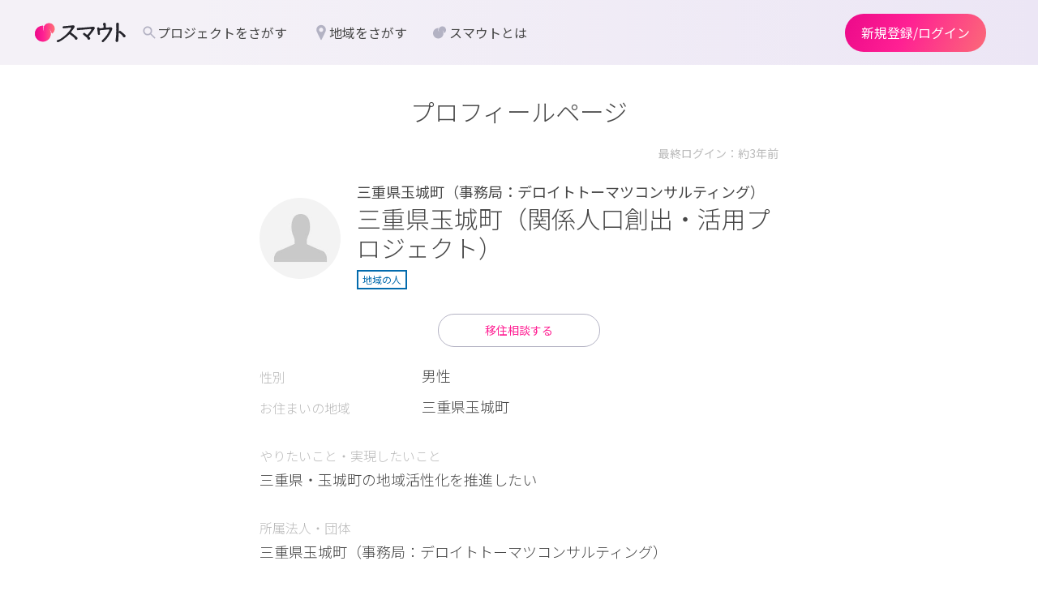

--- FILE ---
content_type: text/html; charset=utf-8
request_url: https://smout.jp/scoutees/58802
body_size: 12117
content:
<!DOCTYPE html><html lang="ja"><head><meta charset="utf-8" /><meta content="width=device-width, initial-scale=1.0, minimum-scale=1.0, maximum-scale=1.0, user-scalable=no, shrink-to-fit=no" name="viewport" /><meta content="IE=edge" http-equiv="X-UA-Compatible" /><link rel="icon" type="image/x-icon" href="https://smout-assets.imgix.net/assets/favicon-b1cdc2938126c0301eae48a4035005193293cf1abf2619ec17ed161e54aeebf9.ico" /><title>三重県玉城町（関係人口創出・活用プロジェクト） | 地域とつながるプラットフォーム スマウト(SMOUT)</title>
<meta name="description" content="移住、二拠点・多拠点生活、リモートワーク・地域おこし協力隊をはじめとしたお仕事や空き家バンク等住まいの情報が探せる！スマウトであなたに合った地域と出会いませんか。地域で活躍中の人へのオンライン相談も可能。">
<meta name="robots" content="noindex">
<meta property="og:title" content="地域とつながるプラットフォーム スマウト(SMOUT)">
<meta property="og:description" content="移住、二拠点・多拠点生活、リモートワーク・地域おこし協力隊をはじめとしたお仕事や空き家バンク等住まいの情報が探せる！スマウトであなたに合った地域と出会いませんか。地域で活躍中の人へのオンライン相談も可能。">
<meta property="og:site_name" content="地域とつながるプラットフォーム スマウト(SMOUT)">
<meta property="og:type" content="website">
<meta property="og:image" content="https://smout-assets.imgix.net/assets/common/ogp-16b70af50600cc2a33d23fa65642122ef3b39b074ef3cd9775e519378a6560a5.png">
<meta name="twitter:card" content="summary_large_image">
<meta name="twitter:title" content="地域とつながるプラットフォーム スマウト(SMOUT)">
<meta name="twitter:description" content="移住、二拠点・多拠点生活、リモートワーク・地域おこし協力隊をはじめとしたお仕事や空き家バンク等住まいの情報が探せる！スマウトであなたに合った地域と出会いませんか。地域で活躍中の人へのオンライン相談も可能。">
<meta name="twitter:image" content="https://smout-assets.imgix.net/assets/common/ogp-16b70af50600cc2a33d23fa65642122ef3b39b074ef3cd9775e519378a6560a5.png"><meta name="csrf-param" content="authenticity_token" />
<meta name="csrf-token" content="AGEHS1vYxgavLij51qvaj2QZfEcsTBGtmgCexsy4dDsvRQx1VRTMWvgvKM2E6O35xkTpUs9kvXEMnQd_RB4a1w" /><script>
  var user_id = "" || null
  var user_status = "未ログインユーザー" || null

  window.dataLayer = window.dataLayer || [];
  dataLayer.push({ user_id: user_id, user_status: user_status });
</script>
<!-- Google Tag Manager -->
<script>(function(w,d,s,l,i){w[l]=w[l]||[];w[l].push({'gtm.start':
new Date().getTime(),event:'gtm.js'});var f=d.getElementsByTagName(s)[0],
j=d.createElement(s),dl=l!='dataLayer'?'&l='+l:'';j.async=true;j.src=
'https://www.googletagmanager.com/gtm.js?id='+i+dl;f.parentNode.insertBefore(j,f);
})(window,document,'script','dataLayer','GTM-MJL2ZPZ');</script>
<!-- End Google Tag Manager -->
<script data-ad-client="ca-pub-6077222110576070" async src="https://pagead2.googlesyndication.com/pagead/js/adsbygoogle.js"></script><link rel="preload" as="style" onload="this.onload=null;this.rel=&#39;stylesheet&#39;" href="//fonts.googleapis.com/css?family=Noto+Sans+JP:100,300,400,500,700,900&amp;display=swap&amp;subset=japanese"><noscript><link rel="stylesheet" href="//fonts.googleapis.com/css?family=Noto+Sans+JP:100,300,400,500,700,900&amp;display=swap&amp;subset=japanese"></noscript><link rel="preload" as="style" onload="this.onload=null;this.rel=&#39;stylesheet&#39;" href="//fonts.googleapis.com/css2?family=Oswald:wght@300;500&amp;display=swap"><noscript><link rel="stylesheet" href="//fonts.googleapis.com/css2?family=Oswald:wght@300;500&amp;display=swap"></noscript><link rel="preload" as="style" onload="this.onload=null;this.rel=&#39;stylesheet&#39;" href="https://cdn.jsdelivr.net/npm/evil-icons@1.9.0/assets/evil-icons.min.css"><noscript><link rel="stylesheet" href="https://cdn.jsdelivr.net/npm/evil-icons@1.9.0/assets/evil-icons.min.css"></noscript><link rel="preload" as="style" onload="this.onload=null;this.rel=&#39;stylesheet&#39;" href="https://cdnjs.cloudflare.com/ajax/libs/font-awesome/4.7.0/css/font-awesome.min.css"><noscript><link rel="stylesheet" href="https://cdnjs.cloudflare.com/ajax/libs/font-awesome/4.7.0/css/font-awesome.min.css"></noscript><script async="" src="https://cdn.jsdelivr.net/npm/evil-icons@1.9.0/assets/evil-icons.min.js"></script><link rel="stylesheet" href="https://d3hh729e2pb7jh.cloudfront.net/packs/css/application-a155cf12.css" media="all" />
<link rel="stylesheet" href="https://d3hh729e2pb7jh.cloudfront.net/packs/css/users/index/index-c7283f75.css" media="all" />
<link rel="stylesheet" href="https://d3hh729e2pb7jh.cloudfront.net/packs/css/9560-8f96753e.css" media="all" /><script>/*! loadCSS. [c]2017 Filament Group, Inc. MIT License */
/* This file is meant as a standalone workflow for
- testing support for link[rel=preload]
- enabling async CSS loading in browsers that do not support rel=preload
- applying rel preload css once loaded, whether supported or not.
*/
!function(t){"use strict";t.loadCSS||(t.loadCSS=function(){});var e=loadCSS.relpreload={};if(e.support=function(){var e;try{e=t.document.createElement("link").relList.supports("preload")}catch(t){e=!1}return function(){return e}}(),e.bindMediaToggle=function(t){var e=t.media||"all";function a(){t.addEventListener?t.removeEventListener("load",a):t.attachEvent&&t.detachEvent("onload",a),t.setAttribute("onload",null),t.media=e}t.addEventListener?t.addEventListener("load",a):t.attachEvent&&t.attachEvent("onload",a),setTimeout(function(){t.rel="stylesheet",t.media="only x"}),setTimeout(a,3e3)},e.poly=function(){if(!e.support())for(var a=t.document.getElementsByTagName("link"),n=0;n<a.length;n++){var o=a[n];"preload"!==o.rel||"style"!==o.getAttribute("as")||o.getAttribute("data-loadcss")||(o.setAttribute("data-loadcss",!0),e.bindMediaToggle(o))}},!e.support()){e.poly();var a=t.setInterval(e.poly,500);t.addEventListener?t.addEventListener("load",function(){e.poly(),t.clearInterval(a)}):t.attachEvent&&t.attachEvent("onload",function(){e.poly(),t.clearInterval(a)})}"undefined"!=typeof exports?exports.loadCSS=loadCSS:t.loadCSS=loadCSS}("undefined"!=typeof global?global:this);</script><link rel="alternate" type="application/rss+xml" title="RSS" href="/feed" /></head><body class="drawer drawer--right"><div id="fb-root"></div><script async defer crossorigin="anonymous" src="https://connect.facebook.net/ja_JP/sdk.js#xfbml=1&version=v4.0"></script><!-- Google Tag Manager (noscript) -->
<noscript><iframe src="https://www.googletagmanager.com/ns.html?id=GTM-MJL2ZPZ"
height="0" width="0" style="display:none;visibility:hidden"></iframe></noscript>
<!-- End Google Tag Manager (noscript) -->
<main role="main"><div id="popup-wrapper"></div><div class="UsersIndex"><div class="container"><h1 class="UsersIndex-Title st-PageHeading">プロフィールページ</h1><div class="UsersIndex-UserInfo"><div class="UsersIndex-UserInfo_Top"><div class="UsersIndex-UserInfo_Top_Active_Date">最終ログイン：約3年前</div><div class="UsersIndex-UserInfo_Top_Info"><div class="UsersIndex-UserInfo_Top_Info_Block"><div class="UsersIndex-UserInfo_Top_Info_Avatar" style="background-image: url(https://smout-assets.imgix.net/assets/fallback/default_user_icon-bf88f45b68d7d09be11f83ceb1fd51698919a263142d2fec93e11e9713ab3e09.png)"></div><div class="UsersIndex-UserInfo_Top_Info_Inner"><div class="UsersIndex-UserInfo_WorkInfo"><span class="UsersIndex-UserInfo_WorkInfo_Company">三重県玉城町（事務局：デロイトトーマツコンサルティング）</span></div><p class="UsersIndex-UserInfo_Name">三重県玉城町（関係人口創出・活用プロジェクト）</p><p class="UsersIndex-UserInfo_Top_Budge">地域の人</p></div></div></div><div class="UsersIndex-UserInfo_Top_Button"><button class="UsersIndex-UserInfo_Top_EditBtn button-Pink" onclick="window.EventBus.$emit(&#39;need-signup-prompt&#39;, &#39;移住相談する&#39;);">移住相談する</button></div></div></div></div><div class="container"><div class="UsersIndex-ProfileList"><div class="UsersIndex-ProfileList_Item"><div class="UsersIndex-ProfileList_Label">性別</div><div class="UsersIndex-ProfileList_Content">男性</div></div><div class="UsersIndex-ProfileList_Item"><div class="UsersIndex-ProfileList_Label">お住まいの地域</div><div class="UsersIndex-ProfileList_Content">三重県玉城町</div></div><div class="UsersIndex-ProfileList_Item UsersIndex-ProfileList_Item-flexNone"><div class="UsersIndex-ProfileList_Label">やりたいこと・実現したいこと</div><div class="UsersIndex-ProfileList_Content"><p>三重県・玉城町の地域活性化を推進したい</p></div></div><div class="UsersIndex-ProfileList_Item UsersIndex-ProfileList_Item-flexNone"><div class="UsersIndex-ProfileList_Label">所属法人・団体</div><div class="UsersIndex-ProfileList_Content">三重県玉城町（事務局：デロイトトーマツコンサルティング）</div></div></div></div><div class="UsersIndex-ProfileList UsersIndex-ProfileList-wide" id="project"><div class="UsersIndex-ProfileList_Item UsersIndex-ProfileList_Item-flexNone"><div class="UsersIndex-ProfileList_Label UsersIndex-ProfileList_Label-center">三重県玉城町（関係人口創出・活用プロジェクト）さんのプロジェクト一覧</div><div class="UsersIndex-CardGroup"><div class="cardPlan-List"><div class="cardPlan-List_Item"><div class="cardPlan-Item"><a class="cardPlan-Item_Inner" data-ga-contents_area="scoutee" data-ga-plan_id="9381" data-ga-plan_imp="1" href="/plans/9381"><div class="cardPlan-Item_Content"><div class="cardPlan-Image js-lazy" data-bg="https://smout-uploads.imgix.net/uploads/plan/trimmed_image/9381/main_image_1667788995.jpeg?ixlib=rails-4.3.1&w=630&h=315&fit=crop&auto=format" data-closed=""><div class="cardPlan-Status" data-type="feel">体験する</div><div class="cardPlan-Image_Closed">募集終了</div></div><div class="cardPlan-Meta"><div class="cardPlan-Area"><svg xmlns="http://www.w3.org/2000/svg" viewbox="0 0 36 50" class="sw-Icon">
  <title>pin</title>
  <g><g id="Layer_1" data-name="Layer 1">
    <path d="M35,18c0,9.39-15.67,31-17,31S1,27.39,1,18a17,17,0,0,1,34,0Z"></path>
    <circle class="cls-1" cx="18" cy="18" r="8"></circle>
  </g></g>
</svg><span>三重県玉城町</span></div><div class="cardPlan-Meta_Sub"><button :data-active="isLike" :data-is-like="isLike" :disabled="isClosed" @click="onClickButton" class="cardPlan-Meta_Sub-like js-Like-Button-Simple" data-is-closed="" data-is-like-default="false" data-is-signed-in="false" data-likable-id="9381" data-likable-type="Plan" data-like-count="10"><?xml version="1.0" encoding="utf-8"?><svg xmlns="http://www.w3.org/2000/svg" viewbox="0 0 32 29" class="sw-Icon"><path d="M16.01 4.3C10.7-3.92.08.9.08 9.85c0 6.06 5.31 10.38 9.3 13.63 4.15 3.39 5.31 4.12 6.64 5.48 2.1-1.97 4.32-3.8 6.64-5.48 4.05-3.19 9.3-7.64 9.3-13.7C31.95.9 21.33-3.91 16.01 4.3"></path></svg><span v-cloak="">{{likeCount}}</span></button></div></div><div class="cardPlan-Title">玉城町の「食」の魅力を知ってもらいたい！オンラインイベントを開催！</div><div class="cardPlan-User"><div class="cardPlan-User_Image js-lazy" data-bg="https://smout-assets.imgix.net/assets/fallback/default_user_icon-bf88f45b68d7d09be11f83ceb1fd51698919a263142d2fec93e11e9713ab3e09.png?ixlib=rails-4.3.1&w=80&h=80&fit=crop&auto=format"></div><div class="cardPlan-User_Info"><div class="cardPlan-User_Name">三重県玉城町（関係人口創出・活用プロジェクト）</div><div class="cardPlan-User_Description">三重県玉城町（事務局：デロイトトーマツコンサルティング）</div></div></div></div></a></div><div data-size="sm" id="plan-share-9381" style="display: none"><div><div class="cardPlan-Share_Modal"><div class="cardPlan-Share_Modal_Button"><a class="sw-Btn_Share sw-Btn_Share-facebook" href="https://www.facebook.com/sharer/sharer.php?u=https://smout.jp/plans/9381" target="_blank"><svg xmlns="http://www.w3.org/2000/svg" viewbox="0 0 10.82 20.01" class="sw-Icon sw-Btn_Share_Icon"><title>facebook</title>
<path d="M2.92,20V10.84H0l.16-4H2.92V3.92S2.54,0,6.88,0s3.31,0,3.31,0V3.77l-2.13.17s-1-.5-1,.32V6.9h3.76l-.89,4H7V20"></path></svg>
Facebookでシェアする</a></div><div class="cardPlan-Share_Modal_Button"><a class="sw-Btn_Share sw-Btn_Share-x" href="https://twitter.com/intent/tweet?url=https%3A%2F%2Fsmout.jp%2Fplans%2F9381&amp;text=%E7%8E%89%E5%9F%8E%E7%94%BA%E3%81%AE%E3%80%8C%E9%A3%9F%E3%80%8D%E3%81%AE%E9%AD%85%E5%8A%9B%E3%82%92%E7%9F%A5%E3%81%A3%E3%81%A6%E3%82%82%E3%82%89%E3%81%84%E3%81%9F%E3%81%84%EF%BC%81%E3%82%AA%E3%83%B3%E3%83%A9%E3%82%A4%E3%83%B3%E3%82%A4%E3%83%99%E3%83%B3%E3%83%88%E3%82%92%E9%96%8B%E5%82%AC%EF%BC%81%7C%E5%9C%B0%E5%9F%9F%E3%81%A8%E3%81%A4%E3%81%AA%E3%81%8C%E3%82%8B%E3%83%97%E3%83%A9%E3%83%83%E3%83%88%E3%83%95%E3%82%A9%E3%83%BC%E3%83%A0+%E3%82%B9%E3%83%9E%E3%82%A6%E3%83%88%28SMOUT%29" target="_blank"><svg viewbox="0 0 1200 1227" xmlns="http://www.w3.org/2000/svg" class="sw-Icon sw-Btn_Share_Icon">
<path d="M714.163 519.284L1160.89 0H1055.03L667.137 450.887L357.328 0H0L468.492 681.821L0 1226.37H105.866L515.491 750.218L842.672 1226.37H1200L714.137 519.284H714.163ZM569.165 687.828L521.697 619.934L144.011 79.6944H306.615L611.412 515.685L658.88 583.579L1055.08 1150.3H892.476L569.165 687.854V687.828Z"></path>
</svg>
<span class="pc-only">xで</span>シェアする</a></div><div class="cardPlan-Share_Modal_Button"><a class="sw-Btn_Share sw-Btn_Share-line" href="https://social-plugins.line.me/lineit/share?url=https%253A%252F%252Fsmout.jp%252Fplans%252F9381" target="_blank"><svg xmlns="http://www.w3.org/2000/svg" viewbox="0 0 124.08 118.23" class="sw-Icon sw-Btn_Share_Icon"><title>line</title>
<path d="M124.08,50.34C124.08,22.59,96.25,0,62,0S0,22.59,0,50.34C0,75.23,22.07,96.08,51.89,100c2,.43,4.76,1.34,5.46,3.06s.41,4,.2,5.61c0,0-.72,4.38-.88,5.31-.27,1.57-1.25,6.13,5.37,3.34s35.73-21,48.74-36h0C119.77,71.46,124.08,61.46,124.08,50.34ZM37.75,66.86H25.43a3.26,3.26,0,0,1-3.25-3.25V39a3.25,3.25,0,0,1,6.5,0v21.4h9.07a3.26,3.26,0,1,1,0,6.51ZM50.5,63.61a3.25,3.25,0,0,1-6.5,0V39a3.25,3.25,0,0,1,6.5,0Zm29.68,0A3.24,3.24,0,0,1,78,66.69a3.11,3.11,0,0,1-1,.17,3.27,3.27,0,0,1-2.6-1.3L61.69,48.36V63.61a3.26,3.26,0,0,1-6.51,0V39a3.27,3.27,0,0,1,3.26-3.25A3.29,3.29,0,0,1,61,37L73.67,54.21V39a3.26,3.26,0,0,1,6.51,0ZM100.13,48a3.26,3.26,0,0,1,0,6.51H91.05v5.81h9.08a3.26,3.26,0,0,1,0,6.51H87.8a3.26,3.26,0,0,1-3.26-3.25V51.29h0V39A3.26,3.26,0,0,1,87.8,35.7h12.33a3.26,3.26,0,0,1,0,6.51H91.05V48Z"></path></svg><span class="pc-only">LINEで</span>シェアする</a></div></div></div></div></div></div><div class="cardPlan-Pager"></div></div></div></div><div class="container"><div class="UsersIndex-ProfileList"><div class="UsersIndex-ProfileList_Item UsersIndex-ProfileList_Item-flexNone"><div class="UsersIndex-ProfileList_Label UsersIndex-ProfileList_Label-center">興味あること</div><div class="UsersIndex-TagsGroup"><div class="UsersIndex-TagsInline"><span class="UsersIndex-TagsText">#イベント・ツアー</span></div><div class="UsersIndex-TagsInline"><span class="UsersIndex-TagsText">#オンライン</span></div></div></div></div><div class="UsersIndex-ProfileList" data-detail="false"><div class="UsersIndex-ProfileList_Item UsersIndex-ProfileList_Item-flexNone"><div class="UsersIndex-ProfileList_Label UsersIndex-ProfileList_Label-center">何をしているどんな人か</div><div class="UsersIndex-WorksGroup"><div class="UsersIndex-WorksFormInline"><span class="UsersIndex-WorksText">#コンサルタント</span></div><div class="UsersIndex-WorksFormInline"><span class="UsersIndex-WorksText">#行政職員</span></div></div></div></div><div class="container"><div class="UsersIndex-ProfileDetail"><a href="/scoutees/58802?detail=true#ProfileDetail"><div class="UsersIndex-ProfileDetail_Button"><p>詳しいプロフィールを見る</p></div></a></div></div></div></div></main><div class="st-Header" role="banner"><div class="st-Header_Container"><div class="st-Header_Block_Left"><h1 class="st-Header_Title"><a class="st-Header_LogoLink" href="/"><img class="st-Logo" alt="地域とつながるプラットフォーム スマウト" src="https://smout-assets.imgix.net/assets/svg/logo-81305612047f792b39d68b452944aac855cf8fa1ccb3eadc30ad333cd87cfd3a.svg" /></a></h1><nav class="d-none d-s-none d-sm-none d-md-block d-lg-block"><ul class="st-Nav"><li class="st-Nav_Item"><a class="st-Header_NavLink" href="/plans"><div class="st-NavTitle"><img alt="icon" src="https://smout-assets.imgix.net/assets/svg/search2-c6491c41c7a8087b3f5dadf8a24682248aa626a052874e68d2436f0180bf12da.svg" /><span>プロジェクトをさがす</span></div></a></li><li class="st-Nav_Item"><a class="st-Header_NavLink" href="/areas"><div class="st-NavTitle"><img alt="icon" src="https://smout-assets.imgix.net/assets/svg/pin2-9338a9c88eacd15e6a281b91d098eed260458ad9c581b344a3d83f65ff5db3e2.svg" /><span>地域をさがす</span></div></a></li><li class="st-Nav_Item"><a class="st-Header_NavLink" href="/about/scoutee"><div class="st-NavTitle"><img alt="icon" class="st-NavTitle_About" src="https://smout-assets.imgix.net/assets/svg/smout-da3259edad69530571d486438987d7dab44b2c31e8a4770cfeb4dd4ebd8cf051.svg" /><span>スマウトとは</span></div></a></li></ul></nav></div><div class="st-Header_Block_Right"><ul class="st-Header_Account"><li class="st-Header_Account_Item d-block d-sm-block"><a class="button-Pink-Gradation st-Header_Link" href="/users/sign_up">新規登録/ログイン</a></li><div class="drawer-toggle st-Header_Menu d-block d-sm-block d-md-none"><svg width="24" height="24" viewbox="0 0 24 24" fill="none" xmlns="http://www.w3.org/2000/svg" class="st-Header_MenuIcon">
<path d="M4 18C3.71667 18 3.47917 17.9042 3.2875 17.7125C3.09583 17.5208 3 17.2833 3 17C3 16.7167 3.09583 16.4792 3.2875 16.2875C3.47917 16.0958 3.71667 16 4 16H20C20.2833 16 20.5208 16.0958 20.7125 16.2875C20.9042 16.4792 21 16.7167 21 17C21 17.2833 20.9042 17.5208 20.7125 17.7125C20.5208 17.9042 20.2833 18 20 18H4ZM4 13C3.71667 13 3.47917 12.9042 3.2875 12.7125C3.09583 12.5208 3 12.2833 3 12C3 11.7167 3.09583 11.4792 3.2875 11.2875C3.47917 11.0958 3.71667 11 4 11H20C20.2833 11 20.5208 11.0958 20.7125 11.2875C20.9042 11.4792 21 11.7167 21 12C21 12.2833 20.9042 12.5208 20.7125 12.7125C20.5208 12.9042 20.2833 13 20 13H4ZM4 8C3.71667 8 3.47917 7.90417 3.2875 7.7125C3.09583 7.52083 3 7.28333 3 7C3 6.71667 3.09583 6.47917 3.2875 6.2875C3.47917 6.09583 3.71667 6 4 6H20C20.2833 6 20.5208 6.09583 20.7125 6.2875C20.9042 6.47917 21 6.71667 21 7C21 7.28333 20.9042 7.52083 20.7125 7.7125C20.5208 7.90417 20.2833 8 20 8H4Z" fill="#4D4D5C"></path>
</svg>
</div></ul></div></div></div><div class="js-global-drawer-menu"><div class="drawer-toggle drawer-overlay st-Header_Drawer_Overlay" v-show="isActive"></div><nav class="drawer-nav st-Drawer__Nav" role="navigation"><ul class="drawer-menu st-Drawer__Menu"><li class="st-DrawerMenu_Item"><a class="st-DrawerMenu_Link" href="/plans"><svg width="16" height="16" viewbox="0 0 16 16" fill="none" xmlns="http://www.w3.org/2000/svg" class="sw-Icon st-DrawerMenu_IconArrow">
<path d="M5.54373 14.1105C5.41428 13.985 5.34956 13.8279 5.34956 13.6394C5.34956 13.4514 5.41428 13.2889 5.54373 13.1519L10.3981 7.99968L5.52755 2.83032C5.3981 2.70479 5.33337 2.54777 5.33337 2.35925C5.33337 2.17119 5.40349 2.00869 5.54373 1.87176C5.66239 1.73482 5.81083 1.66635 5.98904 1.66635C6.16681 1.66635 6.32043 1.73482 6.44988 1.87176L11.822 7.57176C11.8868 7.62881 11.9327 7.69431 11.9599 7.76826C11.9867 7.84266 12 7.9198 12 7.99968C12 8.07956 11.9867 8.15648 11.9599 8.23042C11.9327 8.30483 11.8868 8.37055 11.822 8.42761L6.4337 14.1276C6.31504 14.2645 6.1694 14.333 5.9968 14.333C5.8242 14.333 5.67318 14.2588 5.54373 14.1105Z" fill="#4D4D5C"></path>
</svg>
プロジェクトをさがす</a></li><li class="st-DrawerMenu_Item"><a class="st-DrawerMenu_Link" href="/areas"><svg width="16" height="16" viewbox="0 0 16 16" fill="none" xmlns="http://www.w3.org/2000/svg" class="sw-Icon st-DrawerMenu_IconArrow">
<path d="M5.54373 14.1105C5.41428 13.985 5.34956 13.8279 5.34956 13.6394C5.34956 13.4514 5.41428 13.2889 5.54373 13.1519L10.3981 7.99968L5.52755 2.83032C5.3981 2.70479 5.33337 2.54777 5.33337 2.35925C5.33337 2.17119 5.40349 2.00869 5.54373 1.87176C5.66239 1.73482 5.81083 1.66635 5.98904 1.66635C6.16681 1.66635 6.32043 1.73482 6.44988 1.87176L11.822 7.57176C11.8868 7.62881 11.9327 7.69431 11.9599 7.76826C11.9867 7.84266 12 7.9198 12 7.99968C12 8.07956 11.9867 8.15648 11.9599 8.23042C11.9327 8.30483 11.8868 8.37055 11.822 8.42761L6.4337 14.1276C6.31504 14.2645 6.1694 14.333 5.9968 14.333C5.8242 14.333 5.67318 14.2588 5.54373 14.1105Z" fill="#4D4D5C"></path>
</svg>
地域をさがす</a></li><li class="st-DrawerMenu_Item"><a class="st-DrawerMenu_Link" href="/premium"><svg width="16" height="16" viewbox="0 0 16 16" fill="none" xmlns="http://www.w3.org/2000/svg" class="sw-Icon st-DrawerMenu_IconArrow">
<path d="M5.54373 14.1105C5.41428 13.985 5.34956 13.8279 5.34956 13.6394C5.34956 13.4514 5.41428 13.2889 5.54373 13.1519L10.3981 7.99968L5.52755 2.83032C5.3981 2.70479 5.33337 2.54777 5.33337 2.35925C5.33337 2.17119 5.40349 2.00869 5.54373 1.87176C5.66239 1.73482 5.81083 1.66635 5.98904 1.66635C6.16681 1.66635 6.32043 1.73482 6.44988 1.87176L11.822 7.57176C11.8868 7.62881 11.9327 7.69431 11.9599 7.76826C11.9867 7.84266 12 7.9198 12 7.99968C12 8.07956 11.9867 8.15648 11.9599 8.23042C11.9327 8.30483 11.8868 8.37055 11.822 8.42761L6.4337 14.1276C6.31504 14.2645 6.1694 14.333 5.9968 14.333C5.8242 14.333 5.67318 14.2588 5.54373 14.1105Z" fill="#4D4D5C"></path>
</svg>
プロジェクトを掲載する</a></li><li class="st-DrawerMenu_Item"><a class="st-DrawerMenu_Link" href="/inquiries/new"><svg width="16" height="16" viewbox="0 0 16 16" fill="none" xmlns="http://www.w3.org/2000/svg" class="sw-Icon st-DrawerMenu_IconArrow">
<path d="M5.54373 14.1105C5.41428 13.985 5.34956 13.8279 5.34956 13.6394C5.34956 13.4514 5.41428 13.2889 5.54373 13.1519L10.3981 7.99968L5.52755 2.83032C5.3981 2.70479 5.33337 2.54777 5.33337 2.35925C5.33337 2.17119 5.40349 2.00869 5.54373 1.87176C5.66239 1.73482 5.81083 1.66635 5.98904 1.66635C6.16681 1.66635 6.32043 1.73482 6.44988 1.87176L11.822 7.57176C11.8868 7.62881 11.9327 7.69431 11.9599 7.76826C11.9867 7.84266 12 7.9198 12 7.99968C12 8.07956 11.9867 8.15648 11.9599 8.23042C11.9327 8.30483 11.8868 8.37055 11.822 8.42761L6.4337 14.1276C6.31504 14.2645 6.1694 14.333 5.9968 14.333C5.8242 14.333 5.67318 14.2588 5.54373 14.1105Z" fill="#4D4D5C"></path>
</svg>
お問い合わせ</a></li><li class="st-DrawerMenu_Item"><a class="st-DrawerMenu_Link" href="https://help.smout.jp/"><svg width="16" height="16" viewbox="0 0 16 16" fill="none" xmlns="http://www.w3.org/2000/svg" class="sw-Icon st-DrawerMenu_IconArrow">
<path d="M5.54373 14.1105C5.41428 13.985 5.34956 13.8279 5.34956 13.6394C5.34956 13.4514 5.41428 13.2889 5.54373 13.1519L10.3981 7.99968L5.52755 2.83032C5.3981 2.70479 5.33337 2.54777 5.33337 2.35925C5.33337 2.17119 5.40349 2.00869 5.54373 1.87176C5.66239 1.73482 5.81083 1.66635 5.98904 1.66635C6.16681 1.66635 6.32043 1.73482 6.44988 1.87176L11.822 7.57176C11.8868 7.62881 11.9327 7.69431 11.9599 7.76826C11.9867 7.84266 12 7.9198 12 7.99968C12 8.07956 11.9867 8.15648 11.9599 8.23042C11.9327 8.30483 11.8868 8.37055 11.822 8.42761L6.4337 14.1276C6.31504 14.2645 6.1694 14.333 5.9968 14.333C5.8242 14.333 5.67318 14.2588 5.54373 14.1105Z" fill="#4D4D5C"></path>
</svg>
ヘルプセンター</a></li></ul></nav></div><div class="st-Footer"><div class="st-Footer_Singup js-lazy" data-bg="https://smout-assets.imgix.net/assets/common/footer_signup-303afa326fa6c1a681bff7cf34967b911c8960b1a3ff7b17248570d00117dc56.jpg"><div class="st-Footer_Singup_Container"><h2>地域の人から声がかかる<br />地域とつながるプラットフォーム</h2><a class="button-Pink" data-size="large" href="/users/sign_up">無料会員登録</a></div></div><div class="st-Footer_Container"><div class="st-Footer_Block"><div class="st-Footer_Block_Left"><div class="st-Footer_Block_Inner"><div class="st-Footer_Category"><div class="st-Footer_Category_Label">ユーザー(地域に行きたい人)の方</div><ul class="st-Footer_Category_Menu"><li><a class="st-Footer_Link" href="/about/scoutee">スマウトとは</a></li><li><a class="st-Footer_Link" href="/plans">プロジェクトをさがす</a></li><li><a class="st-Footer_Link" href="/areas">地域をさがす</a></li><li><a class="st-Footer_Link" href="/features">特集テーマからさがす</a></li><li><a class="st-Footer_Link" href="/coaching/">移住コーチング</a></li></ul></div><div class="st-Footer_Category"><div class="st-Footer_Category_Label">地域の人(スカウトしたい人)の方</div><ul class="st-Footer_Category_Menu"><li><a class="st-Footer_Link" href="/about/scouter">ご利用ガイド</a></li><li><a class="st-Footer_Link" href="/community">どすこい！地域部屋</a></li></ul></div><div class="st-Footer_Category"><div class="st-Footer_Category_Label">ガイド</div><ul class="st-Footer_Category_Menu"><li><a class="st-Footer_Link" href="https://help.smout.jp/">FAQ(よくある質問)</a></li><li><a class="st-Footer_Link" href="https://lab.smout.jp/news">お知らせ</a></li><li><a class="st-Footer_Link" href="https://lab.smout.jp/news/tag/%E3%83%A1%E3%83%87%E3%82%A3%E3%82%A2%E6%8E%B2%E8%BC%89">メディア掲載</a></li></ul></div></div></div><div class="st-Footer_Block_Center"><div class="st-Footer_Block_Inner"><div class="st-Footer_Category"><div class="st-Footer_Category_Label">スカウトしている地域</div><ul class="st-Footer_Category_Menu"><li><div class="st-Footer_Prefectures"><div class="st-Footer_Prefectures_Area"><div class="st-Footer_Prefectures_Item"><a class="st-Footer_Link" href="/prefectures/1/">北海道</a></div></div><div class="st-Footer_Prefectures_Area"><div class="st-Footer_Prefectures_Item"><a class="st-Footer_Link" href="/prefectures/2/">青森県</a></div><div class="st-Footer_Prefectures_Item"><a class="st-Footer_Link" href="/prefectures/3/">岩手県</a></div><div class="st-Footer_Prefectures_Item"><a class="st-Footer_Link" href="/prefectures/4/">宮城県</a></div><div class="st-Footer_Prefectures_Item"><a class="st-Footer_Link" href="/prefectures/5/">秋田県</a></div><div class="st-Footer_Prefectures_Item"><a class="st-Footer_Link" href="/prefectures/6/">山形県</a></div><div class="st-Footer_Prefectures_Item"><a class="st-Footer_Link" href="/prefectures/7/">福島県</a></div></div><div class="st-Footer_Prefectures_Area"><div class="st-Footer_Prefectures_Item"><a class="st-Footer_Link" href="/prefectures/8/">茨城県</a></div><div class="st-Footer_Prefectures_Item"><a class="st-Footer_Link" href="/prefectures/9/">栃木県</a></div><div class="st-Footer_Prefectures_Item"><a class="st-Footer_Link" href="/prefectures/10/">群馬県</a></div><div class="st-Footer_Prefectures_Item"><a class="st-Footer_Link" href="/prefectures/11/">埼玉県</a></div><div class="st-Footer_Prefectures_Item"><a class="st-Footer_Link" href="/prefectures/12/">千葉県</a></div><div class="st-Footer_Prefectures_Item"><a class="st-Footer_Link" href="/prefectures/13/">東京都</a></div><div class="st-Footer_Prefectures_Item"><a class="st-Footer_Link" href="/prefectures/14/">神奈川県</a></div></div><div class="st-Footer_Prefectures_Area"><div class="st-Footer_Prefectures_Item"><a class="st-Footer_Link" href="/prefectures/15/">新潟県</a></div><div class="st-Footer_Prefectures_Item"><a class="st-Footer_Link" href="/prefectures/16/">富山県</a></div><div class="st-Footer_Prefectures_Item"><a class="st-Footer_Link" href="/prefectures/17/">石川県</a></div><div class="st-Footer_Prefectures_Item"><a class="st-Footer_Link" href="/prefectures/18/">福井県</a></div><div class="st-Footer_Prefectures_Item"><a class="st-Footer_Link" href="/prefectures/19/">山梨県</a></div><div class="st-Footer_Prefectures_Item"><a class="st-Footer_Link" href="/prefectures/20/">長野県</a></div></div><div class="st-Footer_Prefectures_Area"><div class="st-Footer_Prefectures_Item"><a class="st-Footer_Link" href="/prefectures/21/">岐阜県</a></div><div class="st-Footer_Prefectures_Item"><a class="st-Footer_Link" href="/prefectures/22/">静岡県</a></div><div class="st-Footer_Prefectures_Item"><a class="st-Footer_Link" href="/prefectures/23/">愛知県</a></div><div class="st-Footer_Prefectures_Item"><a class="st-Footer_Link" href="/prefectures/24/">三重県</a></div></div><div class="st-Footer_Prefectures_Area"><div class="st-Footer_Prefectures_Item"><a class="st-Footer_Link" href="/prefectures/25/">滋賀県</a></div><div class="st-Footer_Prefectures_Item"><a class="st-Footer_Link" href="/prefectures/26/">京都府</a></div><div class="st-Footer_Prefectures_Item"><a class="st-Footer_Link" href="/prefectures/27/">大阪府</a></div><div class="st-Footer_Prefectures_Item"><a class="st-Footer_Link" href="/prefectures/28/">兵庫県</a></div><div class="st-Footer_Prefectures_Item"><a class="st-Footer_Link" href="/prefectures/29/">奈良県</a></div><div class="st-Footer_Prefectures_Item"><a class="st-Footer_Link" href="/prefectures/30/">和歌山県</a></div></div><div class="st-Footer_Prefectures_Area"><div class="st-Footer_Prefectures_Item"><a class="st-Footer_Link" href="/prefectures/31/">鳥取県</a></div><div class="st-Footer_Prefectures_Item"><a class="st-Footer_Link" href="/prefectures/32/">島根県</a></div><div class="st-Footer_Prefectures_Item"><a class="st-Footer_Link" href="/prefectures/33/">岡山県</a></div><div class="st-Footer_Prefectures_Item"><a class="st-Footer_Link" href="/prefectures/34/">広島県</a></div><div class="st-Footer_Prefectures_Item"><a class="st-Footer_Link" href="/prefectures/35/">山口県</a></div></div><div class="st-Footer_Prefectures_Area"><div class="st-Footer_Prefectures_Item"><a class="st-Footer_Link" href="/prefectures/36/">徳島県</a></div><div class="st-Footer_Prefectures_Item"><a class="st-Footer_Link" href="/prefectures/37/">香川県</a></div><div class="st-Footer_Prefectures_Item"><a class="st-Footer_Link" href="/prefectures/38/">愛媛県</a></div><div class="st-Footer_Prefectures_Item"><a class="st-Footer_Link" href="/prefectures/39/">高知県</a></div></div><div class="st-Footer_Prefectures_Area"><div class="st-Footer_Prefectures_Item"><a class="st-Footer_Link" href="/prefectures/40/">福岡県</a></div><div class="st-Footer_Prefectures_Item"><a class="st-Footer_Link" href="/prefectures/41/">佐賀県</a></div><div class="st-Footer_Prefectures_Item"><a class="st-Footer_Link" href="/prefectures/42/">長崎県</a></div><div class="st-Footer_Prefectures_Item"><a class="st-Footer_Link" href="/prefectures/43/">熊本県</a></div><div class="st-Footer_Prefectures_Item"><a class="st-Footer_Link" href="/prefectures/44/">大分県</a></div><div class="st-Footer_Prefectures_Item"><a class="st-Footer_Link" href="/prefectures/45/">宮崎県</a></div><div class="st-Footer_Prefectures_Item"><a class="st-Footer_Link" href="/prefectures/46/">鹿児島県</a></div><div class="st-Footer_Prefectures_Item"><a class="st-Footer_Link" href="/prefectures/47/">沖縄県</a></div></div><div class="st-Footer_Prefectures_Area"><div class="st-Footer_Prefectures_Item"><a class="st-Footer_Link" href="/areas?prefectures%5B%5D=%E3%83%89%E3%82%A4%E3%83%84">ドイツ</a></div><div class="st-Footer_Prefectures_Item"><a class="st-Footer_Link" href="/areas?prefectures%5B%5D=%E3%82%A4%E3%83%B3%E3%83%89%E3%83%8D%E3%82%B7%E3%82%A2">インドネシア</a></div><div class="st-Footer_Prefectures_Item"><a class="st-Footer_Link" href="/areas?prefectures%5B%5D=%E3%82%A2%E3%83%A1%E3%83%AA%E3%82%AB">アメリカ</a></div><div class="st-Footer_Prefectures_Item"><a class="st-Footer_Link" href="/areas?prefectures%5B%5D=%E3%82%A8%E3%82%B9%E3%83%88%E3%83%8B%E3%82%A2">エストニア</a></div><div class="st-Footer_Prefectures_Item"><a class="st-Footer_Link" href="/areas?prefectures%5B%5D=%E3%82%AA%E3%83%A9%E3%83%B3%E3%83%80">オランダ</a></div><div class="st-Footer_Prefectures_Item"><a class="st-Footer_Link" href="/areas?prefectures%5B%5D=%E3%82%BF%E3%82%A4">タイ</a></div><div class="st-Footer_Prefectures_Item"><a class="st-Footer_Link" href="/areas?prefectures%5B%5D=%E3%83%9F%E3%83%A3%E3%83%B3%E3%83%9E%E3%83%BC">ミャンマー</a></div><div class="st-Footer_Prefectures_Item"><a class="st-Footer_Link" href="/areas?prefectures%5B%5D=%E5%8F%B0%E6%B9%BE">台湾</a></div><div class="st-Footer_Prefectures_Item"><a class="st-Footer_Link" href="/areas?prefectures%5B%5D=%E3%82%AB%E3%83%B3%E3%83%9C%E3%82%B8%E3%82%A2">カンボジア</a></div></div></div></li></ul></div></div></div><div class="st-Footer_Block_Right"><div class="st-Footer_Block_Inner"><div class="st-Footer_Block_Service"><div class="st-Footer_Category"><a href="/"><img class="st-Footer_Logo_Smout" alt="スマウト" src="https://smout-assets.imgix.net/assets/svg/logo-81305612047f792b39d68b452944aac855cf8fa1ccb3eadc30ad333cd87cfd3a.svg" /></a></div></div><ul class="st-Footer_Nav"><li class="st-Footer_Nav_Item"><a class="st-Footer_Link" href="https://lab.smout.jp/faq/terms/" target="_blank">利用規約</a></li><li class="st-Footer_Nav_Item"><a class="st-Footer_Link" href="https://lab.smout.jp/privacy" target="_blank">プライバシーポリシー</a></li><li class="st-Footer_Nav_Item"><a class="st-Footer_Link" href="https://help.smout.jp/recommended-usage-environment" target="_blank">推奨環境</a></li><li class="st-Footer_Nav_Item"><a class="st-Footer_Link" href="/inquiries/new" target="_blank">お問い合わせ</a></li><li class="st-Footer_Nav_Item"><a class="st-Footer_Link" href="https://www.kayac.com/" target="_blank">運営会社</a></li></ul><div class="st-Footer_Social"><div class="st-Footer_Social_Button_Group"><a class="st-Footer_Social_Button" href="https://www.facebook.com/smoutjp" target="_blank"><?xml version="1.0" encoding="utf-8"?><svg xmlns="http://www.w3.org/2000/svg" id="Ebene_1" viewbox="0 0 1024 1024" fill="#333333" class="sw-Icon"><path d="M1024 512C1024 229.2 794.8 0 512 0S0 229.2 0 512c0 255.6 187.2 467.4 432 505.8V660H302V512h130V399.2C432 270.9 508.4 200 625.4 200c56 0 114.6 10 114.6 10v126h-64.6c-63.6 0-83.4 39.5-83.4 80v96h142l-22.7 148H592v357.8c244.8-38.4 432-250.2 432-505.8z" class="st0"></path></svg></a><a class="st-Footer_Social_Button" href="https://www.instagram.com/smout_official/" target="_blank"><img class="sw-Icon" src="https://smout-assets.imgix.net/assets/svg/instagram_circle-3df1fcdcd529b454cedc26a0506aa8e2575f5055a8bae40d59f4d7ae4e9020fc.svg" /></a><a class="st-Footer_Social_Button" href="https://x.com/smoutjp" target="_blank"><svg width="32" height="32" viewbox="0 0 32 32" fill="none" xmlns="http://www.w3.org/2000/svg" class="sw-Icon">
<rect width="32" height="32" rx="16" fill="#333333"></rect>
<path d="M17.9532 14.9528L24.267 7.2998H22.7708L17.2887 13.9449L12.9101 7.2998H7.85986L14.4811 17.3482L7.85986 25.3736H9.35615L15.1455 18.3563L19.7696 25.3736H24.8199L17.9531 14.9528H17.9535H17.9532ZM15.9039 17.4367L15.233 16.4361L9.89519 8.47425H12.1932L16.5011 14.8997L17.172 15.9003L22.7715 24.2524H20.4735L15.9041 17.437V17.4365L15.9039 17.4367Z" fill="white"></path>
</svg>
</a><a class="st-Footer_Social_Button" href="https://www.youtube.com/channel/UCDaBNBAs87QGdE8BdKmzATA" target="_blank"><svg width="32" height="32" viewbox="0 0 33 32" fill="none" xmlns="http://www.w3.org/2000/svg" class="sw-Icon">
<rect x="0.5" y="0.5" width="32" height="32" rx="16" fill="#333333"></rect>
<path fill-rule="evenodd" clip-rule="evenodd" d="M25.5968 8.95999C26.544 9.21353 27.2883 9.95785 27.5418 10.905H27.54C28 12.62 28 16.2004 28 16.2004C28 16.2004 28 19.7807 27.54 21.4957C27.2865 22.4429 26.5421 23.1872 25.595 23.4407C23.88 23.9007 17 23.9007 17 23.9007C17 23.9007 10.12 23.9007 8.405 23.4407C7.45785 23.1872 6.71353 22.4429 6.45999 21.4957C6 19.7807 6 16.2004 6 16.2004C6 16.2004 6 12.62 6.45999 10.905C6.71353 9.95785 7.45785 9.21353 8.405 8.95999C10.12 8.5 17 8.5 17 8.5C17 8.5 23.88 8.5 25.5968 8.95999ZM20.517 16.2005L14.7996 19.5002V12.9009L20.517 16.2005Z" fill="white"></path>
</svg>
</a><a class="st-Footer_Social_Button" href="https://lin.ee/FEVXT4X" target="_blank"><svg width="32" height="32" viewbox="0 0 32 33" fill="none" xmlns="http://www.w3.org/2000/svg" class="sw-Icon">
<rect y="0.814941" width="32" height="32" rx="16" fill="#333333"></rect>
<g clip-path="url(#clip0_806_7592)">
<path fill-rule="evenodd" clip-rule="evenodd" d="M23.8538 20.6044C21.7545 23.0364 17.0684 25.9869 16 26.4394C14.9778 26.8723 15.0794 26.218 15.123 25.9377L15.1284 25.9021C15.1471 25.8015 15.194 25.5156 15.269 25.0443C15.3065 24.7803 15.344 24.3844 15.2409 24.1299C15.1284 23.8471 14.6879 23.7057 14.3599 23.6303C9.55202 22.9987 6 19.6146 6 15.5801C6 11.0837 10.4799 7.41675 16 7.41675C21.5108 7.41675 26 11.0837 26 15.5801C26 17.3805 25.2971 19.0019 23.8538 20.6044ZM22.5167 18.0217H19.7051C19.602 18.0217 19.5177 17.9369 19.5177 17.8332V17.8237V13.4404C19.5177 13.3367 19.602 13.2519 19.7051 13.2519H22.5167C22.6198 13.2519 22.7042 13.3367 22.7042 13.4404V14.1568C22.7042 14.2605 22.6198 14.3454 22.5167 14.3454H20.6048V15.0901H22.5167C22.6198 15.0901 22.7042 15.1749 22.7042 15.2786V15.995C22.7042 16.0987 22.6198 16.1835 22.5167 16.1835H20.6048V16.9282H22.5167C22.6198 16.9282 22.7042 17.0131 22.7042 17.1168V17.8332C22.7042 17.9369 22.6198 18.0217 22.5167 18.0217ZM9.31148 18.0217H9.32085H12.1231C12.2262 18.0217 12.3105 17.9369 12.3105 17.8332V17.1168C12.3105 17.0131 12.2262 16.9282 12.1231 16.9282H10.2112V13.4404C10.2112 13.3367 10.1268 13.2519 10.0238 13.2519H9.31148C9.20838 13.2519 9.12403 13.3367 9.12403 13.4404V17.8237V17.8332C9.12403 17.9369 9.20838 18.0217 9.31148 18.0217ZM13.8099 13.2519H13.0978C12.9943 13.2519 12.9103 13.3363 12.9103 13.4404V17.8332C12.9103 17.9373 12.9943 18.0217 13.0978 18.0217H13.8099C13.9134 18.0217 13.9973 17.9373 13.9973 17.8332V13.4404C13.9973 13.3363 13.9134 13.2519 13.8099 13.2519ZM18.8335 17.8332V13.4404C18.8335 13.3367 18.7492 13.2519 18.6367 13.2519H17.9338C17.8307 13.2519 17.737 13.3367 17.737 13.4404V16.0421L15.7407 13.3367C15.7407 13.3305 15.7376 13.3242 15.7314 13.3179L15.7126 13.299L15.7032 13.2896H15.6939C15.6939 13.2833 15.6908 13.2802 15.6845 13.2802V13.2708H15.6658L15.6564 13.2613H15.647C15.6408 13.2613 15.6376 13.2582 15.6376 13.2519H15.6283H15.6189H15.6095H15.6002H15.5908H15.5814H14.8785C14.7754 13.2519 14.6817 13.3367 14.6817 13.4404V17.8332C14.6817 17.9369 14.7754 18.0217 14.8785 18.0217H15.5814C15.6939 18.0217 15.7782 17.9369 15.7782 17.8332V15.222L17.7745 17.9369C17.787 17.9557 17.8026 17.9714 17.8213 17.984H17.8307C17.8307 17.9903 17.8338 17.9934 17.8401 17.9934L17.8495 18.0028H17.8588H17.8682V18.0123H17.8869C17.8994 18.0186 17.9151 18.0217 17.9338 18.0217H18.6367C18.7492 18.0217 18.8335 17.9369 18.8335 17.8332Z" fill="white"></path>
</g>
<defs>
<clippath id="clip0_806_7592">
<rect width="20" height="20" fill="white" transform="translate(6 7)"></rect>
</clippath>
</defs>
</svg>
</a></div></div></div></div></div><p class="st-Footer_Copy">© KAYAC Inc. All Rights Reserved.</p></div></div><div class="modal"><div class="modal-Inner"><a data-modal-close="">×</a><div class="modal-Content"></div></div></div><div data-size="xs" id="need-signup-prompt" style="display: none;"><div class="st-NeedSignupPrompt"><div class="st-NeedSignupPrompt_Heading">会員登録すると<br /><span>「{{value}}」が</span><span>できます。</span></div><div class="st-NeedSignupPrompt_Button_Group"><div class="st-NeedSignupPrompt_Button_Item"><a class="button-Ghost_Pink" href="/users/sign_in">ログイン</a></div><div class="st-NeedSignupPrompt_Button_Item"><a class="button-Pink" href="/users/sign_up">新規登録</a></div></div></div></div><div id="vue-window-confirm"><div data-size="sm" id="vue-window-confirm-modal" style="display: none;"><div class="st-WindowConfirm"><div class="st-WindowConfirm_Label" v-text="label"></div><div class="st-WindowConfirm_Button_Group"><button @click="notOk" class="st-WindowConfirm_Button_Cancel" type="button">キャンセル</button><button @click="ok" class="st-WindowConfirm_Button_Confirm" selected="" type="button">OK</button></div></div></div></div><script src="https://d3hh729e2pb7jh.cloudfront.net/assets/application-cbde9240a423cb06177928cb5bfdf79786cd9b9618d82605ffc659ecf6759667.js"></script><script src="https://d3hh729e2pb7jh.cloudfront.net/packs/js/runtime-d813723e2b55c5232b7f.js" defer="defer"></script>
<script src="https://d3hh729e2pb7jh.cloudfront.net/packs/js/2893-eba55158a5451c9be814.js" defer="defer"></script>
<script src="https://d3hh729e2pb7jh.cloudfront.net/packs/js/1083-d60a3b59689f1fc394b2.js" defer="defer"></script>
<script src="https://d3hh729e2pb7jh.cloudfront.net/packs/js/8935-2f062c5cb4f1ada7d04f.js" defer="defer"></script>
<script src="https://d3hh729e2pb7jh.cloudfront.net/packs/js/users/index/index-25ca51ff07a582bdcb1b.js" defer="defer"></script>
<script src="https://d3hh729e2pb7jh.cloudfront.net/packs/js/4692-d797f6e02cf02269604b.js" defer="defer"></script>
<script src="https://d3hh729e2pb7jh.cloudfront.net/packs/js/scoutees/show/index-acb5214695f4df6150cd.js" defer="defer"></script>
<script src="https://d3hh729e2pb7jh.cloudfront.net/packs/js/application-f0acdcc5ca2302cc80ba.js" defer="defer"></script>
<script src="https://d3hh729e2pb7jh.cloudfront.net/packs/js/application_user_unsigned-0fcfac3634ebadf0630a.js" defer="defer"></script><script>// Toastr.jsに渡すための処理
window.flash_json = '{}'</script><script>if(0 == 1){
  localStorage.setItem('profile_pop', 0);
}
if (window.location.href.endsWith("#_=_")) {
  ga('set', 'referrer', 'https://smout.jp');
}</script></body></html>

--- FILE ---
content_type: text/html; charset=utf-8
request_url: https://www.google.com/recaptcha/api2/aframe
body_size: 183
content:
<!DOCTYPE HTML><html><head><meta http-equiv="content-type" content="text/html; charset=UTF-8"></head><body><script nonce="CwrpuIfleCPTbJEqkIMwGA">/** Anti-fraud and anti-abuse applications only. See google.com/recaptcha */ try{var clients={'sodar':'https://pagead2.googlesyndication.com/pagead/sodar?'};window.addEventListener("message",function(a){try{if(a.source===window.parent){var b=JSON.parse(a.data);var c=clients[b['id']];if(c){var d=document.createElement('img');d.src=c+b['params']+'&rc='+(localStorage.getItem("rc::a")?sessionStorage.getItem("rc::b"):"");window.document.body.appendChild(d);sessionStorage.setItem("rc::e",parseInt(sessionStorage.getItem("rc::e")||0)+1);localStorage.setItem("rc::h",'1764468857602');}}}catch(b){}});window.parent.postMessage("_grecaptcha_ready", "*");}catch(b){}</script></body></html>

--- FILE ---
content_type: text/css
request_url: https://d3hh729e2pb7jh.cloudfront.net/packs/css/application-a155cf12.css
body_size: 41347
content:
.tippy-box[data-animation=fade][data-state=hidden]{opacity:0}[data-tippy-root]{max-width:calc(100vw - 10px)}.tippy-box{position:relative;background-color:#333;color:#fff;border-radius:4px;font-size:14px;line-height:1.4;outline:0;transition-property:transform,visibility,opacity}.tippy-box[data-placement^=top]>.tippy-arrow{bottom:0}.tippy-box[data-placement^=top]>.tippy-arrow:before{bottom:-7px;left:0;border-width:8px 8px 0;border-top-color:initial;transform-origin:center top}.tippy-box[data-placement^=bottom]>.tippy-arrow{top:0}.tippy-box[data-placement^=bottom]>.tippy-arrow:before{top:-7px;left:0;border-width:0 8px 8px;border-bottom-color:initial;transform-origin:center bottom}.tippy-box[data-placement^=left]>.tippy-arrow{right:0}.tippy-box[data-placement^=left]>.tippy-arrow:before{border-width:8px 0 8px 8px;border-left-color:initial;right:-7px;transform-origin:center left}.tippy-box[data-placement^=right]>.tippy-arrow{left:0}.tippy-box[data-placement^=right]>.tippy-arrow:before{left:-7px;border-width:8px 8px 8px 0;border-right-color:initial;transform-origin:center right}.tippy-box[data-inertia][data-state=visible]{transition-timing-function:cubic-bezier(.54,1.5,.38,1.11)}.tippy-arrow{width:16px;height:16px;color:#333}.tippy-arrow:before{content:"";position:absolute;border-color:transparent;border-style:solid}.tippy-content{position:relative;padding:5px 9px;z-index:1}.tippy-box[data-theme~=light-border]{background-color:#fff;background-clip:padding-box;border:1px solid rgba(0,8,16,.15);color:#333;box-shadow:0 4px 14px -2px rgba(0,8,16,.08)}.tippy-box[data-theme~=light-border]>.tippy-backdrop{background-color:#fff}.tippy-box[data-theme~=light-border]>.tippy-arrow:after,.tippy-box[data-theme~=light-border]>.tippy-svg-arrow:after{content:"";position:absolute;z-index:-1}.tippy-box[data-theme~=light-border]>.tippy-arrow:after{border-color:transparent;border-style:solid}.tippy-box[data-theme~=light-border][data-placement^=top]>.tippy-arrow:before{border-top-color:#fff}.tippy-box[data-theme~=light-border][data-placement^=top]>.tippy-arrow:after{border-top-color:rgba(0,8,16,.2);border-width:7px 7px 0;top:17px;left:1px}.tippy-box[data-theme~=light-border][data-placement^=top]>.tippy-svg-arrow>svg{top:16px}.tippy-box[data-theme~=light-border][data-placement^=top]>.tippy-svg-arrow:after{top:17px}.tippy-box[data-theme~=light-border][data-placement^=bottom]>.tippy-arrow:before{border-bottom-color:#fff;bottom:16px}.tippy-box[data-theme~=light-border][data-placement^=bottom]>.tippy-arrow:after{border-bottom-color:rgba(0,8,16,.2);border-width:0 7px 7px;bottom:17px;left:1px}.tippy-box[data-theme~=light-border][data-placement^=bottom]>.tippy-svg-arrow>svg{bottom:16px}.tippy-box[data-theme~=light-border][data-placement^=bottom]>.tippy-svg-arrow:after{bottom:17px}.tippy-box[data-theme~=light-border][data-placement^=left]>.tippy-arrow:before{border-left-color:#fff}.tippy-box[data-theme~=light-border][data-placement^=left]>.tippy-arrow:after{border-left-color:rgba(0,8,16,.2);border-width:7px 0 7px 7px;left:17px;top:1px}.tippy-box[data-theme~=light-border][data-placement^=left]>.tippy-svg-arrow>svg{left:11px}.tippy-box[data-theme~=light-border][data-placement^=left]>.tippy-svg-arrow:after{left:12px}.tippy-box[data-theme~=light-border][data-placement^=right]>.tippy-arrow:before{border-right-color:#fff;right:16px}.tippy-box[data-theme~=light-border][data-placement^=right]>.tippy-arrow:after{border-width:7px 7px 7px 0;right:17px;top:1px;border-right-color:rgba(0,8,16,.2)}.tippy-box[data-theme~=light-border][data-placement^=right]>.tippy-svg-arrow>svg{right:11px}.tippy-box[data-theme~=light-border][data-placement^=right]>.tippy-svg-arrow:after{right:12px}.tippy-box[data-theme~=light-border]>.tippy-svg-arrow{fill:#fff}.tippy-box[data-theme~=light-border]>.tippy-svg-arrow:after{background-image:url([data-uri]);background-size:16px 6px;width:16px;height:6px}.toast-title{font-weight:bold}.toast-message{-ms-word-wrap:break-word;word-wrap:break-word}.toast-message a,.toast-message label{color:#fff}.toast-message a:hover{color:#ccc;text-decoration:none}.toast-close-button{position:relative;right:-0.3em;top:-0.3em;float:right;font-size:20px;font-weight:bold;color:#fff;-webkit-text-shadow:0 1px 0 #fff;text-shadow:0 1px 0 #fff;opacity:.8;-ms-filter:progid:DXImageTransform.Microsoft.Alpha(Opacity=80);filter:alpha(opacity=80)}.toast-close-button:hover,.toast-close-button:focus{color:#000;text-decoration:none;cursor:pointer;opacity:.4;-ms-filter:progid:DXImageTransform.Microsoft.Alpha(Opacity=40);filter:alpha(opacity=40)}button.toast-close-button{padding:0;cursor:pointer;background:rgba(0,0,0,0);border:0;-webkit-appearance:none}.toast-top-center{top:0;right:0;width:100%}.toast-bottom-center{bottom:0;right:0;width:100%}.toast-top-full-width{top:0;right:0;width:100%}.toast-bottom-full-width{bottom:0;right:0;width:100%}.toast-top-left{top:12px;left:12px}.toast-top-right{top:12px;right:12px}.toast-bottom-right{right:12px;bottom:12px}.toast-bottom-left{bottom:12px;left:12px}#toast-container{position:fixed;z-index:999999}#toast-container *{box-sizing:border-box}#toast-container>div{position:relative;overflow:hidden;margin:0 0 6px;padding:15px 15px 15px 50px;width:300px;border-radius:3px 3px 3px 3px;background-position:15px center;background-repeat:no-repeat;box-shadow:0 0 12px #999;color:#fff;opacity:.8;-ms-filter:progid:DXImageTransform.Microsoft.Alpha(Opacity=80);filter:alpha(opacity=80)}#toast-container>div:hover{box-shadow:0 0 12px #000;opacity:1;-ms-filter:progid:DXImageTransform.Microsoft.Alpha(Opacity=100);filter:alpha(opacity=100);cursor:pointer}#toast-container>.toast-info{background-image:url([data-uri]) !important}#toast-container>.toast-error{background-image:url([data-uri]) !important}#toast-container>.toast-success{background-image:url([data-uri]) !important}#toast-container>.toast-warning{background-image:url([data-uri]) !important}#toast-container.toast-top-center>div,#toast-container.toast-bottom-center>div{width:300px;margin-left:auto;margin-right:auto}#toast-container.toast-top-full-width>div,#toast-container.toast-bottom-full-width>div{width:96%;margin-left:auto;margin-right:auto}.toast{background-color:#030303}.toast-success{background-color:#51a351}.toast-error{background-color:#bd362f}.toast-info{background-color:#2f96b4}.toast-warning{background-color:#f89406}.toast-progress{position:absolute;left:0;bottom:0;height:4px;background-color:#000;opacity:.4;-ms-filter:progid:DXImageTransform.Microsoft.Alpha(Opacity=40);filter:alpha(opacity=40)}@media all and (max-width: 240px){#toast-container>div{padding:8px 8px 8px 50px;width:11em}#toast-container .toast-close-button{right:-0.2em;top:-0.2em}}@media all and (min-width: 241px)and (max-width: 480px){#toast-container>div{padding:8px 8px 8px 50px;width:18em}#toast-container .toast-close-button{right:-0.2em;top:-0.2em}}@media all and (min-width: 481px)and (max-width: 768px){#toast-container>div{padding:15px 15px 15px 50px;width:25em}}.container,.container-fluid,.container-xl,.container-lg,.container-md,.container-sm{width:100%;padding-right:15px;padding-left:15px;margin-right:auto;margin-left:auto}@media(min-width: 576px){.container-sm,.container{max-width:100%}}@media(min-width: 768px){.container-md,.container-sm,.container{max-width:100%}}@media(min-width: 900px){.container-lg,.container-md,.container-sm,.container{max-width:100%}}@media(min-width: 1110px){.container-xl,.container-lg,.container-md,.container-sm,.container{max-width:1150px}}.row{display:flex;flex-wrap:wrap;margin-right:-15px;margin-left:-15px}.no-gutters{margin-right:0;margin-left:0}.no-gutters>.col,.no-gutters>[class*=col-]{padding-right:0;padding-left:0}.col-xl,.col-xl-auto,.col-xl-12,.col-xl-11,.col-xl-10,.col-xl-9,.col-xl-8,.col-xl-7,.col-xl-6,.col-xl-5,.col-xl-4,.col-xl-3,.col-xl-2,.col-xl-1,.col-lg,.col-lg-auto,.col-lg-12,.col-lg-11,.col-lg-10,.col-lg-9,.col-lg-8,.col-lg-7,.col-lg-6,.col-lg-5,.col-lg-4,.col-lg-3,.col-lg-2,.col-lg-1,.col-md,.col-md-auto,.col-md-12,.col-md-11,.col-md-10,.col-md-9,.col-md-8,.col-md-7,.col-md-6,.col-md-5,.col-md-4,.col-md-3,.col-md-2,.col-md-1,.col-sm,.col-sm-auto,.col-sm-12,.col-sm-11,.col-sm-10,.col-sm-9,.col-sm-8,.col-sm-7,.col-sm-6,.col-sm-5,.col-sm-4,.col-sm-3,.col-sm-2,.col-sm-1,.col,.col-auto,.col-12,.col-11,.col-10,.col-9,.col-8,.col-7,.col-6,.col-5,.col-4,.col-3,.col-2,.col-1{position:relative;width:100%;padding-right:15px;padding-left:15px}.col{flex-basis:0;flex-grow:1;max-width:100%}.row-cols-1>*{flex:0 0 100%;max-width:100%}.row-cols-2>*{flex:0 0 50%;max-width:50%}.row-cols-3>*{flex:0 0 33.3333333333%;max-width:33.3333333333%}.row-cols-4>*{flex:0 0 25%;max-width:25%}.row-cols-5>*{flex:0 0 20%;max-width:20%}.row-cols-6>*{flex:0 0 16.6666666667%;max-width:16.6666666667%}.col-auto{flex:0 0 auto;width:auto;max-width:100%}.col-1{flex:0 0 8.33333333%;max-width:8.33333333%}.col-2{flex:0 0 16.66666667%;max-width:16.66666667%}.col-3{flex:0 0 25%;max-width:25%}.col-4{flex:0 0 33.33333333%;max-width:33.33333333%}.col-5{flex:0 0 41.66666667%;max-width:41.66666667%}.col-6{flex:0 0 50%;max-width:50%}.col-7{flex:0 0 58.33333333%;max-width:58.33333333%}.col-8{flex:0 0 66.66666667%;max-width:66.66666667%}.col-9{flex:0 0 75%;max-width:75%}.col-10{flex:0 0 83.33333333%;max-width:83.33333333%}.col-11{flex:0 0 91.66666667%;max-width:91.66666667%}.col-12{flex:0 0 100%;max-width:100%}.order-first{order:-1}.order-last{order:13}.order-0{order:0}.order-1{order:1}.order-2{order:2}.order-3{order:3}.order-4{order:4}.order-5{order:5}.order-6{order:6}.order-7{order:7}.order-8{order:8}.order-9{order:9}.order-10{order:10}.order-11{order:11}.order-12{order:12}.offset-1{margin-left:8.33333333%}.offset-2{margin-left:16.66666667%}.offset-3{margin-left:25%}.offset-4{margin-left:33.33333333%}.offset-5{margin-left:41.66666667%}.offset-6{margin-left:50%}.offset-7{margin-left:58.33333333%}.offset-8{margin-left:66.66666667%}.offset-9{margin-left:75%}.offset-10{margin-left:83.33333333%}.offset-11{margin-left:91.66666667%}@media(min-width: 576px){.col-sm{flex-basis:0;flex-grow:1;max-width:100%}.row-cols-sm-1>*{flex:0 0 100%;max-width:100%}.row-cols-sm-2>*{flex:0 0 50%;max-width:50%}.row-cols-sm-3>*{flex:0 0 33.3333333333%;max-width:33.3333333333%}.row-cols-sm-4>*{flex:0 0 25%;max-width:25%}.row-cols-sm-5>*{flex:0 0 20%;max-width:20%}.row-cols-sm-6>*{flex:0 0 16.6666666667%;max-width:16.6666666667%}.col-sm-auto{flex:0 0 auto;width:auto;max-width:100%}.col-sm-1{flex:0 0 8.33333333%;max-width:8.33333333%}.col-sm-2{flex:0 0 16.66666667%;max-width:16.66666667%}.col-sm-3{flex:0 0 25%;max-width:25%}.col-sm-4{flex:0 0 33.33333333%;max-width:33.33333333%}.col-sm-5{flex:0 0 41.66666667%;max-width:41.66666667%}.col-sm-6{flex:0 0 50%;max-width:50%}.col-sm-7{flex:0 0 58.33333333%;max-width:58.33333333%}.col-sm-8{flex:0 0 66.66666667%;max-width:66.66666667%}.col-sm-9{flex:0 0 75%;max-width:75%}.col-sm-10{flex:0 0 83.33333333%;max-width:83.33333333%}.col-sm-11{flex:0 0 91.66666667%;max-width:91.66666667%}.col-sm-12{flex:0 0 100%;max-width:100%}.order-sm-first{order:-1}.order-sm-last{order:13}.order-sm-0{order:0}.order-sm-1{order:1}.order-sm-2{order:2}.order-sm-3{order:3}.order-sm-4{order:4}.order-sm-5{order:5}.order-sm-6{order:6}.order-sm-7{order:7}.order-sm-8{order:8}.order-sm-9{order:9}.order-sm-10{order:10}.order-sm-11{order:11}.order-sm-12{order:12}.offset-sm-0{margin-left:0}.offset-sm-1{margin-left:8.33333333%}.offset-sm-2{margin-left:16.66666667%}.offset-sm-3{margin-left:25%}.offset-sm-4{margin-left:33.33333333%}.offset-sm-5{margin-left:41.66666667%}.offset-sm-6{margin-left:50%}.offset-sm-7{margin-left:58.33333333%}.offset-sm-8{margin-left:66.66666667%}.offset-sm-9{margin-left:75%}.offset-sm-10{margin-left:83.33333333%}.offset-sm-11{margin-left:91.66666667%}}@media(min-width: 768px){.col-md{flex-basis:0;flex-grow:1;max-width:100%}.row-cols-md-1>*{flex:0 0 100%;max-width:100%}.row-cols-md-2>*{flex:0 0 50%;max-width:50%}.row-cols-md-3>*{flex:0 0 33.3333333333%;max-width:33.3333333333%}.row-cols-md-4>*{flex:0 0 25%;max-width:25%}.row-cols-md-5>*{flex:0 0 20%;max-width:20%}.row-cols-md-6>*{flex:0 0 16.6666666667%;max-width:16.6666666667%}.col-md-auto{flex:0 0 auto;width:auto;max-width:100%}.col-md-1{flex:0 0 8.33333333%;max-width:8.33333333%}.col-md-2{flex:0 0 16.66666667%;max-width:16.66666667%}.col-md-3{flex:0 0 25%;max-width:25%}.col-md-4{flex:0 0 33.33333333%;max-width:33.33333333%}.col-md-5{flex:0 0 41.66666667%;max-width:41.66666667%}.col-md-6{flex:0 0 50%;max-width:50%}.col-md-7{flex:0 0 58.33333333%;max-width:58.33333333%}.col-md-8{flex:0 0 66.66666667%;max-width:66.66666667%}.col-md-9{flex:0 0 75%;max-width:75%}.col-md-10{flex:0 0 83.33333333%;max-width:83.33333333%}.col-md-11{flex:0 0 91.66666667%;max-width:91.66666667%}.col-md-12{flex:0 0 100%;max-width:100%}.order-md-first{order:-1}.order-md-last{order:13}.order-md-0{order:0}.order-md-1{order:1}.order-md-2{order:2}.order-md-3{order:3}.order-md-4{order:4}.order-md-5{order:5}.order-md-6{order:6}.order-md-7{order:7}.order-md-8{order:8}.order-md-9{order:9}.order-md-10{order:10}.order-md-11{order:11}.order-md-12{order:12}.offset-md-0{margin-left:0}.offset-md-1{margin-left:8.33333333%}.offset-md-2{margin-left:16.66666667%}.offset-md-3{margin-left:25%}.offset-md-4{margin-left:33.33333333%}.offset-md-5{margin-left:41.66666667%}.offset-md-6{margin-left:50%}.offset-md-7{margin-left:58.33333333%}.offset-md-8{margin-left:66.66666667%}.offset-md-9{margin-left:75%}.offset-md-10{margin-left:83.33333333%}.offset-md-11{margin-left:91.66666667%}}@media(min-width: 900px){.col-lg{flex-basis:0;flex-grow:1;max-width:100%}.row-cols-lg-1>*{flex:0 0 100%;max-width:100%}.row-cols-lg-2>*{flex:0 0 50%;max-width:50%}.row-cols-lg-3>*{flex:0 0 33.3333333333%;max-width:33.3333333333%}.row-cols-lg-4>*{flex:0 0 25%;max-width:25%}.row-cols-lg-5>*{flex:0 0 20%;max-width:20%}.row-cols-lg-6>*{flex:0 0 16.6666666667%;max-width:16.6666666667%}.col-lg-auto{flex:0 0 auto;width:auto;max-width:100%}.col-lg-1{flex:0 0 8.33333333%;max-width:8.33333333%}.col-lg-2{flex:0 0 16.66666667%;max-width:16.66666667%}.col-lg-3{flex:0 0 25%;max-width:25%}.col-lg-4{flex:0 0 33.33333333%;max-width:33.33333333%}.col-lg-5{flex:0 0 41.66666667%;max-width:41.66666667%}.col-lg-6{flex:0 0 50%;max-width:50%}.col-lg-7{flex:0 0 58.33333333%;max-width:58.33333333%}.col-lg-8{flex:0 0 66.66666667%;max-width:66.66666667%}.col-lg-9{flex:0 0 75%;max-width:75%}.col-lg-10{flex:0 0 83.33333333%;max-width:83.33333333%}.col-lg-11{flex:0 0 91.66666667%;max-width:91.66666667%}.col-lg-12{flex:0 0 100%;max-width:100%}.order-lg-first{order:-1}.order-lg-last{order:13}.order-lg-0{order:0}.order-lg-1{order:1}.order-lg-2{order:2}.order-lg-3{order:3}.order-lg-4{order:4}.order-lg-5{order:5}.order-lg-6{order:6}.order-lg-7{order:7}.order-lg-8{order:8}.order-lg-9{order:9}.order-lg-10{order:10}.order-lg-11{order:11}.order-lg-12{order:12}.offset-lg-0{margin-left:0}.offset-lg-1{margin-left:8.33333333%}.offset-lg-2{margin-left:16.66666667%}.offset-lg-3{margin-left:25%}.offset-lg-4{margin-left:33.33333333%}.offset-lg-5{margin-left:41.66666667%}.offset-lg-6{margin-left:50%}.offset-lg-7{margin-left:58.33333333%}.offset-lg-8{margin-left:66.66666667%}.offset-lg-9{margin-left:75%}.offset-lg-10{margin-left:83.33333333%}.offset-lg-11{margin-left:91.66666667%}}@media(min-width: 1110px){.col-xl{flex-basis:0;flex-grow:1;max-width:100%}.row-cols-xl-1>*{flex:0 0 100%;max-width:100%}.row-cols-xl-2>*{flex:0 0 50%;max-width:50%}.row-cols-xl-3>*{flex:0 0 33.3333333333%;max-width:33.3333333333%}.row-cols-xl-4>*{flex:0 0 25%;max-width:25%}.row-cols-xl-5>*{flex:0 0 20%;max-width:20%}.row-cols-xl-6>*{flex:0 0 16.6666666667%;max-width:16.6666666667%}.col-xl-auto{flex:0 0 auto;width:auto;max-width:100%}.col-xl-1{flex:0 0 8.33333333%;max-width:8.33333333%}.col-xl-2{flex:0 0 16.66666667%;max-width:16.66666667%}.col-xl-3{flex:0 0 25%;max-width:25%}.col-xl-4{flex:0 0 33.33333333%;max-width:33.33333333%}.col-xl-5{flex:0 0 41.66666667%;max-width:41.66666667%}.col-xl-6{flex:0 0 50%;max-width:50%}.col-xl-7{flex:0 0 58.33333333%;max-width:58.33333333%}.col-xl-8{flex:0 0 66.66666667%;max-width:66.66666667%}.col-xl-9{flex:0 0 75%;max-width:75%}.col-xl-10{flex:0 0 83.33333333%;max-width:83.33333333%}.col-xl-11{flex:0 0 91.66666667%;max-width:91.66666667%}.col-xl-12{flex:0 0 100%;max-width:100%}.order-xl-first{order:-1}.order-xl-last{order:13}.order-xl-0{order:0}.order-xl-1{order:1}.order-xl-2{order:2}.order-xl-3{order:3}.order-xl-4{order:4}.order-xl-5{order:5}.order-xl-6{order:6}.order-xl-7{order:7}.order-xl-8{order:8}.order-xl-9{order:9}.order-xl-10{order:10}.order-xl-11{order:11}.order-xl-12{order:12}.offset-xl-0{margin-left:0}.offset-xl-1{margin-left:8.33333333%}.offset-xl-2{margin-left:16.66666667%}.offset-xl-3{margin-left:25%}.offset-xl-4{margin-left:33.33333333%}.offset-xl-5{margin-left:41.66666667%}.offset-xl-6{margin-left:50%}.offset-xl-7{margin-left:58.33333333%}.offset-xl-8{margin-left:66.66666667%}.offset-xl-9{margin-left:75%}.offset-xl-10{margin-left:83.33333333%}.offset-xl-11{margin-left:91.66666667%}}h1,h2,h3,h4,h5,h6,.h1,.h2,.h3,.h4,.h5,.h6{margin-bottom:.5rem;font-weight:500;line-height:1.2}h1,.h1{font-size:2.5rem}h2,.h2{font-size:2rem}h3,.h3{font-size:1.75rem}h4,.h4{font-size:1.5rem}h5,.h5{font-size:1.25rem}h6,.h6{font-size:1rem}.lead{font-size:1.25rem;font-weight:300}.display-1{font-size:6rem;font-weight:300;line-height:1.2}.display-2{font-size:5.5rem;font-weight:300;line-height:1.2}.display-3{font-size:4.5rem;font-weight:300;line-height:1.2}.display-4{font-size:3.5rem;font-weight:300;line-height:1.2}hr{margin-top:1rem;margin-bottom:1rem;border:0;border-top:1px solid rgba(0,0,0,.1)}small,.small{font-size:0.875em;font-weight:400}mark,.mark{padding:.2em;background-color:#fcf8e3}.list-unstyled{padding-left:0;list-style:none}.list-inline{padding-left:0;list-style:none}.list-inline-item{display:inline-block}.list-inline-item:not(:last-child){margin-right:.5rem}.initialism{font-size:90%;text-transform:uppercase}.blockquote{margin-bottom:1rem;font-size:1.25rem}.blockquote-footer{display:block;font-size:0.875em;color:#6c757d}.blockquote-footer::before{content:"— "}.align-baseline{vertical-align:baseline !important}.align-top{vertical-align:top !important}.align-middle{vertical-align:middle !important}.align-bottom{vertical-align:bottom !important}.align-text-bottom{vertical-align:text-bottom !important}.align-text-top{vertical-align:text-top !important}.bg-primary{background-color:#007bff !important}a.bg-primary:hover,a.bg-primary:focus,button.bg-primary:hover,button.bg-primary:focus{background-color:rgb(0,98.4,204) !important}.bg-secondary{background-color:#6c757d !important}a.bg-secondary:hover,a.bg-secondary:focus,button.bg-secondary:hover,button.bg-secondary:focus{background-color:rgb(84.3605150215,91.3905579399,97.6394849785) !important}.bg-success{background-color:#28a745 !important}a.bg-success:hover,a.bg-success:focus,button.bg-success:hover,button.bg-success:focus{background-color:rgb(30.1449275362,125.8550724638,52) !important}.bg-info{background-color:#17a2b8 !important}a.bg-info:hover,a.bg-info:focus,button.bg-info:hover,button.bg-info:focus{background-color:rgb(17.3333333333,122.0869565217,138.6666666667) !important}.bg-warning{background-color:#ffc107 !important}a.bg-warning:hover,a.bg-warning:focus,button.bg-warning:hover,button.bg-warning:focus{background-color:rgb(211,158.25,0) !important}.bg-danger{background-color:#dc3545 !important}a.bg-danger:hover,a.bg-danger:focus,button.bg-danger:hover,button.bg-danger:focus{background-color:rgb(189.2151898734,32.7848101266,47.7721518987) !important}.bg-light{background-color:#f8f9fa !important}a.bg-light:hover,a.bg-light:focus,button.bg-light:hover,button.bg-light:focus{background-color:rgb(218.25,223.5,228.75) !important}.bg-dark{background-color:#343a40 !important}a.bg-dark:hover,a.bg-dark:focus,button.bg-dark:hover,button.bg-dark:focus{background-color:rgb(29.1379310345,32.5,35.8620689655) !important}.bg-white{background-color:#fff !important}.bg-transparent{background-color:rgba(0,0,0,0) !important}.border{border:1px solid #dee2e6 !important}.border-top{border-top:1px solid #dee2e6 !important}.border-right{border-right:1px solid #dee2e6 !important}.border-bottom{border-bottom:1px solid #dee2e6 !important}.border-left{border-left:1px solid #dee2e6 !important}.border-0{border:0 !important}.border-top-0{border-top:0 !important}.border-right-0{border-right:0 !important}.border-bottom-0{border-bottom:0 !important}.border-left-0{border-left:0 !important}.border-primary{border-color:#007bff !important}.border-secondary{border-color:#6c757d !important}.border-success{border-color:#28a745 !important}.border-info{border-color:#17a2b8 !important}.border-warning{border-color:#ffc107 !important}.border-danger{border-color:#dc3545 !important}.border-light{border-color:#f8f9fa !important}.border-dark{border-color:#343a40 !important}.border-white{border-color:#fff !important}.rounded-sm{border-radius:.2rem !important}.rounded{border-radius:.25rem !important}.rounded-top{border-top-left-radius:.25rem !important;border-top-right-radius:.25rem !important}.rounded-right{border-top-right-radius:.25rem !important;border-bottom-right-radius:.25rem !important}.rounded-bottom{border-bottom-right-radius:.25rem !important;border-bottom-left-radius:.25rem !important}.rounded-left{border-top-left-radius:.25rem !important;border-bottom-left-radius:.25rem !important}.rounded-lg{border-radius:.3rem !important}.rounded-circle{border-radius:50% !important}.rounded-pill{border-radius:50rem !important}.rounded-0{border-radius:0 !important}.clearfix::after{display:block;clear:both;content:""}.d-none{display:none !important}.d-inline{display:inline !important}.d-inline-block{display:inline-block !important}.d-block{display:block !important}.d-table{display:table !important}.d-table-row{display:table-row !important}.d-table-cell{display:table-cell !important}.d-flex{display:flex !important}.d-inline-flex{display:inline-flex !important}@media(min-width: 576px){.d-sm-none{display:none !important}.d-sm-inline{display:inline !important}.d-sm-inline-block{display:inline-block !important}.d-sm-block{display:block !important}.d-sm-table{display:table !important}.d-sm-table-row{display:table-row !important}.d-sm-table-cell{display:table-cell !important}.d-sm-flex{display:flex !important}.d-sm-inline-flex{display:inline-flex !important}}@media(min-width: 768px){.d-md-none{display:none !important}.d-md-inline{display:inline !important}.d-md-inline-block{display:inline-block !important}.d-md-block{display:block !important}.d-md-table{display:table !important}.d-md-table-row{display:table-row !important}.d-md-table-cell{display:table-cell !important}.d-md-flex{display:flex !important}.d-md-inline-flex{display:inline-flex !important}}@media(min-width: 900px){.d-lg-none{display:none !important}.d-lg-inline{display:inline !important}.d-lg-inline-block{display:inline-block !important}.d-lg-block{display:block !important}.d-lg-table{display:table !important}.d-lg-table-row{display:table-row !important}.d-lg-table-cell{display:table-cell !important}.d-lg-flex{display:flex !important}.d-lg-inline-flex{display:inline-flex !important}}@media(min-width: 1110px){.d-xl-none{display:none !important}.d-xl-inline{display:inline !important}.d-xl-inline-block{display:inline-block !important}.d-xl-block{display:block !important}.d-xl-table{display:table !important}.d-xl-table-row{display:table-row !important}.d-xl-table-cell{display:table-cell !important}.d-xl-flex{display:flex !important}.d-xl-inline-flex{display:inline-flex !important}}@media print{.d-print-none{display:none !important}.d-print-inline{display:inline !important}.d-print-inline-block{display:inline-block !important}.d-print-block{display:block !important}.d-print-table{display:table !important}.d-print-table-row{display:table-row !important}.d-print-table-cell{display:table-cell !important}.d-print-flex{display:flex !important}.d-print-inline-flex{display:inline-flex !important}}.embed-responsive{position:relative;display:block;width:100%;padding:0;overflow:hidden}.embed-responsive::before{display:block;content:""}.embed-responsive .embed-responsive-item,.embed-responsive iframe,.embed-responsive embed,.embed-responsive object,.embed-responsive video{position:absolute;top:0;bottom:0;left:0;width:100%;height:100%;border:0}.embed-responsive-21by9::before{padding-top:42.85714286%}.embed-responsive-16by9::before{padding-top:56.25%}.embed-responsive-4by3::before{padding-top:75%}.embed-responsive-1by1::before{padding-top:100%}.flex-row{flex-direction:row !important}.flex-column{flex-direction:column !important}.flex-row-reverse{flex-direction:row-reverse !important}.flex-column-reverse{flex-direction:column-reverse !important}.flex-wrap{flex-wrap:wrap !important}.flex-nowrap{flex-wrap:nowrap !important}.flex-wrap-reverse{flex-wrap:wrap-reverse !important}.flex-fill{flex:1 1 auto !important}.flex-grow-0{flex-grow:0 !important}.flex-grow-1{flex-grow:1 !important}.flex-shrink-0{flex-shrink:0 !important}.flex-shrink-1{flex-shrink:1 !important}.justify-content-start{justify-content:flex-start !important}.justify-content-end{justify-content:flex-end !important}.justify-content-center{justify-content:center !important}.justify-content-between{justify-content:space-between !important}.justify-content-around{justify-content:space-around !important}.align-items-start{align-items:flex-start !important}.align-items-end{align-items:flex-end !important}.align-items-center{align-items:center !important}.align-items-baseline{align-items:baseline !important}.align-items-stretch{align-items:stretch !important}.align-content-start{align-content:flex-start !important}.align-content-end{align-content:flex-end !important}.align-content-center{align-content:center !important}.align-content-between{align-content:space-between !important}.align-content-around{align-content:space-around !important}.align-content-stretch{align-content:stretch !important}.align-self-auto{align-self:auto !important}.align-self-start{align-self:flex-start !important}.align-self-end{align-self:flex-end !important}.align-self-center{align-self:center !important}.align-self-baseline{align-self:baseline !important}.align-self-stretch{align-self:stretch !important}@media(min-width: 576px){.flex-sm-row{flex-direction:row !important}.flex-sm-column{flex-direction:column !important}.flex-sm-row-reverse{flex-direction:row-reverse !important}.flex-sm-column-reverse{flex-direction:column-reverse !important}.flex-sm-wrap{flex-wrap:wrap !important}.flex-sm-nowrap{flex-wrap:nowrap !important}.flex-sm-wrap-reverse{flex-wrap:wrap-reverse !important}.flex-sm-fill{flex:1 1 auto !important}.flex-sm-grow-0{flex-grow:0 !important}.flex-sm-grow-1{flex-grow:1 !important}.flex-sm-shrink-0{flex-shrink:0 !important}.flex-sm-shrink-1{flex-shrink:1 !important}.justify-content-sm-start{justify-content:flex-start !important}.justify-content-sm-end{justify-content:flex-end !important}.justify-content-sm-center{justify-content:center !important}.justify-content-sm-between{justify-content:space-between !important}.justify-content-sm-around{justify-content:space-around !important}.align-items-sm-start{align-items:flex-start !important}.align-items-sm-end{align-items:flex-end !important}.align-items-sm-center{align-items:center !important}.align-items-sm-baseline{align-items:baseline !important}.align-items-sm-stretch{align-items:stretch !important}.align-content-sm-start{align-content:flex-start !important}.align-content-sm-end{align-content:flex-end !important}.align-content-sm-center{align-content:center !important}.align-content-sm-between{align-content:space-between !important}.align-content-sm-around{align-content:space-around !important}.align-content-sm-stretch{align-content:stretch !important}.align-self-sm-auto{align-self:auto !important}.align-self-sm-start{align-self:flex-start !important}.align-self-sm-end{align-self:flex-end !important}.align-self-sm-center{align-self:center !important}.align-self-sm-baseline{align-self:baseline !important}.align-self-sm-stretch{align-self:stretch !important}}@media(min-width: 768px){.flex-md-row{flex-direction:row !important}.flex-md-column{flex-direction:column !important}.flex-md-row-reverse{flex-direction:row-reverse !important}.flex-md-column-reverse{flex-direction:column-reverse !important}.flex-md-wrap{flex-wrap:wrap !important}.flex-md-nowrap{flex-wrap:nowrap !important}.flex-md-wrap-reverse{flex-wrap:wrap-reverse !important}.flex-md-fill{flex:1 1 auto !important}.flex-md-grow-0{flex-grow:0 !important}.flex-md-grow-1{flex-grow:1 !important}.flex-md-shrink-0{flex-shrink:0 !important}.flex-md-shrink-1{flex-shrink:1 !important}.justify-content-md-start{justify-content:flex-start !important}.justify-content-md-end{justify-content:flex-end !important}.justify-content-md-center{justify-content:center !important}.justify-content-md-between{justify-content:space-between !important}.justify-content-md-around{justify-content:space-around !important}.align-items-md-start{align-items:flex-start !important}.align-items-md-end{align-items:flex-end !important}.align-items-md-center{align-items:center !important}.align-items-md-baseline{align-items:baseline !important}.align-items-md-stretch{align-items:stretch !important}.align-content-md-start{align-content:flex-start !important}.align-content-md-end{align-content:flex-end !important}.align-content-md-center{align-content:center !important}.align-content-md-between{align-content:space-between !important}.align-content-md-around{align-content:space-around !important}.align-content-md-stretch{align-content:stretch !important}.align-self-md-auto{align-self:auto !important}.align-self-md-start{align-self:flex-start !important}.align-self-md-end{align-self:flex-end !important}.align-self-md-center{align-self:center !important}.align-self-md-baseline{align-self:baseline !important}.align-self-md-stretch{align-self:stretch !important}}@media(min-width: 900px){.flex-lg-row{flex-direction:row !important}.flex-lg-column{flex-direction:column !important}.flex-lg-row-reverse{flex-direction:row-reverse !important}.flex-lg-column-reverse{flex-direction:column-reverse !important}.flex-lg-wrap{flex-wrap:wrap !important}.flex-lg-nowrap{flex-wrap:nowrap !important}.flex-lg-wrap-reverse{flex-wrap:wrap-reverse !important}.flex-lg-fill{flex:1 1 auto !important}.flex-lg-grow-0{flex-grow:0 !important}.flex-lg-grow-1{flex-grow:1 !important}.flex-lg-shrink-0{flex-shrink:0 !important}.flex-lg-shrink-1{flex-shrink:1 !important}.justify-content-lg-start{justify-content:flex-start !important}.justify-content-lg-end{justify-content:flex-end !important}.justify-content-lg-center{justify-content:center !important}.justify-content-lg-between{justify-content:space-between !important}.justify-content-lg-around{justify-content:space-around !important}.align-items-lg-start{align-items:flex-start !important}.align-items-lg-end{align-items:flex-end !important}.align-items-lg-center{align-items:center !important}.align-items-lg-baseline{align-items:baseline !important}.align-items-lg-stretch{align-items:stretch !important}.align-content-lg-start{align-content:flex-start !important}.align-content-lg-end{align-content:flex-end !important}.align-content-lg-center{align-content:center !important}.align-content-lg-between{align-content:space-between !important}.align-content-lg-around{align-content:space-around !important}.align-content-lg-stretch{align-content:stretch !important}.align-self-lg-auto{align-self:auto !important}.align-self-lg-start{align-self:flex-start !important}.align-self-lg-end{align-self:flex-end !important}.align-self-lg-center{align-self:center !important}.align-self-lg-baseline{align-self:baseline !important}.align-self-lg-stretch{align-self:stretch !important}}@media(min-width: 1110px){.flex-xl-row{flex-direction:row !important}.flex-xl-column{flex-direction:column !important}.flex-xl-row-reverse{flex-direction:row-reverse !important}.flex-xl-column-reverse{flex-direction:column-reverse !important}.flex-xl-wrap{flex-wrap:wrap !important}.flex-xl-nowrap{flex-wrap:nowrap !important}.flex-xl-wrap-reverse{flex-wrap:wrap-reverse !important}.flex-xl-fill{flex:1 1 auto !important}.flex-xl-grow-0{flex-grow:0 !important}.flex-xl-grow-1{flex-grow:1 !important}.flex-xl-shrink-0{flex-shrink:0 !important}.flex-xl-shrink-1{flex-shrink:1 !important}.justify-content-xl-start{justify-content:flex-start !important}.justify-content-xl-end{justify-content:flex-end !important}.justify-content-xl-center{justify-content:center !important}.justify-content-xl-between{justify-content:space-between !important}.justify-content-xl-around{justify-content:space-around !important}.align-items-xl-start{align-items:flex-start !important}.align-items-xl-end{align-items:flex-end !important}.align-items-xl-center{align-items:center !important}.align-items-xl-baseline{align-items:baseline !important}.align-items-xl-stretch{align-items:stretch !important}.align-content-xl-start{align-content:flex-start !important}.align-content-xl-end{align-content:flex-end !important}.align-content-xl-center{align-content:center !important}.align-content-xl-between{align-content:space-between !important}.align-content-xl-around{align-content:space-around !important}.align-content-xl-stretch{align-content:stretch !important}.align-self-xl-auto{align-self:auto !important}.align-self-xl-start{align-self:flex-start !important}.align-self-xl-end{align-self:flex-end !important}.align-self-xl-center{align-self:center !important}.align-self-xl-baseline{align-self:baseline !important}.align-self-xl-stretch{align-self:stretch !important}}.float-left{float:left !important}.float-right{float:right !important}.float-none{float:none !important}@media(min-width: 576px){.float-sm-left{float:left !important}.float-sm-right{float:right !important}.float-sm-none{float:none !important}}@media(min-width: 768px){.float-md-left{float:left !important}.float-md-right{float:right !important}.float-md-none{float:none !important}}@media(min-width: 900px){.float-lg-left{float:left !important}.float-lg-right{float:right !important}.float-lg-none{float:none !important}}@media(min-width: 1110px){.float-xl-left{float:left !important}.float-xl-right{float:right !important}.float-xl-none{float:none !important}}.user-select-all{-webkit-user-select:all !important;user-select:all !important}.user-select-auto{-webkit-user-select:auto !important;user-select:auto !important}.user-select-none{-webkit-user-select:none !important;user-select:none !important}.overflow-auto{overflow:auto !important}.overflow-hidden{overflow:hidden !important}.position-static{position:static !important}.position-relative{position:relative !important}.position-absolute{position:absolute !important}.position-fixed{position:fixed !important}.position-sticky{position:sticky !important}.fixed-top{position:fixed;top:0;right:0;left:0;z-index:1030}.fixed-bottom{position:fixed;right:0;bottom:0;left:0;z-index:1030}@supports(position: sticky){.sticky-top{position:sticky;top:0;z-index:1020}}.sr-only{position:absolute;width:1px;height:1px;padding:0;margin:-1px;overflow:hidden;clip:rect(0, 0, 0, 0);white-space:nowrap;border:0}.sr-only-focusable:active,.sr-only-focusable:focus{position:static;width:auto;height:auto;overflow:visible;clip:auto;white-space:normal}.shadow-sm{box-shadow:0 .125rem .25rem rgba(0,0,0,.075) !important}.shadow{box-shadow:0 .5rem 1rem rgba(0,0,0,.15) !important}.shadow-lg{box-shadow:0 1rem 3rem rgba(0,0,0,.175) !important}.shadow-none{box-shadow:none !important}.w-25{width:25% !important}.w-50{width:50% !important}.w-75{width:75% !important}.w-100{width:100% !important}.w-auto{width:auto !important}.h-25{height:25% !important}.h-50{height:50% !important}.h-75{height:75% !important}.h-100{height:100% !important}.h-auto{height:auto !important}.mw-100{max-width:100% !important}.mh-100{max-height:100% !important}.min-vw-100{min-width:100vw !important}.min-vh-100{min-height:100vh !important}.vw-100{width:100vw !important}.vh-100{height:100vh !important}.m-0{margin:0 !important}.mt-0,.my-0{margin-top:0 !important}.mr-0,.mx-0{margin-right:0 !important}.mb-0,.my-0{margin-bottom:0 !important}.ml-0,.mx-0{margin-left:0 !important}.m-1{margin:.25rem !important}.mt-1,.my-1{margin-top:.25rem !important}.mr-1,.mx-1{margin-right:.25rem !important}.mb-1,.my-1{margin-bottom:.25rem !important}.ml-1,.mx-1{margin-left:.25rem !important}.m-2{margin:.5rem !important}.mt-2,.my-2{margin-top:.5rem !important}.mr-2,.mx-2{margin-right:.5rem !important}.mb-2,.my-2{margin-bottom:.5rem !important}.ml-2,.mx-2{margin-left:.5rem !important}.m-3{margin:1rem !important}.mt-3,.my-3{margin-top:1rem !important}.mr-3,.mx-3{margin-right:1rem !important}.mb-3,.my-3{margin-bottom:1rem !important}.ml-3,.mx-3{margin-left:1rem !important}.m-4{margin:1.5rem !important}.mt-4,.my-4{margin-top:1.5rem !important}.mr-4,.mx-4{margin-right:1.5rem !important}.mb-4,.my-4{margin-bottom:1.5rem !important}.ml-4,.mx-4{margin-left:1.5rem !important}.m-5{margin:3rem !important}.mt-5,.my-5{margin-top:3rem !important}.mr-5,.mx-5{margin-right:3rem !important}.mb-5,.my-5{margin-bottom:3rem !important}.ml-5,.mx-5{margin-left:3rem !important}.p-0{padding:0 !important}.pt-0,.py-0{padding-top:0 !important}.pr-0,.px-0{padding-right:0 !important}.pb-0,.py-0{padding-bottom:0 !important}.pl-0,.px-0{padding-left:0 !important}.p-1{padding:.25rem !important}.pt-1,.py-1{padding-top:.25rem !important}.pr-1,.px-1{padding-right:.25rem !important}.pb-1,.py-1{padding-bottom:.25rem !important}.pl-1,.px-1{padding-left:.25rem !important}.p-2{padding:.5rem !important}.pt-2,.py-2{padding-top:.5rem !important}.pr-2,.px-2{padding-right:.5rem !important}.pb-2,.py-2{padding-bottom:.5rem !important}.pl-2,.px-2{padding-left:.5rem !important}.p-3{padding:1rem !important}.pt-3,.py-3{padding-top:1rem !important}.pr-3,.px-3{padding-right:1rem !important}.pb-3,.py-3{padding-bottom:1rem !important}.pl-3,.px-3{padding-left:1rem !important}.p-4{padding:1.5rem !important}.pt-4,.py-4{padding-top:1.5rem !important}.pr-4,.px-4{padding-right:1.5rem !important}.pb-4,.py-4{padding-bottom:1.5rem !important}.pl-4,.px-4{padding-left:1.5rem !important}.p-5{padding:3rem !important}.pt-5,.py-5{padding-top:3rem !important}.pr-5,.px-5{padding-right:3rem !important}.pb-5,.py-5{padding-bottom:3rem !important}.pl-5,.px-5{padding-left:3rem !important}.m-n1{margin:-0.25rem !important}.mt-n1,.my-n1{margin-top:-0.25rem !important}.mr-n1,.mx-n1{margin-right:-0.25rem !important}.mb-n1,.my-n1{margin-bottom:-0.25rem !important}.ml-n1,.mx-n1{margin-left:-0.25rem !important}.m-n2{margin:-0.5rem !important}.mt-n2,.my-n2{margin-top:-0.5rem !important}.mr-n2,.mx-n2{margin-right:-0.5rem !important}.mb-n2,.my-n2{margin-bottom:-0.5rem !important}.ml-n2,.mx-n2{margin-left:-0.5rem !important}.m-n3{margin:-1rem !important}.mt-n3,.my-n3{margin-top:-1rem !important}.mr-n3,.mx-n3{margin-right:-1rem !important}.mb-n3,.my-n3{margin-bottom:-1rem !important}.ml-n3,.mx-n3{margin-left:-1rem !important}.m-n4{margin:-1.5rem !important}.mt-n4,.my-n4{margin-top:-1.5rem !important}.mr-n4,.mx-n4{margin-right:-1.5rem !important}.mb-n4,.my-n4{margin-bottom:-1.5rem !important}.ml-n4,.mx-n4{margin-left:-1.5rem !important}.m-n5{margin:-3rem !important}.mt-n5,.my-n5{margin-top:-3rem !important}.mr-n5,.mx-n5{margin-right:-3rem !important}.mb-n5,.my-n5{margin-bottom:-3rem !important}.ml-n5,.mx-n5{margin-left:-3rem !important}.m-auto{margin:auto !important}.mt-auto,.my-auto{margin-top:auto !important}.mr-auto,.mx-auto{margin-right:auto !important}.mb-auto,.my-auto{margin-bottom:auto !important}.ml-auto,.mx-auto{margin-left:auto !important}@media(min-width: 576px){.m-sm-0{margin:0 !important}.mt-sm-0,.my-sm-0{margin-top:0 !important}.mr-sm-0,.mx-sm-0{margin-right:0 !important}.mb-sm-0,.my-sm-0{margin-bottom:0 !important}.ml-sm-0,.mx-sm-0{margin-left:0 !important}.m-sm-1{margin:.25rem !important}.mt-sm-1,.my-sm-1{margin-top:.25rem !important}.mr-sm-1,.mx-sm-1{margin-right:.25rem !important}.mb-sm-1,.my-sm-1{margin-bottom:.25rem !important}.ml-sm-1,.mx-sm-1{margin-left:.25rem !important}.m-sm-2{margin:.5rem !important}.mt-sm-2,.my-sm-2{margin-top:.5rem !important}.mr-sm-2,.mx-sm-2{margin-right:.5rem !important}.mb-sm-2,.my-sm-2{margin-bottom:.5rem !important}.ml-sm-2,.mx-sm-2{margin-left:.5rem !important}.m-sm-3{margin:1rem !important}.mt-sm-3,.my-sm-3{margin-top:1rem !important}.mr-sm-3,.mx-sm-3{margin-right:1rem !important}.mb-sm-3,.my-sm-3{margin-bottom:1rem !important}.ml-sm-3,.mx-sm-3{margin-left:1rem !important}.m-sm-4{margin:1.5rem !important}.mt-sm-4,.my-sm-4{margin-top:1.5rem !important}.mr-sm-4,.mx-sm-4{margin-right:1.5rem !important}.mb-sm-4,.my-sm-4{margin-bottom:1.5rem !important}.ml-sm-4,.mx-sm-4{margin-left:1.5rem !important}.m-sm-5{margin:3rem !important}.mt-sm-5,.my-sm-5{margin-top:3rem !important}.mr-sm-5,.mx-sm-5{margin-right:3rem !important}.mb-sm-5,.my-sm-5{margin-bottom:3rem !important}.ml-sm-5,.mx-sm-5{margin-left:3rem !important}.p-sm-0{padding:0 !important}.pt-sm-0,.py-sm-0{padding-top:0 !important}.pr-sm-0,.px-sm-0{padding-right:0 !important}.pb-sm-0,.py-sm-0{padding-bottom:0 !important}.pl-sm-0,.px-sm-0{padding-left:0 !important}.p-sm-1{padding:.25rem !important}.pt-sm-1,.py-sm-1{padding-top:.25rem !important}.pr-sm-1,.px-sm-1{padding-right:.25rem !important}.pb-sm-1,.py-sm-1{padding-bottom:.25rem !important}.pl-sm-1,.px-sm-1{padding-left:.25rem !important}.p-sm-2{padding:.5rem !important}.pt-sm-2,.py-sm-2{padding-top:.5rem !important}.pr-sm-2,.px-sm-2{padding-right:.5rem !important}.pb-sm-2,.py-sm-2{padding-bottom:.5rem !important}.pl-sm-2,.px-sm-2{padding-left:.5rem !important}.p-sm-3{padding:1rem !important}.pt-sm-3,.py-sm-3{padding-top:1rem !important}.pr-sm-3,.px-sm-3{padding-right:1rem !important}.pb-sm-3,.py-sm-3{padding-bottom:1rem !important}.pl-sm-3,.px-sm-3{padding-left:1rem !important}.p-sm-4{padding:1.5rem !important}.pt-sm-4,.py-sm-4{padding-top:1.5rem !important}.pr-sm-4,.px-sm-4{padding-right:1.5rem !important}.pb-sm-4,.py-sm-4{padding-bottom:1.5rem !important}.pl-sm-4,.px-sm-4{padding-left:1.5rem !important}.p-sm-5{padding:3rem !important}.pt-sm-5,.py-sm-5{padding-top:3rem !important}.pr-sm-5,.px-sm-5{padding-right:3rem !important}.pb-sm-5,.py-sm-5{padding-bottom:3rem !important}.pl-sm-5,.px-sm-5{padding-left:3rem !important}.m-sm-n1{margin:-0.25rem !important}.mt-sm-n1,.my-sm-n1{margin-top:-0.25rem !important}.mr-sm-n1,.mx-sm-n1{margin-right:-0.25rem !important}.mb-sm-n1,.my-sm-n1{margin-bottom:-0.25rem !important}.ml-sm-n1,.mx-sm-n1{margin-left:-0.25rem !important}.m-sm-n2{margin:-0.5rem !important}.mt-sm-n2,.my-sm-n2{margin-top:-0.5rem !important}.mr-sm-n2,.mx-sm-n2{margin-right:-0.5rem !important}.mb-sm-n2,.my-sm-n2{margin-bottom:-0.5rem !important}.ml-sm-n2,.mx-sm-n2{margin-left:-0.5rem !important}.m-sm-n3{margin:-1rem !important}.mt-sm-n3,.my-sm-n3{margin-top:-1rem !important}.mr-sm-n3,.mx-sm-n3{margin-right:-1rem !important}.mb-sm-n3,.my-sm-n3{margin-bottom:-1rem !important}.ml-sm-n3,.mx-sm-n3{margin-left:-1rem !important}.m-sm-n4{margin:-1.5rem !important}.mt-sm-n4,.my-sm-n4{margin-top:-1.5rem !important}.mr-sm-n4,.mx-sm-n4{margin-right:-1.5rem !important}.mb-sm-n4,.my-sm-n4{margin-bottom:-1.5rem !important}.ml-sm-n4,.mx-sm-n4{margin-left:-1.5rem !important}.m-sm-n5{margin:-3rem !important}.mt-sm-n5,.my-sm-n5{margin-top:-3rem !important}.mr-sm-n5,.mx-sm-n5{margin-right:-3rem !important}.mb-sm-n5,.my-sm-n5{margin-bottom:-3rem !important}.ml-sm-n5,.mx-sm-n5{margin-left:-3rem !important}.m-sm-auto{margin:auto !important}.mt-sm-auto,.my-sm-auto{margin-top:auto !important}.mr-sm-auto,.mx-sm-auto{margin-right:auto !important}.mb-sm-auto,.my-sm-auto{margin-bottom:auto !important}.ml-sm-auto,.mx-sm-auto{margin-left:auto !important}}@media(min-width: 768px){.m-md-0{margin:0 !important}.mt-md-0,.my-md-0{margin-top:0 !important}.mr-md-0,.mx-md-0{margin-right:0 !important}.mb-md-0,.my-md-0{margin-bottom:0 !important}.ml-md-0,.mx-md-0{margin-left:0 !important}.m-md-1{margin:.25rem !important}.mt-md-1,.my-md-1{margin-top:.25rem !important}.mr-md-1,.mx-md-1{margin-right:.25rem !important}.mb-md-1,.my-md-1{margin-bottom:.25rem !important}.ml-md-1,.mx-md-1{margin-left:.25rem !important}.m-md-2{margin:.5rem !important}.mt-md-2,.my-md-2{margin-top:.5rem !important}.mr-md-2,.mx-md-2{margin-right:.5rem !important}.mb-md-2,.my-md-2{margin-bottom:.5rem !important}.ml-md-2,.mx-md-2{margin-left:.5rem !important}.m-md-3{margin:1rem !important}.mt-md-3,.my-md-3{margin-top:1rem !important}.mr-md-3,.mx-md-3{margin-right:1rem !important}.mb-md-3,.my-md-3{margin-bottom:1rem !important}.ml-md-3,.mx-md-3{margin-left:1rem !important}.m-md-4{margin:1.5rem !important}.mt-md-4,.my-md-4{margin-top:1.5rem !important}.mr-md-4,.mx-md-4{margin-right:1.5rem !important}.mb-md-4,.my-md-4{margin-bottom:1.5rem !important}.ml-md-4,.mx-md-4{margin-left:1.5rem !important}.m-md-5{margin:3rem !important}.mt-md-5,.my-md-5{margin-top:3rem !important}.mr-md-5,.mx-md-5{margin-right:3rem !important}.mb-md-5,.my-md-5{margin-bottom:3rem !important}.ml-md-5,.mx-md-5{margin-left:3rem !important}.p-md-0{padding:0 !important}.pt-md-0,.py-md-0{padding-top:0 !important}.pr-md-0,.px-md-0{padding-right:0 !important}.pb-md-0,.py-md-0{padding-bottom:0 !important}.pl-md-0,.px-md-0{padding-left:0 !important}.p-md-1{padding:.25rem !important}.pt-md-1,.py-md-1{padding-top:.25rem !important}.pr-md-1,.px-md-1{padding-right:.25rem !important}.pb-md-1,.py-md-1{padding-bottom:.25rem !important}.pl-md-1,.px-md-1{padding-left:.25rem !important}.p-md-2{padding:.5rem !important}.pt-md-2,.py-md-2{padding-top:.5rem !important}.pr-md-2,.px-md-2{padding-right:.5rem !important}.pb-md-2,.py-md-2{padding-bottom:.5rem !important}.pl-md-2,.px-md-2{padding-left:.5rem !important}.p-md-3{padding:1rem !important}.pt-md-3,.py-md-3{padding-top:1rem !important}.pr-md-3,.px-md-3{padding-right:1rem !important}.pb-md-3,.py-md-3{padding-bottom:1rem !important}.pl-md-3,.px-md-3{padding-left:1rem !important}.p-md-4{padding:1.5rem !important}.pt-md-4,.py-md-4{padding-top:1.5rem !important}.pr-md-4,.px-md-4{padding-right:1.5rem !important}.pb-md-4,.py-md-4{padding-bottom:1.5rem !important}.pl-md-4,.px-md-4{padding-left:1.5rem !important}.p-md-5{padding:3rem !important}.pt-md-5,.py-md-5{padding-top:3rem !important}.pr-md-5,.px-md-5{padding-right:3rem !important}.pb-md-5,.py-md-5{padding-bottom:3rem !important}.pl-md-5,.px-md-5{padding-left:3rem !important}.m-md-n1{margin:-0.25rem !important}.mt-md-n1,.my-md-n1{margin-top:-0.25rem !important}.mr-md-n1,.mx-md-n1{margin-right:-0.25rem !important}.mb-md-n1,.my-md-n1{margin-bottom:-0.25rem !important}.ml-md-n1,.mx-md-n1{margin-left:-0.25rem !important}.m-md-n2{margin:-0.5rem !important}.mt-md-n2,.my-md-n2{margin-top:-0.5rem !important}.mr-md-n2,.mx-md-n2{margin-right:-0.5rem !important}.mb-md-n2,.my-md-n2{margin-bottom:-0.5rem !important}.ml-md-n2,.mx-md-n2{margin-left:-0.5rem !important}.m-md-n3{margin:-1rem !important}.mt-md-n3,.my-md-n3{margin-top:-1rem !important}.mr-md-n3,.mx-md-n3{margin-right:-1rem !important}.mb-md-n3,.my-md-n3{margin-bottom:-1rem !important}.ml-md-n3,.mx-md-n3{margin-left:-1rem !important}.m-md-n4{margin:-1.5rem !important}.mt-md-n4,.my-md-n4{margin-top:-1.5rem !important}.mr-md-n4,.mx-md-n4{margin-right:-1.5rem !important}.mb-md-n4,.my-md-n4{margin-bottom:-1.5rem !important}.ml-md-n4,.mx-md-n4{margin-left:-1.5rem !important}.m-md-n5{margin:-3rem !important}.mt-md-n5,.my-md-n5{margin-top:-3rem !important}.mr-md-n5,.mx-md-n5{margin-right:-3rem !important}.mb-md-n5,.my-md-n5{margin-bottom:-3rem !important}.ml-md-n5,.mx-md-n5{margin-left:-3rem !important}.m-md-auto{margin:auto !important}.mt-md-auto,.my-md-auto{margin-top:auto !important}.mr-md-auto,.mx-md-auto{margin-right:auto !important}.mb-md-auto,.my-md-auto{margin-bottom:auto !important}.ml-md-auto,.mx-md-auto{margin-left:auto !important}}@media(min-width: 900px){.m-lg-0{margin:0 !important}.mt-lg-0,.my-lg-0{margin-top:0 !important}.mr-lg-0,.mx-lg-0{margin-right:0 !important}.mb-lg-0,.my-lg-0{margin-bottom:0 !important}.ml-lg-0,.mx-lg-0{margin-left:0 !important}.m-lg-1{margin:.25rem !important}.mt-lg-1,.my-lg-1{margin-top:.25rem !important}.mr-lg-1,.mx-lg-1{margin-right:.25rem !important}.mb-lg-1,.my-lg-1{margin-bottom:.25rem !important}.ml-lg-1,.mx-lg-1{margin-left:.25rem !important}.m-lg-2{margin:.5rem !important}.mt-lg-2,.my-lg-2{margin-top:.5rem !important}.mr-lg-2,.mx-lg-2{margin-right:.5rem !important}.mb-lg-2,.my-lg-2{margin-bottom:.5rem !important}.ml-lg-2,.mx-lg-2{margin-left:.5rem !important}.m-lg-3{margin:1rem !important}.mt-lg-3,.my-lg-3{margin-top:1rem !important}.mr-lg-3,.mx-lg-3{margin-right:1rem !important}.mb-lg-3,.my-lg-3{margin-bottom:1rem !important}.ml-lg-3,.mx-lg-3{margin-left:1rem !important}.m-lg-4{margin:1.5rem !important}.mt-lg-4,.my-lg-4{margin-top:1.5rem !important}.mr-lg-4,.mx-lg-4{margin-right:1.5rem !important}.mb-lg-4,.my-lg-4{margin-bottom:1.5rem !important}.ml-lg-4,.mx-lg-4{margin-left:1.5rem !important}.m-lg-5{margin:3rem !important}.mt-lg-5,.my-lg-5{margin-top:3rem !important}.mr-lg-5,.mx-lg-5{margin-right:3rem !important}.mb-lg-5,.my-lg-5{margin-bottom:3rem !important}.ml-lg-5,.mx-lg-5{margin-left:3rem !important}.p-lg-0{padding:0 !important}.pt-lg-0,.py-lg-0{padding-top:0 !important}.pr-lg-0,.px-lg-0{padding-right:0 !important}.pb-lg-0,.py-lg-0{padding-bottom:0 !important}.pl-lg-0,.px-lg-0{padding-left:0 !important}.p-lg-1{padding:.25rem !important}.pt-lg-1,.py-lg-1{padding-top:.25rem !important}.pr-lg-1,.px-lg-1{padding-right:.25rem !important}.pb-lg-1,.py-lg-1{padding-bottom:.25rem !important}.pl-lg-1,.px-lg-1{padding-left:.25rem !important}.p-lg-2{padding:.5rem !important}.pt-lg-2,.py-lg-2{padding-top:.5rem !important}.pr-lg-2,.px-lg-2{padding-right:.5rem !important}.pb-lg-2,.py-lg-2{padding-bottom:.5rem !important}.pl-lg-2,.px-lg-2{padding-left:.5rem !important}.p-lg-3{padding:1rem !important}.pt-lg-3,.py-lg-3{padding-top:1rem !important}.pr-lg-3,.px-lg-3{padding-right:1rem !important}.pb-lg-3,.py-lg-3{padding-bottom:1rem !important}.pl-lg-3,.px-lg-3{padding-left:1rem !important}.p-lg-4{padding:1.5rem !important}.pt-lg-4,.py-lg-4{padding-top:1.5rem !important}.pr-lg-4,.px-lg-4{padding-right:1.5rem !important}.pb-lg-4,.py-lg-4{padding-bottom:1.5rem !important}.pl-lg-4,.px-lg-4{padding-left:1.5rem !important}.p-lg-5{padding:3rem !important}.pt-lg-5,.py-lg-5{padding-top:3rem !important}.pr-lg-5,.px-lg-5{padding-right:3rem !important}.pb-lg-5,.py-lg-5{padding-bottom:3rem !important}.pl-lg-5,.px-lg-5{padding-left:3rem !important}.m-lg-n1{margin:-0.25rem !important}.mt-lg-n1,.my-lg-n1{margin-top:-0.25rem !important}.mr-lg-n1,.mx-lg-n1{margin-right:-0.25rem !important}.mb-lg-n1,.my-lg-n1{margin-bottom:-0.25rem !important}.ml-lg-n1,.mx-lg-n1{margin-left:-0.25rem !important}.m-lg-n2{margin:-0.5rem !important}.mt-lg-n2,.my-lg-n2{margin-top:-0.5rem !important}.mr-lg-n2,.mx-lg-n2{margin-right:-0.5rem !important}.mb-lg-n2,.my-lg-n2{margin-bottom:-0.5rem !important}.ml-lg-n2,.mx-lg-n2{margin-left:-0.5rem !important}.m-lg-n3{margin:-1rem !important}.mt-lg-n3,.my-lg-n3{margin-top:-1rem !important}.mr-lg-n3,.mx-lg-n3{margin-right:-1rem !important}.mb-lg-n3,.my-lg-n3{margin-bottom:-1rem !important}.ml-lg-n3,.mx-lg-n3{margin-left:-1rem !important}.m-lg-n4{margin:-1.5rem !important}.mt-lg-n4,.my-lg-n4{margin-top:-1.5rem !important}.mr-lg-n4,.mx-lg-n4{margin-right:-1.5rem !important}.mb-lg-n4,.my-lg-n4{margin-bottom:-1.5rem !important}.ml-lg-n4,.mx-lg-n4{margin-left:-1.5rem !important}.m-lg-n5{margin:-3rem !important}.mt-lg-n5,.my-lg-n5{margin-top:-3rem !important}.mr-lg-n5,.mx-lg-n5{margin-right:-3rem !important}.mb-lg-n5,.my-lg-n5{margin-bottom:-3rem !important}.ml-lg-n5,.mx-lg-n5{margin-left:-3rem !important}.m-lg-auto{margin:auto !important}.mt-lg-auto,.my-lg-auto{margin-top:auto !important}.mr-lg-auto,.mx-lg-auto{margin-right:auto !important}.mb-lg-auto,.my-lg-auto{margin-bottom:auto !important}.ml-lg-auto,.mx-lg-auto{margin-left:auto !important}}@media(min-width: 1110px){.m-xl-0{margin:0 !important}.mt-xl-0,.my-xl-0{margin-top:0 !important}.mr-xl-0,.mx-xl-0{margin-right:0 !important}.mb-xl-0,.my-xl-0{margin-bottom:0 !important}.ml-xl-0,.mx-xl-0{margin-left:0 !important}.m-xl-1{margin:.25rem !important}.mt-xl-1,.my-xl-1{margin-top:.25rem !important}.mr-xl-1,.mx-xl-1{margin-right:.25rem !important}.mb-xl-1,.my-xl-1{margin-bottom:.25rem !important}.ml-xl-1,.mx-xl-1{margin-left:.25rem !important}.m-xl-2{margin:.5rem !important}.mt-xl-2,.my-xl-2{margin-top:.5rem !important}.mr-xl-2,.mx-xl-2{margin-right:.5rem !important}.mb-xl-2,.my-xl-2{margin-bottom:.5rem !important}.ml-xl-2,.mx-xl-2{margin-left:.5rem !important}.m-xl-3{margin:1rem !important}.mt-xl-3,.my-xl-3{margin-top:1rem !important}.mr-xl-3,.mx-xl-3{margin-right:1rem !important}.mb-xl-3,.my-xl-3{margin-bottom:1rem !important}.ml-xl-3,.mx-xl-3{margin-left:1rem !important}.m-xl-4{margin:1.5rem !important}.mt-xl-4,.my-xl-4{margin-top:1.5rem !important}.mr-xl-4,.mx-xl-4{margin-right:1.5rem !important}.mb-xl-4,.my-xl-4{margin-bottom:1.5rem !important}.ml-xl-4,.mx-xl-4{margin-left:1.5rem !important}.m-xl-5{margin:3rem !important}.mt-xl-5,.my-xl-5{margin-top:3rem !important}.mr-xl-5,.mx-xl-5{margin-right:3rem !important}.mb-xl-5,.my-xl-5{margin-bottom:3rem !important}.ml-xl-5,.mx-xl-5{margin-left:3rem !important}.p-xl-0{padding:0 !important}.pt-xl-0,.py-xl-0{padding-top:0 !important}.pr-xl-0,.px-xl-0{padding-right:0 !important}.pb-xl-0,.py-xl-0{padding-bottom:0 !important}.pl-xl-0,.px-xl-0{padding-left:0 !important}.p-xl-1{padding:.25rem !important}.pt-xl-1,.py-xl-1{padding-top:.25rem !important}.pr-xl-1,.px-xl-1{padding-right:.25rem !important}.pb-xl-1,.py-xl-1{padding-bottom:.25rem !important}.pl-xl-1,.px-xl-1{padding-left:.25rem !important}.p-xl-2{padding:.5rem !important}.pt-xl-2,.py-xl-2{padding-top:.5rem !important}.pr-xl-2,.px-xl-2{padding-right:.5rem !important}.pb-xl-2,.py-xl-2{padding-bottom:.5rem !important}.pl-xl-2,.px-xl-2{padding-left:.5rem !important}.p-xl-3{padding:1rem !important}.pt-xl-3,.py-xl-3{padding-top:1rem !important}.pr-xl-3,.px-xl-3{padding-right:1rem !important}.pb-xl-3,.py-xl-3{padding-bottom:1rem !important}.pl-xl-3,.px-xl-3{padding-left:1rem !important}.p-xl-4{padding:1.5rem !important}.pt-xl-4,.py-xl-4{padding-top:1.5rem !important}.pr-xl-4,.px-xl-4{padding-right:1.5rem !important}.pb-xl-4,.py-xl-4{padding-bottom:1.5rem !important}.pl-xl-4,.px-xl-4{padding-left:1.5rem !important}.p-xl-5{padding:3rem !important}.pt-xl-5,.py-xl-5{padding-top:3rem !important}.pr-xl-5,.px-xl-5{padding-right:3rem !important}.pb-xl-5,.py-xl-5{padding-bottom:3rem !important}.pl-xl-5,.px-xl-5{padding-left:3rem !important}.m-xl-n1{margin:-0.25rem !important}.mt-xl-n1,.my-xl-n1{margin-top:-0.25rem !important}.mr-xl-n1,.mx-xl-n1{margin-right:-0.25rem !important}.mb-xl-n1,.my-xl-n1{margin-bottom:-0.25rem !important}.ml-xl-n1,.mx-xl-n1{margin-left:-0.25rem !important}.m-xl-n2{margin:-0.5rem !important}.mt-xl-n2,.my-xl-n2{margin-top:-0.5rem !important}.mr-xl-n2,.mx-xl-n2{margin-right:-0.5rem !important}.mb-xl-n2,.my-xl-n2{margin-bottom:-0.5rem !important}.ml-xl-n2,.mx-xl-n2{margin-left:-0.5rem !important}.m-xl-n3{margin:-1rem !important}.mt-xl-n3,.my-xl-n3{margin-top:-1rem !important}.mr-xl-n3,.mx-xl-n3{margin-right:-1rem !important}.mb-xl-n3,.my-xl-n3{margin-bottom:-1rem !important}.ml-xl-n3,.mx-xl-n3{margin-left:-1rem !important}.m-xl-n4{margin:-1.5rem !important}.mt-xl-n4,.my-xl-n4{margin-top:-1.5rem !important}.mr-xl-n4,.mx-xl-n4{margin-right:-1.5rem !important}.mb-xl-n4,.my-xl-n4{margin-bottom:-1.5rem !important}.ml-xl-n4,.mx-xl-n4{margin-left:-1.5rem !important}.m-xl-n5{margin:-3rem !important}.mt-xl-n5,.my-xl-n5{margin-top:-3rem !important}.mr-xl-n5,.mx-xl-n5{margin-right:-3rem !important}.mb-xl-n5,.my-xl-n5{margin-bottom:-3rem !important}.ml-xl-n5,.mx-xl-n5{margin-left:-3rem !important}.m-xl-auto{margin:auto !important}.mt-xl-auto,.my-xl-auto{margin-top:auto !important}.mr-xl-auto,.mx-xl-auto{margin-right:auto !important}.mb-xl-auto,.my-xl-auto{margin-bottom:auto !important}.ml-xl-auto,.mx-xl-auto{margin-left:auto !important}}.stretched-link::after{position:absolute;top:0;right:0;bottom:0;left:0;z-index:1;pointer-events:auto;content:"";background-color:rgba(0,0,0,0)}.text-monospace{font-family:SFMono-Regular,Menlo,Monaco,Consolas,"Liberation Mono","Courier New",monospace !important}.text-justify{text-align:justify !important}.text-wrap{white-space:normal !important}.text-nowrap{white-space:nowrap !important}.text-truncate{overflow:hidden;text-overflow:ellipsis;white-space:nowrap}.text-left{text-align:left !important}.text-right{text-align:right !important}.text-center{text-align:center !important}@media(min-width: 576px){.text-sm-left{text-align:left !important}.text-sm-right{text-align:right !important}.text-sm-center{text-align:center !important}}@media(min-width: 768px){.text-md-left{text-align:left !important}.text-md-right{text-align:right !important}.text-md-center{text-align:center !important}}@media(min-width: 900px){.text-lg-left{text-align:left !important}.text-lg-right{text-align:right !important}.text-lg-center{text-align:center !important}}@media(min-width: 1110px){.text-xl-left{text-align:left !important}.text-xl-right{text-align:right !important}.text-xl-center{text-align:center !important}}.text-lowercase{text-transform:lowercase !important}.text-uppercase{text-transform:uppercase !important}.text-capitalize{text-transform:capitalize !important}.font-weight-light{font-weight:300 !important}.font-weight-lighter{font-weight:lighter !important}.font-weight-normal{font-weight:400 !important}.font-weight-bold{font-weight:700 !important}.font-weight-bolder{font-weight:bolder !important}.font-italic{font-style:italic !important}.text-white{color:#fff !important}.text-primary{color:#007bff !important}a.text-primary:hover,a.text-primary:focus{color:rgb(0,86.1,178.5) !important}.text-secondary{color:#6c757d !important}a.text-secondary:hover,a.text-secondary:focus{color:rgb(72.5407725322,78.5858369099,83.9592274678) !important}.text-success{color:#28a745 !important}a.text-success:hover,a.text-success:focus{color:rgb(25.2173913043,105.2826086957,43.5) !important}.text-info{color:#17a2b8 !important}a.text-info:hover,a.text-info:focus{color:rgb(14.5,102.1304347826,116) !important}.text-warning{color:#ffc107 !important}a.text-warning:hover,a.text-warning:focus{color:rgb(185.5,139.125,0) !important}.text-danger{color:#dc3545 !important}a.text-danger:hover,a.text-danger:focus{color:rgb(167.4810126582,29.0189873418,42.2848101266) !important}.text-light{color:#f8f9fa !important}a.text-light:hover,a.text-light:focus{color:rgb(203.375,210.75,218.125) !important}.text-dark{color:#343a40 !important}a.text-dark:hover,a.text-dark:focus{color:hsl(210,10.3448275862%,7.7450980392%) !important}.text-body{color:#212529 !important}.text-muted{color:#6c757d !important}.text-black-50{color:rgba(0,0,0,.5) !important}.text-white-50{color:hsla(0,0%,100%,.5) !important}.text-hide{font:0/0 a;color:rgba(0,0,0,0);text-shadow:none;background-color:rgba(0,0,0,0);border:0}.text-decoration-none{text-decoration:none !important}.text-break{word-break:break-word !important;word-wrap:break-word !important}.text-reset{color:inherit !important}.visible{visibility:visible !important}.invisible{visibility:hidden !important}/*!------------------------------------*\
    Base
\*!------------------------------------*/.drawer-open{overflow:hidden !important}.drawer-nav{position:fixed;z-index:101;top:0;overflow:hidden;width:32rem;height:100%;color:#222;background-color:#fff}.drawer-brand{font-size:1.5rem;font-weight:bold;line-height:3.75rem;display:block;padding-right:.75rem;padding-left:.75rem;text-decoration:none;color:#222}.drawer-menu{margin:0;padding:0;list-style:none}.drawer-menu-item{font-size:1rem;display:block;padding:.75rem;text-decoration:none;color:#222}.drawer-menu-item:hover{text-decoration:underline;color:#555;background-color:rgba(0,0,0,0)}/*! overlay */.drawer-overlay{position:fixed;z-index:100;top:0;left:0;display:none;width:100%;height:100%;background-color:rgba(0,0,0,.2)}.drawer-open .drawer-overlay{display:block}/*!------------------------------------*\
    Top
\*!------------------------------------*/.drawer--top .drawer-nav{top:-100%;left:0;width:100%;height:auto;max-height:100%;transition:top .6s cubic-bezier(0.19, 1, 0.22, 1)}.drawer--top.drawer-open .drawer-nav{top:0}.drawer--top .drawer-hamburger,.drawer--top.drawer-open .drawer-hamburger{right:0}/*!------------------------------------*\
    Left
\*!------------------------------------*/.drawer--left .drawer-nav{left:-32rem;transition:left .6s cubic-bezier(0.19, 1, 0.22, 1)}.drawer--left.drawer-open .drawer-nav,.drawer--left .drawer-hamburger,.drawer--left.drawer-open .drawer-navbar .drawer-hamburger{left:0}.drawer--left.drawer-open .drawer-hamburger{left:32rem}/*!------------------------------------*\
    Right
\*!------------------------------------*/.drawer--right .drawer-nav{right:-32rem;transition:right .6s cubic-bezier(0.19, 1, 0.22, 1)}.drawer--right.drawer-open .drawer-nav,.drawer--right .drawer-hamburger,.drawer--right.drawer-open .drawer-navbar .drawer-hamburger{right:0}.drawer--right.drawer-open .drawer-hamburger{right:32rem}/*!------------------------------------*\
    Hamburger
\*!------------------------------------*/.drawer-hamburger{position:fixed;z-index:104;top:0;display:block;box-sizing:content-box;width:2rem;padding:0;padding-top:18px;padding-right:.75rem;padding-bottom:30px;padding-left:.75rem;transition:all .6s cubic-bezier(0.19, 1, 0.22, 1);transform:translate3d(0, 0, 0);border:0;outline:0;background-color:rgba(0,0,0,0)}.drawer-hamburger:hover{cursor:pointer;background-color:rgba(0,0,0,0)}.drawer-hamburger-icon{position:relative;display:block;margin-top:10px}.drawer-hamburger-icon,.drawer-hamburger-icon:before,.drawer-hamburger-icon:after{width:100%;height:2px;transition:all .6s cubic-bezier(0.19, 1, 0.22, 1);background-color:#222}.drawer-hamburger-icon:before,.drawer-hamburger-icon:after{position:absolute;top:-10px;left:0;content:" "}.drawer-hamburger-icon:after{top:10px}.drawer-open .drawer-hamburger-icon{background-color:rgba(0,0,0,0)}.drawer-open .drawer-hamburger-icon:before,.drawer-open .drawer-hamburger-icon:after{top:0}.drawer-open .drawer-hamburger-icon:before{transform:rotate(45deg)}.drawer-open .drawer-hamburger-icon:after{transform:rotate(-45deg)}/*!------------------------------------*\
    accessibility
\*!------------------------------------*//*!
 * Only display content to screen readers
 * See: http://a11yproject.com/posts/how-to-hide-content
 */.sr-only{position:absolute;overflow:hidden;clip:rect(0, 0, 0, 0);width:1px;height:1px;margin:-1px;padding:0;border:0}/*!
 * Use in conjunction with .sr-only to only display content when it's focused.
 * Useful for "Skip to main content" links; see http://www.w3.org/TR/2013/NOTE-WCAG20-TECHS-20130905/G1
 * Credit: HTML5 Boilerplate
 */.sr-only-focusable:active,.sr-only-focusable:focus{position:static;overflow:visible;clip:auto;width:auto;height:auto;margin:0}/*!------------------------------------*\
    Sidebar
\*!------------------------------------*/.drawer--sidebar{background-color:#fff}.drawer--sidebar .drawer-contents{background-color:#fff}@media(min-width: 64em){.drawer--sidebar .drawer-hamburger{display:none;visibility:hidden}.drawer--sidebar .drawer-nav{display:block;transform:none;position:fixed;width:0rem;height:100%}/*! Left */.drawer--sidebar.drawer--left .drawer-nav{left:0;border-right:1px solid #ddd}.drawer--sidebar.drawer--left .drawer-contents{margin-left:0rem}/*! Right */.drawer--sidebar.drawer--right .drawer-nav{right:0;border-left:1px solid #ddd}.drawer--sidebar.drawer--right .drawer-contents{margin-right:0rem}/*! container */.drawer--sidebar .drawer-container{max-width:48rem}}@media(min-width: 75em){.drawer--sidebar .drawer-nav{width:0rem}.drawer--sidebar.drawer--left .drawer-contents{margin-left:0rem}.drawer--sidebar.drawer--right .drawer-contents{margin-right:0rem}/*! container */.drawer--sidebar .drawer-container{max-width:60rem}}/*!------------------------------------*\
    Navbar
\*!------------------------------------*/.drawer--navbarTopGutter{padding-top:3.75rem}.drawer-navbar .drawer-navbar-header{border-bottom:1px solid #ddd;background-color:#fff}.drawer-navbar{z-index:102;top:0;width:100%}/*! .drawer-navbar modifier */.drawer-navbar--fixed{position:fixed}.drawer-navbar-header{position:relative;z-index:102;box-sizing:border-box;width:100%;height:3.75rem;padding:0 .75rem;text-align:center}.drawer-navbar .drawer-brand{line-height:3.75rem;display:inline-block;padding-top:0;padding-bottom:0;text-decoration:none}.drawer-navbar .drawer-brand:hover{background-color:rgba(0,0,0,0)}.drawer-navbar .drawer-nav{padding-top:3.75rem}.drawer-navbar .drawer-menu{padding-bottom:7.5rem}@media(min-width: 64em){.drawer-navbar{height:3.75rem;border-bottom:1px solid #ddd;background-color:#fff}.drawer-navbar .drawer-navbar-header{position:relative;display:block;float:left;width:auto;padding:0;border:0}.drawer-navbar .drawer-menu--right{float:right}.drawer-navbar .drawer-menu li{float:left}.drawer-navbar .drawer-menu-item{line-height:3.75rem;padding-top:0;padding-bottom:0}.drawer-navbar .drawer-hamburger{display:none}.drawer-navbar .drawer-nav{position:relative;left:0;overflow:visible;width:auto;height:3.75rem;padding-top:0;transform:translate3d(0, 0, 0)}.drawer-navbar .drawer-menu{padding:0}/*! dropdown */.drawer-navbar .drawer-dropdown-menu{position:absolute;width:0rem;border:1px solid #ddd}.drawer-navbar .drawer-dropdown-menu-item{padding-left:.75rem}}/*!------------------------------------*\
    Dropdown
\*!------------------------------------*/.drawer-dropdown-menu{display:none;box-sizing:border-box;width:100%;margin:0;padding:0;background-color:#fff}.drawer-dropdown-menu>li{width:100%;list-style:none}.drawer-dropdown-menu-item{line-height:3.75rem;display:block;padding:0;padding-right:.75rem;padding-left:1.5rem;text-decoration:none;color:#222}.drawer-dropdown-menu-item:hover{text-decoration:underline;color:#555;background-color:rgba(0,0,0,0)}/*! open */.drawer-dropdown.open>.drawer-dropdown-menu{display:block}/*! drawer-caret */.drawer-dropdown .drawer-caret{display:inline-block;width:0;height:0;margin-left:4px;transition:transform .2s ease,opacity .2s ease;transform:rotate(0deg);vertical-align:middle;border-top:4px solid;border-right:4px solid rgba(0,0,0,0);border-left:4px solid rgba(0,0,0,0)}/*! open */.drawer-dropdown.open .drawer-caret{transform:rotate(180deg)}/*!------------------------------------*\
    Container
\*!------------------------------------*/.drawer-container{margin-right:auto;margin-left:auto}@media(min-width: 64em){.drawer-container{max-width:60rem}}@media(min-width: 75em){.drawer-container{max-width:70rem}}/*!
* animate.css - https://animate.style/
* Version - 4.1.1
* Licensed under the MIT license - http://opensource.org/licenses/MIT
*
* Copyright (c) 2020 Animate.css
*/:root{--animate-duration:1s;--animate-delay:1s;--animate-repeat:1}.animate__animated{animation-duration:1s;animation-duration:var(--animate-duration);animation-fill-mode:both}.animate__animated.animate__infinite{animation-iteration-count:infinite}.animate__animated.animate__repeat-1{animation-iteration-count:1;animation-iteration-count:var(--animate-repeat)}.animate__animated.animate__repeat-2{animation-iteration-count:2;animation-iteration-count:calc(var(--animate-repeat)*2)}.animate__animated.animate__repeat-3{animation-iteration-count:3;animation-iteration-count:calc(var(--animate-repeat)*3)}.animate__animated.animate__delay-1s{animation-delay:1s;animation-delay:var(--animate-delay)}.animate__animated.animate__delay-2s{animation-delay:2s;animation-delay:calc(var(--animate-delay)*2)}.animate__animated.animate__delay-3s{animation-delay:3s;animation-delay:calc(var(--animate-delay)*3)}.animate__animated.animate__delay-4s{animation-delay:4s;animation-delay:calc(var(--animate-delay)*4)}.animate__animated.animate__delay-5s{animation-delay:5s;animation-delay:calc(var(--animate-delay)*5)}.animate__animated.animate__faster{animation-duration:.5s;animation-duration:calc(var(--animate-duration)/2)}.animate__animated.animate__fast{animation-duration:.8s;animation-duration:calc(var(--animate-duration)*.8)}.animate__animated.animate__slow{animation-duration:2s;animation-duration:calc(var(--animate-duration)*2)}.animate__animated.animate__slower{animation-duration:3s;animation-duration:calc(var(--animate-duration)*3)}@media(prefers-reduced-motion: reduce),print{.animate__animated{animation-duration:1ms !important;transition-duration:1ms !important;animation-iteration-count:1 !important}.animate__animated[class*=Out]{opacity:0}}@keyframes bounce{0%,20%,53%,to{animation-timing-function:cubic-bezier(0.215, 0.61, 0.355, 1);transform:translateZ(0)}40%,43%{animation-timing-function:cubic-bezier(0.755, 0.05, 0.855, 0.06);transform:translate3d(0, -30px, 0) scaleY(1.1)}70%{animation-timing-function:cubic-bezier(0.755, 0.05, 0.855, 0.06);transform:translate3d(0, -15px, 0) scaleY(1.05)}80%{transition-timing-function:cubic-bezier(0.215, 0.61, 0.355, 1);transform:translateZ(0) scaleY(0.95)}90%{transform:translate3d(0, -4px, 0) scaleY(1.02)}}.animate__bounce{animation-name:bounce;transform-origin:center bottom}@keyframes flash{0%,50%,to{opacity:1}25%,75%{opacity:0}}.animate__flash{animation-name:flash}@keyframes pulse{0%{transform:scaleX(1)}50%{transform:scale3d(1.05, 1.05, 1.05)}to{transform:scaleX(1)}}.animate__pulse{animation-name:pulse;animation-timing-function:ease-in-out}@keyframes rubberBand{0%{transform:scaleX(1)}30%{transform:scale3d(1.25, 0.75, 1)}40%{transform:scale3d(0.75, 1.25, 1)}50%{transform:scale3d(1.15, 0.85, 1)}65%{transform:scale3d(0.95, 1.05, 1)}75%{transform:scale3d(1.05, 0.95, 1)}to{transform:scaleX(1)}}.animate__rubberBand{animation-name:rubberBand}@keyframes shakeX{0%,to{transform:translateZ(0)}10%,30%,50%,70%,90%{transform:translate3d(-10px, 0, 0)}20%,40%,60%,80%{transform:translate3d(10px, 0, 0)}}.animate__shakeX{animation-name:shakeX}@keyframes shakeY{0%,to{transform:translateZ(0)}10%,30%,50%,70%,90%{transform:translate3d(0, -10px, 0)}20%,40%,60%,80%{transform:translate3d(0, 10px, 0)}}.animate__shakeY{animation-name:shakeY}@keyframes headShake{0%{transform:translateX(0)}6.5%{transform:translateX(-6px) rotateY(-9deg)}18.5%{transform:translateX(5px) rotateY(7deg)}31.5%{transform:translateX(-3px) rotateY(-5deg)}43.5%{transform:translateX(2px) rotateY(3deg)}50%{transform:translateX(0)}}.animate__headShake{animation-timing-function:ease-in-out;animation-name:headShake}@keyframes swing{20%{transform:rotate(15deg)}40%{transform:rotate(-10deg)}60%{transform:rotate(5deg)}80%{transform:rotate(-5deg)}to{transform:rotate(0deg)}}.animate__swing{transform-origin:top center;animation-name:swing}@keyframes tada{0%{transform:scaleX(1)}10%,20%{transform:scale3d(0.9, 0.9, 0.9) rotate(-3deg)}30%,50%,70%,90%{transform:scale3d(1.1, 1.1, 1.1) rotate(3deg)}40%,60%,80%{transform:scale3d(1.1, 1.1, 1.1) rotate(-3deg)}to{transform:scaleX(1)}}.animate__tada{animation-name:tada}@keyframes wobble{0%{transform:translateZ(0)}15%{transform:translate3d(-25%, 0, 0) rotate(-5deg)}30%{transform:translate3d(20%, 0, 0) rotate(3deg)}45%{transform:translate3d(-15%, 0, 0) rotate(-3deg)}60%{transform:translate3d(10%, 0, 0) rotate(2deg)}75%{transform:translate3d(-5%, 0, 0) rotate(-1deg)}to{transform:translateZ(0)}}.animate__wobble{animation-name:wobble}@keyframes jello{0%,11.1%,to{transform:translateZ(0)}22.2%{transform:skewX(-12.5deg) skewY(-12.5deg)}33.3%{transform:skewX(6.25deg) skewY(6.25deg)}44.4%{transform:skewX(-3.125deg) skewY(-3.125deg)}55.5%{transform:skewX(1.5625deg) skewY(1.5625deg)}66.6%{transform:skewX(-0.78125deg) skewY(-0.78125deg)}77.7%{transform:skewX(0.390625deg) skewY(0.390625deg)}88.8%{transform:skewX(-0.1953125deg) skewY(-0.1953125deg)}}.animate__jello{animation-name:jello;transform-origin:center}@keyframes heartBeat{0%{transform:scale(1)}14%{transform:scale(1.3)}28%{transform:scale(1)}42%{transform:scale(1.3)}70%{transform:scale(1)}}.animate__heartBeat{animation-name:heartBeat;animation-duration:1.3s;animation-duration:calc(var(--animate-duration)*1.3);animation-timing-function:ease-in-out}@keyframes backInDown{0%{transform:translateY(-1200px) scale(0.7);opacity:.7}80%{transform:translateY(0) scale(0.7);opacity:.7}to{transform:scale(1);opacity:1}}.animate__backInDown{animation-name:backInDown}@keyframes backInLeft{0%{transform:translateX(-2000px) scale(0.7);opacity:.7}80%{transform:translateX(0) scale(0.7);opacity:.7}to{transform:scale(1);opacity:1}}.animate__backInLeft{animation-name:backInLeft}@keyframes backInRight{0%{transform:translateX(2000px) scale(0.7);opacity:.7}80%{transform:translateX(0) scale(0.7);opacity:.7}to{transform:scale(1);opacity:1}}.animate__backInRight{animation-name:backInRight}@keyframes backInUp{0%{transform:translateY(1200px) scale(0.7);opacity:.7}80%{transform:translateY(0) scale(0.7);opacity:.7}to{transform:scale(1);opacity:1}}.animate__backInUp{animation-name:backInUp}@keyframes backOutDown{0%{transform:scale(1);opacity:1}20%{transform:translateY(0) scale(0.7);opacity:.7}to{transform:translateY(700px) scale(0.7);opacity:.7}}.animate__backOutDown{animation-name:backOutDown}@keyframes backOutLeft{0%{transform:scale(1);opacity:1}20%{transform:translateX(0) scale(0.7);opacity:.7}to{transform:translateX(-2000px) scale(0.7);opacity:.7}}.animate__backOutLeft{animation-name:backOutLeft}@keyframes backOutRight{0%{transform:scale(1);opacity:1}20%{transform:translateX(0) scale(0.7);opacity:.7}to{transform:translateX(2000px) scale(0.7);opacity:.7}}.animate__backOutRight{animation-name:backOutRight}@keyframes backOutUp{0%{transform:scale(1);opacity:1}20%{transform:translateY(0) scale(0.7);opacity:.7}to{transform:translateY(-700px) scale(0.7);opacity:.7}}.animate__backOutUp{animation-name:backOutUp}@keyframes bounceIn{0%,20%,40%,60%,80%,to{animation-timing-function:cubic-bezier(0.215, 0.61, 0.355, 1)}0%{opacity:0;transform:scale3d(0.3, 0.3, 0.3)}20%{transform:scale3d(1.1, 1.1, 1.1)}40%{transform:scale3d(0.9, 0.9, 0.9)}60%{opacity:1;transform:scale3d(1.03, 1.03, 1.03)}80%{transform:scale3d(0.97, 0.97, 0.97)}to{opacity:1;transform:scaleX(1)}}.animate__bounceIn{animation-duration:.75s;animation-duration:calc(var(--animate-duration)*.75);animation-name:bounceIn}@keyframes bounceInDown{0%,60%,75%,90%,to{animation-timing-function:cubic-bezier(0.215, 0.61, 0.355, 1)}0%{opacity:0;transform:translate3d(0, -3000px, 0) scaleY(3)}60%{opacity:1;transform:translate3d(0, 25px, 0) scaleY(0.9)}75%{transform:translate3d(0, -10px, 0) scaleY(0.95)}90%{transform:translate3d(0, 5px, 0) scaleY(0.985)}to{transform:translateZ(0)}}.animate__bounceInDown{animation-name:bounceInDown}@keyframes bounceInLeft{0%,60%,75%,90%,to{animation-timing-function:cubic-bezier(0.215, 0.61, 0.355, 1)}0%{opacity:0;transform:translate3d(-3000px, 0, 0) scaleX(3)}60%{opacity:1;transform:translate3d(25px, 0, 0) scaleX(1)}75%{transform:translate3d(-10px, 0, 0) scaleX(0.98)}90%{transform:translate3d(5px, 0, 0) scaleX(0.995)}to{transform:translateZ(0)}}.animate__bounceInLeft{animation-name:bounceInLeft}@keyframes bounceInRight{0%,60%,75%,90%,to{animation-timing-function:cubic-bezier(0.215, 0.61, 0.355, 1)}0%{opacity:0;transform:translate3d(3000px, 0, 0) scaleX(3)}60%{opacity:1;transform:translate3d(-25px, 0, 0) scaleX(1)}75%{transform:translate3d(10px, 0, 0) scaleX(0.98)}90%{transform:translate3d(-5px, 0, 0) scaleX(0.995)}to{transform:translateZ(0)}}.animate__bounceInRight{animation-name:bounceInRight}@keyframes bounceInUp{0%,60%,75%,90%,to{animation-timing-function:cubic-bezier(0.215, 0.61, 0.355, 1)}0%{opacity:0;transform:translate3d(0, 3000px, 0) scaleY(5)}60%{opacity:1;transform:translate3d(0, -20px, 0) scaleY(0.9)}75%{transform:translate3d(0, 10px, 0) scaleY(0.95)}90%{transform:translate3d(0, -5px, 0) scaleY(0.985)}to{transform:translateZ(0)}}.animate__bounceInUp{animation-name:bounceInUp}@keyframes bounceOut{20%{transform:scale3d(0.9, 0.9, 0.9)}50%,55%{opacity:1;transform:scale3d(1.1, 1.1, 1.1)}to{opacity:0;transform:scale3d(0.3, 0.3, 0.3)}}.animate__bounceOut{animation-duration:.75s;animation-duration:calc(var(--animate-duration)*.75);animation-name:bounceOut}@keyframes bounceOutDown{20%{transform:translate3d(0, 10px, 0) scaleY(0.985)}40%,45%{opacity:1;transform:translate3d(0, -20px, 0) scaleY(0.9)}to{opacity:0;transform:translate3d(0, 2000px, 0) scaleY(3)}}.animate__bounceOutDown{animation-name:bounceOutDown}@keyframes bounceOutLeft{20%{opacity:1;transform:translate3d(20px, 0, 0) scaleX(0.9)}to{opacity:0;transform:translate3d(-2000px, 0, 0) scaleX(2)}}.animate__bounceOutLeft{animation-name:bounceOutLeft}@keyframes bounceOutRight{20%{opacity:1;transform:translate3d(-20px, 0, 0) scaleX(0.9)}to{opacity:0;transform:translate3d(2000px, 0, 0) scaleX(2)}}.animate__bounceOutRight{animation-name:bounceOutRight}@keyframes bounceOutUp{20%{transform:translate3d(0, -10px, 0) scaleY(0.985)}40%,45%{opacity:1;transform:translate3d(0, 20px, 0) scaleY(0.9)}to{opacity:0;transform:translate3d(0, -2000px, 0) scaleY(3)}}.animate__bounceOutUp{animation-name:bounceOutUp}@keyframes fadeIn{0%{opacity:0}to{opacity:1}}.animate__fadeIn{animation-name:fadeIn}@keyframes fadeInDown{0%{opacity:0;transform:translate3d(0, -100%, 0)}to{opacity:1;transform:translateZ(0)}}.animate__fadeInDown{animation-name:fadeInDown}@keyframes fadeInDownBig{0%{opacity:0;transform:translate3d(0, -2000px, 0)}to{opacity:1;transform:translateZ(0)}}.animate__fadeInDownBig{animation-name:fadeInDownBig}@keyframes fadeInLeft{0%{opacity:0;transform:translate3d(-100%, 0, 0)}to{opacity:1;transform:translateZ(0)}}.animate__fadeInLeft{animation-name:fadeInLeft}@keyframes fadeInLeftBig{0%{opacity:0;transform:translate3d(-2000px, 0, 0)}to{opacity:1;transform:translateZ(0)}}.animate__fadeInLeftBig{animation-name:fadeInLeftBig}@keyframes fadeInRight{0%{opacity:0;transform:translate3d(100%, 0, 0)}to{opacity:1;transform:translateZ(0)}}.animate__fadeInRight{animation-name:fadeInRight}@keyframes fadeInRightBig{0%{opacity:0;transform:translate3d(2000px, 0, 0)}to{opacity:1;transform:translateZ(0)}}.animate__fadeInRightBig{animation-name:fadeInRightBig}@keyframes fadeInUp{0%{opacity:0;transform:translate3d(0, 100%, 0)}to{opacity:1;transform:translateZ(0)}}.animate__fadeInUp{animation-name:fadeInUp}@keyframes fadeInUpBig{0%{opacity:0;transform:translate3d(0, 2000px, 0)}to{opacity:1;transform:translateZ(0)}}.animate__fadeInUpBig{animation-name:fadeInUpBig}@keyframes fadeInTopLeft{0%{opacity:0;transform:translate3d(-100%, -100%, 0)}to{opacity:1;transform:translateZ(0)}}.animate__fadeInTopLeft{animation-name:fadeInTopLeft}@keyframes fadeInTopRight{0%{opacity:0;transform:translate3d(100%, -100%, 0)}to{opacity:1;transform:translateZ(0)}}.animate__fadeInTopRight{animation-name:fadeInTopRight}@keyframes fadeInBottomLeft{0%{opacity:0;transform:translate3d(-100%, 100%, 0)}to{opacity:1;transform:translateZ(0)}}.animate__fadeInBottomLeft{animation-name:fadeInBottomLeft}@keyframes fadeInBottomRight{0%{opacity:0;transform:translate3d(100%, 100%, 0)}to{opacity:1;transform:translateZ(0)}}.animate__fadeInBottomRight{animation-name:fadeInBottomRight}@keyframes fadeOut{0%{opacity:1}to{opacity:0}}.animate__fadeOut{animation-name:fadeOut}@keyframes fadeOutDown{0%{opacity:1}to{opacity:0;transform:translate3d(0, 100%, 0)}}.animate__fadeOutDown{animation-name:fadeOutDown}@keyframes fadeOutDownBig{0%{opacity:1}to{opacity:0;transform:translate3d(0, 2000px, 0)}}.animate__fadeOutDownBig{animation-name:fadeOutDownBig}@keyframes fadeOutLeft{0%{opacity:1}to{opacity:0;transform:translate3d(-100%, 0, 0)}}.animate__fadeOutLeft{animation-name:fadeOutLeft}@keyframes fadeOutLeftBig{0%{opacity:1}to{opacity:0;transform:translate3d(-2000px, 0, 0)}}.animate__fadeOutLeftBig{animation-name:fadeOutLeftBig}@keyframes fadeOutRight{0%{opacity:1}to{opacity:0;transform:translate3d(100%, 0, 0)}}.animate__fadeOutRight{animation-name:fadeOutRight}@keyframes fadeOutRightBig{0%{opacity:1}to{opacity:0;transform:translate3d(2000px, 0, 0)}}.animate__fadeOutRightBig{animation-name:fadeOutRightBig}@keyframes fadeOutUp{0%{opacity:1}to{opacity:0;transform:translate3d(0, -100%, 0)}}.animate__fadeOutUp{animation-name:fadeOutUp}@keyframes fadeOutUpBig{0%{opacity:1}to{opacity:0;transform:translate3d(0, -2000px, 0)}}.animate__fadeOutUpBig{animation-name:fadeOutUpBig}@keyframes fadeOutTopLeft{0%{opacity:1;transform:translateZ(0)}to{opacity:0;transform:translate3d(-100%, -100%, 0)}}.animate__fadeOutTopLeft{animation-name:fadeOutTopLeft}@keyframes fadeOutTopRight{0%{opacity:1;transform:translateZ(0)}to{opacity:0;transform:translate3d(100%, -100%, 0)}}.animate__fadeOutTopRight{animation-name:fadeOutTopRight}@keyframes fadeOutBottomRight{0%{opacity:1;transform:translateZ(0)}to{opacity:0;transform:translate3d(100%, 100%, 0)}}.animate__fadeOutBottomRight{animation-name:fadeOutBottomRight}@keyframes fadeOutBottomLeft{0%{opacity:1;transform:translateZ(0)}to{opacity:0;transform:translate3d(-100%, 100%, 0)}}.animate__fadeOutBottomLeft{animation-name:fadeOutBottomLeft}@keyframes flip{0%{transform:perspective(400px) scaleX(1) translateZ(0) rotateY(-1turn);animation-timing-function:ease-out}40%{transform:perspective(400px) scaleX(1) translateZ(150px) rotateY(-190deg);animation-timing-function:ease-out}50%{transform:perspective(400px) scaleX(1) translateZ(150px) rotateY(-170deg);animation-timing-function:ease-in}80%{transform:perspective(400px) scale3d(0.95, 0.95, 0.95) translateZ(0) rotateY(0deg);animation-timing-function:ease-in}to{transform:perspective(400px) scaleX(1) translateZ(0) rotateY(0deg);animation-timing-function:ease-in}}.animate__animated.animate__flip{backface-visibility:visible;animation-name:flip}@keyframes flipInX{0%{transform:perspective(400px) rotateX(90deg);animation-timing-function:ease-in;opacity:0}40%{transform:perspective(400px) rotateX(-20deg);animation-timing-function:ease-in}60%{transform:perspective(400px) rotateX(10deg);opacity:1}80%{transform:perspective(400px) rotateX(-5deg)}to{transform:perspective(400px)}}.animate__flipInX{backface-visibility:visible !important;animation-name:flipInX}@keyframes flipInY{0%{transform:perspective(400px) rotateY(90deg);animation-timing-function:ease-in;opacity:0}40%{transform:perspective(400px) rotateY(-20deg);animation-timing-function:ease-in}60%{transform:perspective(400px) rotateY(10deg);opacity:1}80%{transform:perspective(400px) rotateY(-5deg)}to{transform:perspective(400px)}}.animate__flipInY{backface-visibility:visible !important;animation-name:flipInY}@keyframes flipOutX{0%{transform:perspective(400px)}30%{transform:perspective(400px) rotateX(-20deg);opacity:1}to{transform:perspective(400px) rotateX(90deg);opacity:0}}.animate__flipOutX{animation-duration:.75s;animation-duration:calc(var(--animate-duration)*.75);animation-name:flipOutX;backface-visibility:visible !important}@keyframes flipOutY{0%{transform:perspective(400px)}30%{transform:perspective(400px) rotateY(-15deg);opacity:1}to{transform:perspective(400px) rotateY(90deg);opacity:0}}.animate__flipOutY{animation-duration:.75s;animation-duration:calc(var(--animate-duration)*.75);backface-visibility:visible !important;animation-name:flipOutY}@keyframes lightSpeedInRight{0%{transform:translate3d(100%, 0, 0) skewX(-30deg);opacity:0}60%{transform:skewX(20deg);opacity:1}80%{transform:skewX(-5deg)}to{transform:translateZ(0)}}.animate__lightSpeedInRight{animation-name:lightSpeedInRight;animation-timing-function:ease-out}@keyframes lightSpeedInLeft{0%{transform:translate3d(-100%, 0, 0) skewX(30deg);opacity:0}60%{transform:skewX(-20deg);opacity:1}80%{transform:skewX(5deg)}to{transform:translateZ(0)}}.animate__lightSpeedInLeft{animation-name:lightSpeedInLeft;animation-timing-function:ease-out}@keyframes lightSpeedOutRight{0%{opacity:1}to{transform:translate3d(100%, 0, 0) skewX(30deg);opacity:0}}.animate__lightSpeedOutRight{animation-name:lightSpeedOutRight;animation-timing-function:ease-in}@keyframes lightSpeedOutLeft{0%{opacity:1}to{transform:translate3d(-100%, 0, 0) skewX(-30deg);opacity:0}}.animate__lightSpeedOutLeft{animation-name:lightSpeedOutLeft;animation-timing-function:ease-in}@keyframes rotateIn{0%{transform:rotate(-200deg);opacity:0}to{transform:translateZ(0);opacity:1}}.animate__rotateIn{animation-name:rotateIn;transform-origin:center}@keyframes rotateInDownLeft{0%{transform:rotate(-45deg);opacity:0}to{transform:translateZ(0);opacity:1}}.animate__rotateInDownLeft{animation-name:rotateInDownLeft;transform-origin:left bottom}@keyframes rotateInDownRight{0%{transform:rotate(45deg);opacity:0}to{transform:translateZ(0);opacity:1}}.animate__rotateInDownRight{animation-name:rotateInDownRight;transform-origin:right bottom}@keyframes rotateInUpLeft{0%{transform:rotate(45deg);opacity:0}to{transform:translateZ(0);opacity:1}}.animate__rotateInUpLeft{animation-name:rotateInUpLeft;transform-origin:left bottom}@keyframes rotateInUpRight{0%{transform:rotate(-90deg);opacity:0}to{transform:translateZ(0);opacity:1}}.animate__rotateInUpRight{animation-name:rotateInUpRight;transform-origin:right bottom}@keyframes rotateOut{0%{opacity:1}to{transform:rotate(200deg);opacity:0}}.animate__rotateOut{animation-name:rotateOut;transform-origin:center}@keyframes rotateOutDownLeft{0%{opacity:1}to{transform:rotate(45deg);opacity:0}}.animate__rotateOutDownLeft{animation-name:rotateOutDownLeft;transform-origin:left bottom}@keyframes rotateOutDownRight{0%{opacity:1}to{transform:rotate(-45deg);opacity:0}}.animate__rotateOutDownRight{animation-name:rotateOutDownRight;transform-origin:right bottom}@keyframes rotateOutUpLeft{0%{opacity:1}to{transform:rotate(-45deg);opacity:0}}.animate__rotateOutUpLeft{animation-name:rotateOutUpLeft;transform-origin:left bottom}@keyframes rotateOutUpRight{0%{opacity:1}to{transform:rotate(90deg);opacity:0}}.animate__rotateOutUpRight{animation-name:rotateOutUpRight;transform-origin:right bottom}@keyframes hinge{0%{animation-timing-function:ease-in-out}20%,60%{transform:rotate(80deg);animation-timing-function:ease-in-out}40%,80%{transform:rotate(60deg);animation-timing-function:ease-in-out;opacity:1}to{transform:translate3d(0, 700px, 0);opacity:0}}.animate__hinge{animation-duration:2s;animation-duration:calc(var(--animate-duration)*2);animation-name:hinge;transform-origin:top left}@keyframes jackInTheBox{0%{opacity:0;transform:scale(0.1) rotate(30deg);transform-origin:center bottom}50%{transform:rotate(-10deg)}70%{transform:rotate(3deg)}to{opacity:1;transform:scale(1)}}.animate__jackInTheBox{animation-name:jackInTheBox}@keyframes rollIn{0%{opacity:0;transform:translate3d(-100%, 0, 0) rotate(-120deg)}to{opacity:1;transform:translateZ(0)}}.animate__rollIn{animation-name:rollIn}@keyframes rollOut{0%{opacity:1}to{opacity:0;transform:translate3d(100%, 0, 0) rotate(120deg)}}.animate__rollOut{animation-name:rollOut}@keyframes zoomIn{0%{opacity:0;transform:scale3d(0.3, 0.3, 0.3)}50%{opacity:1}}.animate__zoomIn{animation-name:zoomIn}@keyframes zoomInDown{0%{opacity:0;transform:scale3d(0.1, 0.1, 0.1) translate3d(0, -1000px, 0);animation-timing-function:cubic-bezier(0.55, 0.055, 0.675, 0.19)}60%{opacity:1;transform:scale3d(0.475, 0.475, 0.475) translate3d(0, 60px, 0);animation-timing-function:cubic-bezier(0.175, 0.885, 0.32, 1)}}.animate__zoomInDown{animation-name:zoomInDown}@keyframes zoomInLeft{0%{opacity:0;transform:scale3d(0.1, 0.1, 0.1) translate3d(-1000px, 0, 0);animation-timing-function:cubic-bezier(0.55, 0.055, 0.675, 0.19)}60%{opacity:1;transform:scale3d(0.475, 0.475, 0.475) translate3d(10px, 0, 0);animation-timing-function:cubic-bezier(0.175, 0.885, 0.32, 1)}}.animate__zoomInLeft{animation-name:zoomInLeft}@keyframes zoomInRight{0%{opacity:0;transform:scale3d(0.1, 0.1, 0.1) translate3d(1000px, 0, 0);animation-timing-function:cubic-bezier(0.55, 0.055, 0.675, 0.19)}60%{opacity:1;transform:scale3d(0.475, 0.475, 0.475) translate3d(-10px, 0, 0);animation-timing-function:cubic-bezier(0.175, 0.885, 0.32, 1)}}.animate__zoomInRight{animation-name:zoomInRight}@keyframes zoomInUp{0%{opacity:0;transform:scale3d(0.1, 0.1, 0.1) translate3d(0, 1000px, 0);animation-timing-function:cubic-bezier(0.55, 0.055, 0.675, 0.19)}60%{opacity:1;transform:scale3d(0.475, 0.475, 0.475) translate3d(0, -60px, 0);animation-timing-function:cubic-bezier(0.175, 0.885, 0.32, 1)}}.animate__zoomInUp{animation-name:zoomInUp}@keyframes zoomOut{0%{opacity:1}50%{opacity:0;transform:scale3d(0.3, 0.3, 0.3)}to{opacity:0}}.animate__zoomOut{animation-name:zoomOut}@keyframes zoomOutDown{40%{opacity:1;transform:scale3d(0.475, 0.475, 0.475) translate3d(0, -60px, 0);animation-timing-function:cubic-bezier(0.55, 0.055, 0.675, 0.19)}to{opacity:0;transform:scale3d(0.1, 0.1, 0.1) translate3d(0, 2000px, 0);animation-timing-function:cubic-bezier(0.175, 0.885, 0.32, 1)}}.animate__zoomOutDown{animation-name:zoomOutDown;transform-origin:center bottom}@keyframes zoomOutLeft{40%{opacity:1;transform:scale3d(0.475, 0.475, 0.475) translate3d(42px, 0, 0)}to{opacity:0;transform:scale(0.1) translate3d(-2000px, 0, 0)}}.animate__zoomOutLeft{animation-name:zoomOutLeft;transform-origin:left center}@keyframes zoomOutRight{40%{opacity:1;transform:scale3d(0.475, 0.475, 0.475) translate3d(-42px, 0, 0)}to{opacity:0;transform:scale(0.1) translate3d(2000px, 0, 0)}}.animate__zoomOutRight{animation-name:zoomOutRight;transform-origin:right center}@keyframes zoomOutUp{40%{opacity:1;transform:scale3d(0.475, 0.475, 0.475) translate3d(0, 60px, 0);animation-timing-function:cubic-bezier(0.55, 0.055, 0.675, 0.19)}to{opacity:0;transform:scale3d(0.1, 0.1, 0.1) translate3d(0, -2000px, 0);animation-timing-function:cubic-bezier(0.175, 0.885, 0.32, 1)}}.animate__zoomOutUp{animation-name:zoomOutUp;transform-origin:center bottom}@keyframes slideInDown{0%{transform:translate3d(0, -100%, 0);visibility:visible}to{transform:translateZ(0)}}.animate__slideInDown{animation-name:slideInDown}@keyframes slideInLeft{0%{transform:translate3d(-100%, 0, 0);visibility:visible}to{transform:translateZ(0)}}.animate__slideInLeft{animation-name:slideInLeft}@keyframes slideInRight{0%{transform:translate3d(100%, 0, 0);visibility:visible}to{transform:translateZ(0)}}.animate__slideInRight{animation-name:slideInRight}@keyframes slideInUp{0%{transform:translate3d(0, 100%, 0);visibility:visible}to{transform:translateZ(0)}}.animate__slideInUp{animation-name:slideInUp}@keyframes slideOutDown{0%{transform:translateZ(0)}to{visibility:hidden;transform:translate3d(0, 100%, 0)}}.animate__slideOutDown{animation-name:slideOutDown}@keyframes slideOutLeft{0%{transform:translateZ(0)}to{visibility:hidden;transform:translate3d(-100%, 0, 0)}}.animate__slideOutLeft{animation-name:slideOutLeft}@keyframes slideOutRight{0%{transform:translateZ(0)}to{visibility:hidden;transform:translate3d(100%, 0, 0)}}.animate__slideOutRight{animation-name:slideOutRight}@keyframes slideOutUp{0%{transform:translateZ(0)}to{visibility:hidden;transform:translate3d(0, -100%, 0)}}.animate__slideOutUp{animation-name:slideOutUp}.btn{display:inline-block;font-weight:400;color:#212529;text-align:center;vertical-align:middle;-webkit-user-select:none;user-select:none;background-color:rgba(0,0,0,0);border:1px solid rgba(0,0,0,0);padding:0 0;font-size:1rem;line-height:1.5;border-radius:.25rem;transition:color .15s ease-in-out,background-color .15s ease-in-out,border-color .15s ease-in-out,box-shadow .15s ease-in-out}@media(prefers-reduced-motion: reduce){.btn{transition:none}}.btn:hover{color:#212529;text-decoration:none}.btn:focus,.btn.focus{outline:0;box-shadow:0 0 0 .2rem rgba(0,123,255,.25)}.btn.disabled,.btn:disabled{opacity:.65}.btn:not(:disabled):not(.disabled){cursor:pointer}a.btn.disabled,fieldset:disabled a.btn{pointer-events:none}.btn-primary{color:#fff;background-color:#007bff;border-color:#007bff}.btn-primary:hover{color:#fff;background-color:rgb(0,104.55,216.75);border-color:rgb(0,98.4,204)}.btn-primary:focus,.btn-primary.focus{color:#fff;background-color:rgb(0,104.55,216.75);border-color:rgb(0,98.4,204);box-shadow:0 0 0 .2rem rgba(38.25,142.8,255,.5)}.btn-primary.disabled,.btn-primary:disabled{color:#fff;background-color:#007bff;border-color:#007bff}.btn-primary:not(:disabled):not(.disabled):active,.btn-primary:not(:disabled):not(.disabled).active,.show>.btn-primary.dropdown-toggle{color:#fff;background-color:rgb(0,98.4,204);border-color:rgb(0,92.25,191.25)}.btn-primary:not(:disabled):not(.disabled):active:focus,.btn-primary:not(:disabled):not(.disabled).active:focus,.show>.btn-primary.dropdown-toggle:focus{box-shadow:0 0 0 .2rem rgba(38.25,142.8,255,.5)}.btn-secondary{color:#fff;background-color:#6c757d;border-color:#6c757d}.btn-secondary:hover{color:#fff;background-color:rgb(90.2703862661,97.7929184549,104.4796137339);border-color:rgb(84.3605150215,91.3905579399,97.6394849785)}.btn-secondary:focus,.btn-secondary.focus{color:#fff;background-color:rgb(90.2703862661,97.7929184549,104.4796137339);border-color:rgb(84.3605150215,91.3905579399,97.6394849785);box-shadow:0 0 0 .2rem rgba(130.05,137.7,144.5,.5)}.btn-secondary.disabled,.btn-secondary:disabled{color:#fff;background-color:#6c757d;border-color:#6c757d}.btn-secondary:not(:disabled):not(.disabled):active,.btn-secondary:not(:disabled):not(.disabled).active,.show>.btn-secondary.dropdown-toggle{color:#fff;background-color:rgb(84.3605150215,91.3905579399,97.6394849785);border-color:rgb(78.4506437768,84.9881974249,90.7993562232)}.btn-secondary:not(:disabled):not(.disabled):active:focus,.btn-secondary:not(:disabled):not(.disabled).active:focus,.show>.btn-secondary.dropdown-toggle:focus{box-shadow:0 0 0 .2rem rgba(130.05,137.7,144.5,.5)}.btn-success{color:#fff;background-color:#28a745;border-color:#28a745}.btn-success:hover{color:#fff;background-color:rgb(32.6086956522,136.1413043478,56.25);border-color:rgb(30.1449275362,125.8550724638,52)}.btn-success:focus,.btn-success.focus{color:#fff;background-color:rgb(32.6086956522,136.1413043478,56.25);border-color:rgb(30.1449275362,125.8550724638,52);box-shadow:0 0 0 .2rem rgba(72.25,180.2,96.9,.5)}.btn-success.disabled,.btn-success:disabled{color:#fff;background-color:#28a745;border-color:#28a745}.btn-success:not(:disabled):not(.disabled):active,.btn-success:not(:disabled):not(.disabled).active,.show>.btn-success.dropdown-toggle{color:#fff;background-color:rgb(30.1449275362,125.8550724638,52);border-color:rgb(27.6811594203,115.5688405797,47.75)}.btn-success:not(:disabled):not(.disabled):active:focus,.btn-success:not(:disabled):not(.disabled).active:focus,.show>.btn-success.dropdown-toggle:focus{box-shadow:0 0 0 .2rem rgba(72.25,180.2,96.9,.5)}.btn-info{color:#fff;background-color:#17a2b8;border-color:#17a2b8}.btn-info:hover{color:#fff;background-color:rgb(18.75,132.0652173913,150);border-color:rgb(17.3333333333,122.0869565217,138.6666666667)}.btn-info:focus,.btn-info.focus{color:#fff;background-color:rgb(18.75,132.0652173913,150);border-color:rgb(17.3333333333,122.0869565217,138.6666666667);box-shadow:0 0 0 .2rem rgba(57.8,175.95,194.65,.5)}.btn-info.disabled,.btn-info:disabled{color:#fff;background-color:#17a2b8;border-color:#17a2b8}.btn-info:not(:disabled):not(.disabled):active,.btn-info:not(:disabled):not(.disabled).active,.show>.btn-info.dropdown-toggle{color:#fff;background-color:rgb(17.3333333333,122.0869565217,138.6666666667);border-color:rgb(15.9166666667,112.1086956522,127.3333333333)}.btn-info:not(:disabled):not(.disabled):active:focus,.btn-info:not(:disabled):not(.disabled).active:focus,.show>.btn-info.dropdown-toggle:focus{box-shadow:0 0 0 .2rem rgba(57.8,175.95,194.65,.5)}.btn-warning{color:#212529;background-color:#ffc107;border-color:#ffc107}.btn-warning:hover{color:#212529;background-color:rgb(223.75,167.8125,0);border-color:rgb(211,158.25,0)}.btn-warning:focus,.btn-warning.focus{color:#212529;background-color:rgb(223.75,167.8125,0);border-color:rgb(211,158.25,0);box-shadow:0 0 0 .2rem rgba(221.7,169.6,12.1,.5)}.btn-warning.disabled,.btn-warning:disabled{color:#212529;background-color:#ffc107;border-color:#ffc107}.btn-warning:not(:disabled):not(.disabled):active,.btn-warning:not(:disabled):not(.disabled).active,.show>.btn-warning.dropdown-toggle{color:#212529;background-color:rgb(211,158.25,0);border-color:rgb(198.25,148.6875,0)}.btn-warning:not(:disabled):not(.disabled):active:focus,.btn-warning:not(:disabled):not(.disabled).active:focus,.show>.btn-warning.dropdown-toggle:focus{box-shadow:0 0 0 .2rem rgba(221.7,169.6,12.1,.5)}.btn-danger{color:#fff;background-color:#dc3545;border-color:#dc3545}.btn-danger:hover{color:#fff;background-color:rgb(200.082278481,34.667721519,50.5158227848);border-color:rgb(189.2151898734,32.7848101266,47.7721518987)}.btn-danger:focus,.btn-danger.focus{color:#fff;background-color:rgb(200.082278481,34.667721519,50.5158227848);border-color:rgb(189.2151898734,32.7848101266,47.7721518987);box-shadow:0 0 0 .2rem rgba(225.25,83.3,96.9,.5)}.btn-danger.disabled,.btn-danger:disabled{color:#fff;background-color:#dc3545;border-color:#dc3545}.btn-danger:not(:disabled):not(.disabled):active,.btn-danger:not(:disabled):not(.disabled).active,.show>.btn-danger.dropdown-toggle{color:#fff;background-color:rgb(189.2151898734,32.7848101266,47.7721518987);border-color:rgb(178.3481012658,30.9018987342,45.0284810127)}.btn-danger:not(:disabled):not(.disabled):active:focus,.btn-danger:not(:disabled):not(.disabled).active:focus,.show>.btn-danger.dropdown-toggle:focus{box-shadow:0 0 0 .2rem rgba(225.25,83.3,96.9,.5)}.btn-light{color:#212529;background-color:#f8f9fa;border-color:#f8f9fa}.btn-light:hover{color:#212529;background-color:rgb(225.6875,229.875,234.0625);border-color:rgb(218.25,223.5,228.75)}.btn-light:focus,.btn-light.focus{color:#212529;background-color:rgb(225.6875,229.875,234.0625);border-color:rgb(218.25,223.5,228.75);box-shadow:0 0 0 .2rem rgba(215.75,217.2,218.65,.5)}.btn-light.disabled,.btn-light:disabled{color:#212529;background-color:#f8f9fa;border-color:#f8f9fa}.btn-light:not(:disabled):not(.disabled):active,.btn-light:not(:disabled):not(.disabled).active,.show>.btn-light.dropdown-toggle{color:#212529;background-color:rgb(218.25,223.5,228.75);border-color:rgb(210.8125,217.125,223.4375)}.btn-light:not(:disabled):not(.disabled):active:focus,.btn-light:not(:disabled):not(.disabled).active:focus,.show>.btn-light.dropdown-toggle:focus{box-shadow:0 0 0 .2rem rgba(215.75,217.2,218.65,.5)}.btn-dark{color:#fff;background-color:#343a40;border-color:#343a40}.btn-dark:hover{color:#fff;background-color:hsl(210,10.3448275862%,15.2450980392%);border-color:rgb(29.1379310345,32.5,35.8620689655)}.btn-dark:focus,.btn-dark.focus{color:#fff;background-color:hsl(210,10.3448275862%,15.2450980392%);border-color:rgb(29.1379310345,32.5,35.8620689655);box-shadow:0 0 0 .2rem rgba(82.45,87.55,92.65,.5)}.btn-dark.disabled,.btn-dark:disabled{color:#fff;background-color:#343a40;border-color:#343a40}.btn-dark:not(:disabled):not(.disabled):active,.btn-dark:not(:disabled):not(.disabled).active,.show>.btn-dark.dropdown-toggle{color:#fff;background-color:rgb(29.1379310345,32.5,35.8620689655);border-color:hsl(210,10.3448275862%,10.2450980392%)}.btn-dark:not(:disabled):not(.disabled):active:focus,.btn-dark:not(:disabled):not(.disabled).active:focus,.show>.btn-dark.dropdown-toggle:focus{box-shadow:0 0 0 .2rem rgba(82.45,87.55,92.65,.5)}.btn-outline-primary{color:#007bff;border-color:#007bff}.btn-outline-primary:hover{color:#fff;background-color:#007bff;border-color:#007bff}.btn-outline-primary:focus,.btn-outline-primary.focus{box-shadow:0 0 0 .2rem rgba(0,123,255,.5)}.btn-outline-primary.disabled,.btn-outline-primary:disabled{color:#007bff;background-color:rgba(0,0,0,0)}.btn-outline-primary:not(:disabled):not(.disabled):active,.btn-outline-primary:not(:disabled):not(.disabled).active,.show>.btn-outline-primary.dropdown-toggle{color:#fff;background-color:#007bff;border-color:#007bff}.btn-outline-primary:not(:disabled):not(.disabled):active:focus,.btn-outline-primary:not(:disabled):not(.disabled).active:focus,.show>.btn-outline-primary.dropdown-toggle:focus{box-shadow:0 0 0 .2rem rgba(0,123,255,.5)}.btn-outline-secondary{color:#6c757d;border-color:#6c757d}.btn-outline-secondary:hover{color:#fff;background-color:#6c757d;border-color:#6c757d}.btn-outline-secondary:focus,.btn-outline-secondary.focus{box-shadow:0 0 0 .2rem rgba(108,117,125,.5)}.btn-outline-secondary.disabled,.btn-outline-secondary:disabled{color:#6c757d;background-color:rgba(0,0,0,0)}.btn-outline-secondary:not(:disabled):not(.disabled):active,.btn-outline-secondary:not(:disabled):not(.disabled).active,.show>.btn-outline-secondary.dropdown-toggle{color:#fff;background-color:#6c757d;border-color:#6c757d}.btn-outline-secondary:not(:disabled):not(.disabled):active:focus,.btn-outline-secondary:not(:disabled):not(.disabled).active:focus,.show>.btn-outline-secondary.dropdown-toggle:focus{box-shadow:0 0 0 .2rem rgba(108,117,125,.5)}.btn-outline-success{color:#28a745;border-color:#28a745}.btn-outline-success:hover{color:#fff;background-color:#28a745;border-color:#28a745}.btn-outline-success:focus,.btn-outline-success.focus{box-shadow:0 0 0 .2rem rgba(40,167,69,.5)}.btn-outline-success.disabled,.btn-outline-success:disabled{color:#28a745;background-color:rgba(0,0,0,0)}.btn-outline-success:not(:disabled):not(.disabled):active,.btn-outline-success:not(:disabled):not(.disabled).active,.show>.btn-outline-success.dropdown-toggle{color:#fff;background-color:#28a745;border-color:#28a745}.btn-outline-success:not(:disabled):not(.disabled):active:focus,.btn-outline-success:not(:disabled):not(.disabled).active:focus,.show>.btn-outline-success.dropdown-toggle:focus{box-shadow:0 0 0 .2rem rgba(40,167,69,.5)}.btn-outline-info{color:#17a2b8;border-color:#17a2b8}.btn-outline-info:hover{color:#fff;background-color:#17a2b8;border-color:#17a2b8}.btn-outline-info:focus,.btn-outline-info.focus{box-shadow:0 0 0 .2rem rgba(23,162,184,.5)}.btn-outline-info.disabled,.btn-outline-info:disabled{color:#17a2b8;background-color:rgba(0,0,0,0)}.btn-outline-info:not(:disabled):not(.disabled):active,.btn-outline-info:not(:disabled):not(.disabled).active,.show>.btn-outline-info.dropdown-toggle{color:#fff;background-color:#17a2b8;border-color:#17a2b8}.btn-outline-info:not(:disabled):not(.disabled):active:focus,.btn-outline-info:not(:disabled):not(.disabled).active:focus,.show>.btn-outline-info.dropdown-toggle:focus{box-shadow:0 0 0 .2rem rgba(23,162,184,.5)}.btn-outline-warning{color:#ffc107;border-color:#ffc107}.btn-outline-warning:hover{color:#212529;background-color:#ffc107;border-color:#ffc107}.btn-outline-warning:focus,.btn-outline-warning.focus{box-shadow:0 0 0 .2rem rgba(255,193,7,.5)}.btn-outline-warning.disabled,.btn-outline-warning:disabled{color:#ffc107;background-color:rgba(0,0,0,0)}.btn-outline-warning:not(:disabled):not(.disabled):active,.btn-outline-warning:not(:disabled):not(.disabled).active,.show>.btn-outline-warning.dropdown-toggle{color:#212529;background-color:#ffc107;border-color:#ffc107}.btn-outline-warning:not(:disabled):not(.disabled):active:focus,.btn-outline-warning:not(:disabled):not(.disabled).active:focus,.show>.btn-outline-warning.dropdown-toggle:focus{box-shadow:0 0 0 .2rem rgba(255,193,7,.5)}.btn-outline-danger{color:#dc3545;border-color:#dc3545}.btn-outline-danger:hover{color:#fff;background-color:#dc3545;border-color:#dc3545}.btn-outline-danger:focus,.btn-outline-danger.focus{box-shadow:0 0 0 .2rem rgba(220,53,69,.5)}.btn-outline-danger.disabled,.btn-outline-danger:disabled{color:#dc3545;background-color:rgba(0,0,0,0)}.btn-outline-danger:not(:disabled):not(.disabled):active,.btn-outline-danger:not(:disabled):not(.disabled).active,.show>.btn-outline-danger.dropdown-toggle{color:#fff;background-color:#dc3545;border-color:#dc3545}.btn-outline-danger:not(:disabled):not(.disabled):active:focus,.btn-outline-danger:not(:disabled):not(.disabled).active:focus,.show>.btn-outline-danger.dropdown-toggle:focus{box-shadow:0 0 0 .2rem rgba(220,53,69,.5)}.btn-outline-light{color:#f8f9fa;border-color:#f8f9fa}.btn-outline-light:hover{color:#212529;background-color:#f8f9fa;border-color:#f8f9fa}.btn-outline-light:focus,.btn-outline-light.focus{box-shadow:0 0 0 .2rem rgba(248,249,250,.5)}.btn-outline-light.disabled,.btn-outline-light:disabled{color:#f8f9fa;background-color:rgba(0,0,0,0)}.btn-outline-light:not(:disabled):not(.disabled):active,.btn-outline-light:not(:disabled):not(.disabled).active,.show>.btn-outline-light.dropdown-toggle{color:#212529;background-color:#f8f9fa;border-color:#f8f9fa}.btn-outline-light:not(:disabled):not(.disabled):active:focus,.btn-outline-light:not(:disabled):not(.disabled).active:focus,.show>.btn-outline-light.dropdown-toggle:focus{box-shadow:0 0 0 .2rem rgba(248,249,250,.5)}.btn-outline-dark{color:#343a40;border-color:#343a40}.btn-outline-dark:hover{color:#fff;background-color:#343a40;border-color:#343a40}.btn-outline-dark:focus,.btn-outline-dark.focus{box-shadow:0 0 0 .2rem rgba(52,58,64,.5)}.btn-outline-dark.disabled,.btn-outline-dark:disabled{color:#343a40;background-color:rgba(0,0,0,0)}.btn-outline-dark:not(:disabled):not(.disabled):active,.btn-outline-dark:not(:disabled):not(.disabled).active,.show>.btn-outline-dark.dropdown-toggle{color:#fff;background-color:#343a40;border-color:#343a40}.btn-outline-dark:not(:disabled):not(.disabled):active:focus,.btn-outline-dark:not(:disabled):not(.disabled).active:focus,.show>.btn-outline-dark.dropdown-toggle:focus{box-shadow:0 0 0 .2rem rgba(52,58,64,.5)}.btn-link{font-weight:400;color:#007bff;text-decoration:none}.btn-link:hover{color:rgb(0,86.1,178.5);text-decoration:underline}.btn-link:focus,.btn-link.focus{text-decoration:underline}.btn-link:disabled,.btn-link.disabled{color:#6c757d;pointer-events:none}.btn-lg{padding:.5rem 1rem;font-size:1.25rem;line-height:1.5;border-radius:.3rem}.btn-sm{padding:.25rem .5rem;font-size:0.875rem;line-height:1.5;border-radius:.2rem}.btn-block{display:block;width:100%}.btn-block+.btn-block{margin-top:.5rem}input[type=submit].btn-block,input[type=reset].btn-block,input[type=button].btn-block{width:100%}.card{position:relative;display:flex;flex-direction:column;min-width:0;word-wrap:break-word;background-color:#fff;background-clip:border-box;border:1px solid rgba(0,0,0,.125);border-radius:.25rem}.card>hr{margin-right:0;margin-left:0}.card>.list-group{border-top:inherit;border-bottom:inherit}.card>.list-group:first-child{border-top-width:0;border-top-left-radius:calc(0.25rem - 1px);border-top-right-radius:calc(0.25rem - 1px)}.card>.list-group:last-child{border-bottom-width:0;border-bottom-right-radius:calc(0.25rem - 1px);border-bottom-left-radius:calc(0.25rem - 1px)}.card>.card-header+.list-group,.card>.list-group+.card-footer{border-top:0}.card-body{flex:1 1 auto;min-height:1px;padding:1.25rem}.card-title{margin-bottom:.75rem}.card-subtitle{margin-top:-0.375rem;margin-bottom:0}.card-text:last-child{margin-bottom:0}.card-link:hover{text-decoration:none}.card-link+.card-link{margin-left:1.25rem}.card-header{padding:.75rem 1.25rem;margin-bottom:0;background-color:rgba(0,0,0,.03);border-bottom:1px solid rgba(0,0,0,.125)}.card-header:first-child{border-radius:calc(0.25rem - 1px) calc(0.25rem - 1px) 0 0}.card-footer{padding:.75rem 1.25rem;background-color:rgba(0,0,0,.03);border-top:1px solid rgba(0,0,0,.125)}.card-footer:last-child{border-radius:0 0 calc(0.25rem - 1px) calc(0.25rem - 1px)}.card-header-tabs{margin-right:-0.625rem;margin-bottom:-0.75rem;margin-left:-0.625rem;border-bottom:0}.card-header-pills{margin-right:-0.625rem;margin-left:-0.625rem}.card-img-overlay{position:absolute;top:0;right:0;bottom:0;left:0;padding:1.25rem;border-radius:calc(0.25rem - 1px)}.card-img,.card-img-top,.card-img-bottom{flex-shrink:0;width:100%}.card-img,.card-img-top{border-top-left-radius:calc(0.25rem - 1px);border-top-right-radius:calc(0.25rem - 1px)}.card-img,.card-img-bottom{border-bottom-right-radius:calc(0.25rem - 1px);border-bottom-left-radius:calc(0.25rem - 1px)}.card-deck .card{margin-bottom:15px}@media(min-width: 576px){.card-deck{display:flex;flex-flow:row wrap;margin-right:-15px;margin-left:-15px}.card-deck .card{flex:1 0;margin-right:15px;margin-bottom:0;margin-left:15px}}.card-group>.card{margin-bottom:15px}@media(min-width: 576px){.card-group{display:flex;flex-flow:row wrap}.card-group>.card{flex:1 0;margin-bottom:0}.card-group>.card+.card{margin-left:0;border-left:0}.card-group>.card:not(:last-child){border-top-right-radius:0;border-bottom-right-radius:0}.card-group>.card:not(:last-child) .card-img-top,.card-group>.card:not(:last-child) .card-header{border-top-right-radius:0}.card-group>.card:not(:last-child) .card-img-bottom,.card-group>.card:not(:last-child) .card-footer{border-bottom-right-radius:0}.card-group>.card:not(:first-child){border-top-left-radius:0;border-bottom-left-radius:0}.card-group>.card:not(:first-child) .card-img-top,.card-group>.card:not(:first-child) .card-header{border-top-left-radius:0}.card-group>.card:not(:first-child) .card-img-bottom,.card-group>.card:not(:first-child) .card-footer{border-bottom-left-radius:0}}.card-columns .card{margin-bottom:.75rem}@media(min-width: 576px){.card-columns{column-count:3;column-gap:1.25rem;orphans:1;widows:1}.card-columns .card{display:inline-block;width:100%}}.accordion{overflow-anchor:none}.accordion>.card{overflow:hidden}.accordion>.card:not(:last-of-type){border-bottom:0;border-bottom-right-radius:0;border-bottom-left-radius:0}.accordion>.card:not(:first-of-type){border-top-left-radius:0;border-top-right-radius:0}.accordion>.card>.card-header{border-radius:0;margin-bottom:-1px}.carousel{position:relative}.carousel.pointer-event{touch-action:pan-y}.carousel-inner{position:relative;width:100%;overflow:hidden}.carousel-inner::after{display:block;clear:both;content:""}.carousel-item{position:relative;display:none;float:left;width:100%;margin-right:-100%;backface-visibility:hidden;transition:transform .6s ease-in-out}@media(prefers-reduced-motion: reduce){.carousel-item{transition:none}}.carousel-item.active,.carousel-item-next,.carousel-item-prev{display:block}.carousel-item-next:not(.carousel-item-left),.active.carousel-item-right{transform:translateX(100%)}.carousel-item-prev:not(.carousel-item-right),.active.carousel-item-left{transform:translateX(-100%)}.carousel-fade .carousel-item{opacity:0;transition-property:opacity;transform:none}.carousel-fade .carousel-item.active,.carousel-fade .carousel-item-next.carousel-item-left,.carousel-fade .carousel-item-prev.carousel-item-right{z-index:1;opacity:1}.carousel-fade .active.carousel-item-left,.carousel-fade .active.carousel-item-right{z-index:0;opacity:0;transition:opacity 0s .6s}@media(prefers-reduced-motion: reduce){.carousel-fade .active.carousel-item-left,.carousel-fade .active.carousel-item-right{transition:none}}.carousel-control-prev,.carousel-control-next{position:absolute;top:0;bottom:0;z-index:1;display:flex;align-items:center;justify-content:center;width:15%;padding:0;color:#fff;text-align:center;background:none;border:0;opacity:.5;transition:opacity .15s ease}@media(prefers-reduced-motion: reduce){.carousel-control-prev,.carousel-control-next{transition:none}}.carousel-control-prev:hover,.carousel-control-prev:focus,.carousel-control-next:hover,.carousel-control-next:focus{color:#fff;text-decoration:none;outline:0;opacity:.9}.carousel-control-prev{left:0}.carousel-control-next{right:0}.carousel-control-prev-icon,.carousel-control-next-icon{display:inline-block;width:20px;height:20px;background:50%/100% 100% no-repeat}.carousel-control-prev-icon{background-image:url("data:image/svg+xml,%3csvg xmlns=%27http://www.w3.org/2000/svg%27 fill=%27%23fff%27 width=%278%27 height=%278%27 viewBox=%270 0 8 8%27%3e%3cpath d=%27M5.25 0l-4 4 4 4 1.5-1.5L4.25 4l2.5-2.5L5.25 0z%27/%3e%3c/svg%3e")}.carousel-control-next-icon{background-image:url("data:image/svg+xml,%3csvg xmlns=%27http://www.w3.org/2000/svg%27 fill=%27%23fff%27 width=%278%27 height=%278%27 viewBox=%270 0 8 8%27%3e%3cpath d=%27M2.75 0l-1.5 1.5L3.75 4l-2.5 2.5L2.75 8l4-4-4-4z%27/%3e%3c/svg%3e")}.carousel-indicators{position:absolute;right:0;bottom:0;left:0;z-index:15;display:flex;justify-content:center;padding-left:0;margin-right:15%;margin-left:15%;list-style:none}.carousel-indicators li{box-sizing:content-box;flex:0 1 auto;width:30px;height:3px;margin-right:3px;margin-left:3px;text-indent:-999px;cursor:pointer;background-color:#fff;background-clip:padding-box;border-top:10px solid rgba(0,0,0,0);border-bottom:10px solid rgba(0,0,0,0);opacity:.5;transition:opacity .6s ease}@media(prefers-reduced-motion: reduce){.carousel-indicators li{transition:none}}.carousel-indicators .active{opacity:1}.carousel-caption{position:absolute;right:15%;bottom:20px;left:15%;z-index:10;padding-top:20px;padding-bottom:20px;color:#fff;text-align:center}.form-control{display:block;width:100%;height:calc(1.5em + 0.75rem + 2px);padding:.375rem .75rem;font-size:1rem;font-weight:400;line-height:1.5;color:#495057;background-color:#fff;background-clip:padding-box;border:1px solid #ced4da;border-radius:.25rem;transition:border-color .15s ease-in-out,box-shadow .15s ease-in-out}@media(prefers-reduced-motion: reduce){.form-control{transition:none}}.form-control::-ms-expand{background-color:rgba(0,0,0,0);border:0}.form-control:focus{color:#495057;background-color:#fff;border-color:rgb(127.5,189,255);outline:0;box-shadow:0 0 0 .2rem rgba(0,123,255,.25)}.form-control::placeholder{color:#6c757d;opacity:1}.form-control:disabled,.form-control[readonly]{background-color:#e9ecef;opacity:1}input[type=date].form-control,input[type=time].form-control,input[type=datetime-local].form-control,input[type=month].form-control{appearance:none}select.form-control:-moz-focusring{color:rgba(0,0,0,0);text-shadow:0 0 0 #495057}select.form-control:focus::-ms-value{color:#495057;background-color:#fff}.form-control-file,.form-control-range{display:block;width:100%}.col-form-label{padding-top:calc(0.375rem + 1px);padding-bottom:calc(0.375rem + 1px);margin-bottom:0;font-size:inherit;line-height:1.5}.col-form-label-lg{padding-top:calc(0.5rem + 1px);padding-bottom:calc(0.5rem + 1px);font-size:1.25rem;line-height:1.5}.col-form-label-sm{padding-top:calc(0.25rem + 1px);padding-bottom:calc(0.25rem + 1px);font-size:0.875rem;line-height:1.5}.form-control-plaintext{display:block;width:100%;padding:.375rem 0;margin-bottom:0;font-size:1rem;line-height:1.5;color:#212529;background-color:rgba(0,0,0,0);border:solid rgba(0,0,0,0);border-width:1px 0}.form-control-plaintext.form-control-sm,.form-control-plaintext.form-control-lg{padding-right:0;padding-left:0}.form-control-sm{height:calc(1.5em + 0.5rem + 2px);padding:.25rem .5rem;font-size:0.875rem;line-height:1.5;border-radius:.2rem}.form-control-lg{height:calc(1.5em + 1rem + 2px);padding:.5rem 1rem;font-size:1.25rem;line-height:1.5;border-radius:.3rem}select.form-control[size],select.form-control[multiple]{height:auto}textarea.form-control{height:auto}.form-group{margin-bottom:1rem}.form-text{display:block;margin-top:.25rem}.form-row{display:flex;flex-wrap:wrap;margin-right:-5px;margin-left:-5px}.form-row>.col,.form-row>[class*=col-]{padding-right:5px;padding-left:5px}.form-check{position:relative;display:block;padding-left:1.25rem}.form-check-input{position:absolute;margin-top:.3rem;margin-left:-1.25rem}.form-check-input[disabled]~.form-check-label,.form-check-input:disabled~.form-check-label{color:#6c757d}.form-check-label{margin-bottom:0}.form-check-inline{display:inline-flex;align-items:center;padding-left:0;margin-right:.75rem}.form-check-inline .form-check-input{position:static;margin-top:0;margin-right:.3125rem;margin-left:0}.valid-feedback{display:none;width:100%;margin-top:.25rem;font-size:0.875em;color:#28a745}.valid-tooltip{position:absolute;top:100%;left:0;z-index:5;display:none;max-width:100%;padding:.25rem .5rem;margin-top:.1rem;font-size:0.875rem;line-height:1.5;color:#fff;background-color:rgba(40,167,69,.9);border-radius:.25rem}.form-row>.col>.valid-tooltip,.form-row>[class*=col-]>.valid-tooltip{left:5px}.was-validated :valid~.valid-feedback,.was-validated :valid~.valid-tooltip,.is-valid~.valid-feedback,.is-valid~.valid-tooltip{display:block}.was-validated .form-control:valid,.form-control.is-valid{border-color:#28a745;padding-right:calc(1.5em + 0.75rem) !important;background-image:url("data:image/svg+xml,%3csvg xmlns=%27http://www.w3.org/2000/svg%27 width=%278%27 height=%278%27 viewBox=%270 0 8 8%27%3e%3cpath fill=%27%2328a745%27 d=%27M2.3 6.73L.6 4.53c-.4-1.04.46-1.4 1.1-.8l1.1 1.4 3.4-3.8c.6-.63 1.6-.27 1.2.7l-4 4.6c-.43.5-.8.4-1.1.1z%27/%3e%3c/svg%3e");background-repeat:no-repeat;background-position:right calc(0.375em + 0.1875rem) center;background-size:calc(0.75em + 0.375rem) calc(0.75em + 0.375rem)}.was-validated .form-control:valid:focus,.form-control.is-valid:focus{border-color:#28a745;box-shadow:0 0 0 .2rem rgba(40,167,69,.25)}.was-validated select.form-control:valid,select.form-control.is-valid{padding-right:3rem !important;background-position:right 1.5rem center}.was-validated textarea.form-control:valid,textarea.form-control.is-valid{padding-right:calc(1.5em + 0.75rem);background-position:top calc(0.375em + 0.1875rem) right calc(0.375em + 0.1875rem)}.was-validated .custom-select:valid,.custom-select.is-valid{border-color:#28a745;padding-right:calc(0.75em + 2.3125rem) !important;background:url("data:image/svg+xml,%3csvg xmlns=%27http://www.w3.org/2000/svg%27 width=%274%27 height=%275%27 viewBox=%270 0 4 5%27%3e%3cpath fill=%27%23343a40%27 d=%27M2 0L0 2h4zm0 5L0 3h4z%27/%3e%3c/svg%3e") right .75rem center/8px 10px no-repeat,#fff url("data:image/svg+xml,%3csvg xmlns=%27http://www.w3.org/2000/svg%27 width=%278%27 height=%278%27 viewBox=%270 0 8 8%27%3e%3cpath fill=%27%2328a745%27 d=%27M2.3 6.73L.6 4.53c-.4-1.04.46-1.4 1.1-.8l1.1 1.4 3.4-3.8c.6-.63 1.6-.27 1.2.7l-4 4.6c-.43.5-.8.4-1.1.1z%27/%3e%3c/svg%3e") center right 1.75rem/calc(0.75em + 0.375rem) calc(0.75em + 0.375rem) no-repeat}.was-validated .custom-select:valid:focus,.custom-select.is-valid:focus{border-color:#28a745;box-shadow:0 0 0 .2rem rgba(40,167,69,.25)}.was-validated .form-check-input:valid~.form-check-label,.form-check-input.is-valid~.form-check-label{color:#28a745}.was-validated .form-check-input:valid~.valid-feedback,.was-validated .form-check-input:valid~.valid-tooltip,.form-check-input.is-valid~.valid-feedback,.form-check-input.is-valid~.valid-tooltip{display:block}.was-validated .custom-control-input:valid~.custom-control-label,.custom-control-input.is-valid~.custom-control-label{color:#28a745}.was-validated .custom-control-input:valid~.custom-control-label::before,.custom-control-input.is-valid~.custom-control-label::before{border-color:#28a745}.was-validated .custom-control-input:valid:checked~.custom-control-label::before,.custom-control-input.is-valid:checked~.custom-control-label::before{border-color:rgb(51.6956521739,206.3043478261,87);background-color:rgb(51.6956521739,206.3043478261,87)}.was-validated .custom-control-input:valid:focus~.custom-control-label::before,.custom-control-input.is-valid:focus~.custom-control-label::before{box-shadow:0 0 0 .2rem rgba(40,167,69,.25)}.was-validated .custom-control-input:valid:focus:not(:checked)~.custom-control-label::before,.custom-control-input.is-valid:focus:not(:checked)~.custom-control-label::before{border-color:#28a745}.was-validated .custom-file-input:valid~.custom-file-label,.custom-file-input.is-valid~.custom-file-label{border-color:#28a745}.was-validated .custom-file-input:valid:focus~.custom-file-label,.custom-file-input.is-valid:focus~.custom-file-label{border-color:#28a745;box-shadow:0 0 0 .2rem rgba(40,167,69,.25)}.invalid-feedback{display:none;width:100%;margin-top:.25rem;font-size:0.875em;color:#dc3545}.invalid-tooltip{position:absolute;top:100%;left:0;z-index:5;display:none;max-width:100%;padding:.25rem .5rem;margin-top:.1rem;font-size:0.875rem;line-height:1.5;color:#fff;background-color:rgba(220,53,69,.9);border-radius:.25rem}.form-row>.col>.invalid-tooltip,.form-row>[class*=col-]>.invalid-tooltip{left:5px}.was-validated :invalid~.invalid-feedback,.was-validated :invalid~.invalid-tooltip,.is-invalid~.invalid-feedback,.is-invalid~.invalid-tooltip{display:block}.was-validated .form-control:invalid,.form-control.is-invalid{border-color:#dc3545;padding-right:calc(1.5em + 0.75rem) !important;background-image:url("data:image/svg+xml,%3csvg xmlns=%27http://www.w3.org/2000/svg%27 width=%2712%27 height=%2712%27 fill=%27none%27 stroke=%27%23dc3545%27 viewBox=%270 0 12 12%27%3e%3ccircle cx=%276%27 cy=%276%27 r=%274.5%27/%3e%3cpath stroke-linejoin=%27round%27 d=%27M5.8 3.6h.4L6 6.5z%27/%3e%3ccircle cx=%276%27 cy=%278.2%27 r=%27.6%27 fill=%27%23dc3545%27 stroke=%27none%27/%3e%3c/svg%3e");background-repeat:no-repeat;background-position:right calc(0.375em + 0.1875rem) center;background-size:calc(0.75em + 0.375rem) calc(0.75em + 0.375rem)}.was-validated .form-control:invalid:focus,.form-control.is-invalid:focus{border-color:#dc3545;box-shadow:0 0 0 .2rem rgba(220,53,69,.25)}.was-validated select.form-control:invalid,select.form-control.is-invalid{padding-right:3rem !important;background-position:right 1.5rem center}.was-validated textarea.form-control:invalid,textarea.form-control.is-invalid{padding-right:calc(1.5em + 0.75rem);background-position:top calc(0.375em + 0.1875rem) right calc(0.375em + 0.1875rem)}.was-validated .custom-select:invalid,.custom-select.is-invalid{border-color:#dc3545;padding-right:calc(0.75em + 2.3125rem) !important;background:url("data:image/svg+xml,%3csvg xmlns=%27http://www.w3.org/2000/svg%27 width=%274%27 height=%275%27 viewBox=%270 0 4 5%27%3e%3cpath fill=%27%23343a40%27 d=%27M2 0L0 2h4zm0 5L0 3h4z%27/%3e%3c/svg%3e") right .75rem center/8px 10px no-repeat,#fff url("data:image/svg+xml,%3csvg xmlns=%27http://www.w3.org/2000/svg%27 width=%2712%27 height=%2712%27 fill=%27none%27 stroke=%27%23dc3545%27 viewBox=%270 0 12 12%27%3e%3ccircle cx=%276%27 cy=%276%27 r=%274.5%27/%3e%3cpath stroke-linejoin=%27round%27 d=%27M5.8 3.6h.4L6 6.5z%27/%3e%3ccircle cx=%276%27 cy=%278.2%27 r=%27.6%27 fill=%27%23dc3545%27 stroke=%27none%27/%3e%3c/svg%3e") center right 1.75rem/calc(0.75em + 0.375rem) calc(0.75em + 0.375rem) no-repeat}.was-validated .custom-select:invalid:focus,.custom-select.is-invalid:focus{border-color:#dc3545;box-shadow:0 0 0 .2rem rgba(220,53,69,.25)}.was-validated .form-check-input:invalid~.form-check-label,.form-check-input.is-invalid~.form-check-label{color:#dc3545}.was-validated .form-check-input:invalid~.invalid-feedback,.was-validated .form-check-input:invalid~.invalid-tooltip,.form-check-input.is-invalid~.invalid-feedback,.form-check-input.is-invalid~.invalid-tooltip{display:block}.was-validated .custom-control-input:invalid~.custom-control-label,.custom-control-input.is-invalid~.custom-control-label{color:#dc3545}.was-validated .custom-control-input:invalid~.custom-control-label::before,.custom-control-input.is-invalid~.custom-control-label::before{border-color:#dc3545}.was-validated .custom-control-input:invalid:checked~.custom-control-label::before,.custom-control-input.is-invalid:checked~.custom-control-label::before{border-color:rgb(227.5316455696,96.4683544304,109.0253164557);background-color:rgb(227.5316455696,96.4683544304,109.0253164557)}.was-validated .custom-control-input:invalid:focus~.custom-control-label::before,.custom-control-input.is-invalid:focus~.custom-control-label::before{box-shadow:0 0 0 .2rem rgba(220,53,69,.25)}.was-validated .custom-control-input:invalid:focus:not(:checked)~.custom-control-label::before,.custom-control-input.is-invalid:focus:not(:checked)~.custom-control-label::before{border-color:#dc3545}.was-validated .custom-file-input:invalid~.custom-file-label,.custom-file-input.is-invalid~.custom-file-label{border-color:#dc3545}.was-validated .custom-file-input:invalid:focus~.custom-file-label,.custom-file-input.is-invalid:focus~.custom-file-label{border-color:#dc3545;box-shadow:0 0 0 .2rem rgba(220,53,69,.25)}.form-inline{display:flex;flex-flow:row wrap;align-items:center}.form-inline .form-check{width:100%}@media(min-width: 576px){.form-inline label{display:flex;align-items:center;justify-content:center;margin-bottom:0}.form-inline .form-group{display:flex;flex:0 0 auto;flex-flow:row wrap;align-items:center;margin-bottom:0}.form-inline .form-control{display:inline-block;width:auto;vertical-align:middle}.form-inline .form-control-plaintext{display:inline-block}.form-inline .input-group,.form-inline .custom-select{width:auto}.form-inline .form-check{display:flex;align-items:center;justify-content:center;width:auto;padding-left:0}.form-inline .form-check-input{position:relative;flex-shrink:0;margin-top:0;margin-right:.25rem;margin-left:0}.form-inline .custom-control{align-items:center;justify-content:center}.form-inline .custom-control-label{margin-bottom:0}}.table{width:100%;margin-bottom:1rem;color:#212529}.table th,.table td{padding:.75rem;vertical-align:top;border-top:1px solid #dee2e6}.table thead th{vertical-align:bottom;border-bottom:2px solid #dee2e6}.table tbody+tbody{border-top:2px solid #dee2e6}.table-sm th,.table-sm td{padding:.3rem}.table-bordered{border:1px solid #dee2e6}.table-bordered th,.table-bordered td{border:1px solid #dee2e6}.table-bordered thead th,.table-bordered thead td{border-bottom-width:2px}.table-borderless th,.table-borderless td,.table-borderless thead th,.table-borderless tbody+tbody{border:0}.table-striped tbody tr:nth-of-type(odd){background-color:rgba(0,0,0,.05)}.table-hover tbody tr:hover{color:#212529;background-color:rgba(0,0,0,.075)}.table-primary,.table-primary>th,.table-primary>td{background-color:rgb(183.6,218.04,255)}.table-primary th,.table-primary td,.table-primary thead th,.table-primary tbody+tbody{border-color:rgb(122.4,186.36,255)}.table-hover .table-primary:hover{background-color:rgb(158.1,204.84,255)}.table-hover .table-primary:hover>td,.table-hover .table-primary:hover>th{background-color:rgb(158.1,204.84,255)}.table-secondary,.table-secondary>th,.table-secondary>td{background-color:rgb(213.84,216.36,218.6)}.table-secondary th,.table-secondary td,.table-secondary thead th,.table-secondary tbody+tbody{border-color:rgb(178.56,183.24,187.4)}.table-hover .table-secondary:hover{background-color:hsl(208.2352941176,6.1371841155%,79.7921568627%)}.table-hover .table-secondary:hover>td,.table-hover .table-secondary:hover>th{background-color:hsl(208.2352941176,6.1371841155%,79.7921568627%)}.table-success,.table-success>th,.table-success>td{background-color:rgb(194.8,230.36,202.92)}.table-success th,.table-success td,.table-success thead th,.table-success tbody+tbody{border-color:rgb(143.2,209.24,158.28)}.table-hover .table-success:hover{background-color:rgb(176.7059405941,222.9540594059,187.2665346535)}.table-hover .table-success:hover>td,.table-hover .table-success:hover>th{background-color:rgb(176.7059405941,222.9540594059,187.2665346535)}.table-info,.table-info>th,.table-info>td{background-color:rgb(190.04,228.96,235.12)}.table-info th,.table-info td,.table-info thead th,.table-info tbody+tbody{border-color:rgb(134.36,206.64,218.08)}.table-hover .table-info:hover{background-color:hsl(188.198757764,53.1353135314%,78.3647058824%)}.table-hover .table-info:hover>td,.table-hover .table-info:hover>th{background-color:hsl(188.198757764,53.1353135314%,78.3647058824%)}.table-warning,.table-warning>th,.table-warning>td{background-color:rgb(255,237.64,185.56)}.table-warning th,.table-warning td,.table-warning thead th,.table-warning tbody+tbody{border-color:rgb(255,222.76,126.04)}.table-hover .table-warning:hover{background-color:rgb(255,231.265,160.06)}.table-hover .table-warning:hover>td,.table-hover .table-warning:hover>th{background-color:rgb(255,231.265,160.06)}.table-danger,.table-danger>th,.table-danger>td{background-color:rgb(245.2,198.44,202.92)}.table-danger th,.table-danger td,.table-danger thead th,.table-danger tbody+tbody{border-color:rgb(236.8,149.96,158.28)}.table-hover .table-danger:hover{background-color:hsl(354.251497006,70.4641350211%,81.9882352941%)}.table-hover .table-danger:hover>td,.table-hover .table-danger:hover>th{background-color:hsl(354.251497006,70.4641350211%,81.9882352941%)}.table-light,.table-light>th,.table-light>td{background-color:rgb(253.04,253.32,253.6)}.table-light th,.table-light td,.table-light thead th,.table-light tbody+tbody{border-color:rgb(251.36,251.88,252.4)}.table-hover .table-light:hover{background-color:rgb(238.165,240.57,242.975)}.table-hover .table-light:hover>td,.table-hover .table-light:hover>th{background-color:rgb(238.165,240.57,242.975)}.table-dark,.table-dark>th,.table-dark>td{background-color:rgb(198.16,199.84,201.52)}.table-dark th,.table-dark td,.table-dark thead th,.table-dark tbody+tbody{border-color:rgb(149.44,152.56,155.68)}.table-hover .table-dark:hover{background-color:hsl(210,3.0456852792%,73.368627451%)}.table-hover .table-dark:hover>td,.table-hover .table-dark:hover>th{background-color:hsl(210,3.0456852792%,73.368627451%)}.table-active,.table-active>th,.table-active>td{background-color:rgba(0,0,0,.075)}.table-hover .table-active:hover{background-color:rgba(0,0,0,.075)}.table-hover .table-active:hover>td,.table-hover .table-active:hover>th{background-color:rgba(0,0,0,.075)}.table .thead-dark th{color:#fff;background-color:#343a40;border-color:hsl(210,10.3448275862%,30.2450980392%)}.table .thead-light th{color:#495057;background-color:#e9ecef;border-color:#dee2e6}.table-dark{color:#fff;background-color:#343a40}.table-dark th,.table-dark td,.table-dark thead th{border-color:hsl(210,10.3448275862%,30.2450980392%)}.table-dark.table-bordered{border:0}.table-dark.table-striped tbody tr:nth-of-type(odd){background-color:hsla(0,0%,100%,.05)}.table-dark.table-hover tbody tr:hover{color:#fff;background-color:hsla(0,0%,100%,.075)}@media(max-width: 575.98px){.table-responsive-sm{display:block;width:100%;overflow-x:auto;-webkit-overflow-scrolling:touch}.table-responsive-sm>.table-bordered{border:0}}@media(max-width: 767.98px){.table-responsive-md{display:block;width:100%;overflow-x:auto;-webkit-overflow-scrolling:touch}.table-responsive-md>.table-bordered{border:0}}@media(max-width: 899.98px){.table-responsive-lg{display:block;width:100%;overflow-x:auto;-webkit-overflow-scrolling:touch}.table-responsive-lg>.table-bordered{border:0}}@media(max-width: 1109.98px){.table-responsive-xl{display:block;width:100%;overflow-x:auto;-webkit-overflow-scrolling:touch}.table-responsive-xl>.table-bordered{border:0}}.table-responsive{display:block;width:100%;overflow-x:auto;-webkit-overflow-scrolling:touch}.table-responsive>.table-bordered{border:0}*{box-sizing:border-box}html,body,p,ol,ul,li,dl,dt,dd,blockquote,figure,fieldset,legend,textarea,pre,iframe,hr,h1,h2,h3,h4,h5,h6{margin:0;padding:0}html{-ms-text-size-adjust:100%;-webkit-text-size-adjust:100%}h1,h2,h3,h4,h5,h6{font-size:100%;font-weight:400}ul{list-style:none}button,input,select,textarea{font-family:"Noto Sans JP","ヒラギノ角ゴ Pro W3","Hiragino Kaku Gothic Pro",Meiryo,"メイリオ",sans-serif;margin:0;border-radius:0}button:focus,input:focus,select:focus,textarea:focus{outline:none}select::-ms-expand{display:none}button{cursor:pointer}:before,:after{box-sizing:inherit}img,embed,object,audio,video{height:auto;max-width:100%}img{vertical-align:bottom}iframe{border:0}object{vertical-align:middle;outline:none}audio,canvas,video{vertical-align:middle}table{border-collapse:collapse;border-spacing:0;font-size:inherit;font-family:inherit}caption,td,th{padding:0;text-align:left}a{text-decoration:none;outline:0;color:inherit;cursor:pointer}a:hover{cursor:pointer}input,textarea{font-family:inherit}input[type=submit]:hover,inputinput[type=""]:hover,button[type=submit]:hover,buttoninput[type=""]:hover{cursor:pointer}html{font-size:62.5%}body{width:100%;background-color:#fff;color:#474747;font-family:"Noto Sans JP","ヒラギノ角ゴ Pro W3","Hiragino Kaku Gothic Pro",Meiryo,"メイリオ",sans-serif;font-size:1.4rem;line-height:1.7}p{word-break:break-word;word-wrap:break-word}::-webkit-input-placeholder{color:#b9b9b9 !important;font-weight:300}:-moz-placeholder{color:#b9b9b9 !important;font-weight:300}::-moz-placeholder{color:#b9b9b9 !important;font-weight:300}:-ms-input-placeholder{color:#b9b9b9 !important;font-weight:300}::-moz-focus-inner{border:0}[v-cloak]{display:none !important}.st-Breadcrumbs_Wrapper{max-width:1240px;height:40px;margin-left:auto;margin-right:auto;overflow:hidden}@media(min-width: 768px),print{.st-Breadcrumbs_Wrapper{height:50px;padding-left:20px;padding-right:20px}}.st-Breadcrumbs{display:flex;padding:10px 15px 50px;font-weight:300;overflow:auto}@media(min-width: 768px),print{.st-Breadcrumbs{padding:14px 0 50px}}.container .st-Breadcrumbs{max-width:972px;margin:0 auto}.st-Breadcrumbs_Item{flex:0 0 auto;font-size:1.2rem;white-space:nowrap;word-break:keep-all;word-wrap:normal}.st-Breadcrumbs_Item::after{content:">";display:inline-block;margin:0 10px}@media(min-width: 768px),print{.st-Breadcrumbs_Item::after{margin:0 12px}}.st-Breadcrumbs_Item:last-child{padding-right:18px}.st-Breadcrumbs_Item:last-child::after{display:none}.st-Breadcrumbs_Link{color:#ff2093}.st-Breadcrumbs_Link:hover{text-decoration:underline}.st-Dashboard_Layout{display:flex}.st-Dashboard_Layout_Sidebar{display:none;position:fixed;bottom:0;left:0;width:240px;min-width:240px;height:100%;box-sizing:content-box}@media(min-width: 900px),print{.st-Dashboard_Layout_Sidebar{display:block;position:static;display:block}}.st-Dashboard_Layout_Sidebar-sidebar{will-change:min-height}.st-Dashboard_Layout_Sidebar-sidebarInner{transform:translate(0, 0);transform:translate3d(0, 0, 0);will-change:position,transform;border-bottom:none}.st-Dashboard_Layout_Content{flex:1 1 auto;overflow:auto}.st-Dashboard_Layout_Content_Inner{min-width:auto}@media(min-width: 768px),print{.st-Dashboard_Layout_Content_Inner[data-page=scoutees]{min-width:764px}}@media(min-width: 768px),print{.st-Dashboard_Layout_Content_Inner[data-page=scoutee]{min-width:900px}}@media(min-width: 768px),print{.st-Dashboard_Layout_Content_Inner[data-page=chat_rooms]{position:relative;height:calc(100vh - 82px);min-width:990px}}@media(min-width: 768px),print{.st-Dashboard_Layout_Content_Inner[data-page=auto_reply_setting]{min-width:585px}}@media(min-width: 768px),print{.st-Dashboard_Layout_Content_Inner[data-page=message_templates]{min-width:585px}}.st-Dashboard_Layout_Content_News{display:block;font-size:1.2rem;text-align:center;text-decoration:underline;background-color:#eee;padding:10px}@media(min-width: 576px),print{.st-Dashboard_Layout_Content_News{font-size:1.4rem}}@media(min-width: 768px),print{.st-Dashboard_Layout_Content_News:hover{text-decoration:none}}.st-Dashboard_Layout_Corona{position:relative;background-color:rgba(248,158,184,.93);padding-right:calc(2.4rem + 10px)}@media(min-width: 768px),print{.st-Dashboard_Layout_Corona{padding-right:calc(2.4rem + 20px)}}.st-Dashboard_Layout_Corona_Container{display:flex;justify-content:center;max-width:1240px;padding:9px 10px;margin-left:auto;margin-right:auto;color:#fff;font-size:1.4rem}@media(min-width: 768px),print{.st-Dashboard_Layout_Corona_Container{padding:10px 20px}}.st-Dashboard_Layout_Corona_Container a{text-decoration:underline}@media(min-width: 768px),print{.st-Dashboard_Layout_Corona_Container a:hover{text-decoration:none}}.st-Dashboard_Layout_Corona_Close{position:absolute;right:10px;top:50%;transform:translateY(-50%)}@media(min-width: 768px),print{.st-Dashboard_Layout_Corona_Close{right:20px}}.st-Dashboard_Sidebar_Authority{padding:20px 10px}.st-Dashboard_Sidebar_Authority_Plan_Title{font-size:1.4rem;text-align:center;margin-bottom:.3em}.st-Dashboard_Sidebar_Authority_Plan{display:flex;position:relative;flex-direction:column;font-size:1.2rem;text-align:left;padding:12px;border-radius:4px}.st-Dashboard_Sidebar_Authority_Plan[type=none]{background-color:#ffe6e6;color:#fd2929}.st-Dashboard_Sidebar_Authority_Plan[type=trial],.st-Dashboard_Sidebar_Authority_Plan[type=trial_available]{background-color:#eee}.st-Dashboard_Sidebar_Authority_Plan[type=free]{background-color:#eee}.st-Dashboard_Sidebar_Authority_Plan[type=starter]{background-color:#edf9ff}.st-Dashboard_Sidebar_Authority_Plan[type=economy]{background-color:#dbf3ff}.st-Dashboard_Sidebar_Authority_Plan[type=lite]{background-color:#dbf3ff}.st-Dashboard_Sidebar_Authority_Plan[type=premium]{background-color:#fdfad9}.st-Dashboard_Sidebar_Authority_Plan:hover{cursor:pointer;opacity:.7}.st-Dashboard_Sidebar_Authority_Plan_Name{font-size:1.6rem;font-weight:bold}.st-Dashboard_Sidebar_Authority_Plan_Premium{display:flex}.st-Dashboard_Sidebar_Authority_Plan_Premium_Icon{width:20px;height:20px;margin-right:4px;margin-top:3px}.st-Dashboard_Sidebar_Authority_Plan_Arrow{position:absolute;right:9px;top:calc(50% - 10px);width:6px;height:8px;fill:#707070}.st-Dashboard_Sidebar_Authority_Plan_Limit{color:#474747;font-size:12px;font-weight:normal}.st-Dashboard_Sidebar_Authority_Plan_Info{font-size:1.2rem;text-align:center;padding-top:.3em}.st-Dashboard_Sidebar_Authority_Label{display:flex;align-items:center;justify-content:center;font-size:1.4rem;text-align:center;background-color:#eee;padding:.25em}.st-Dashboard_Sidebar_Authority_Scout,.st-Dashboard_Sidebar_Authority_Project,.st-Dashboard_Sidebar_Authority_Organization{padding-top:15px;padding-bottom:15px}.st-Dashboard_Sidebar_Authority_Scout_Value,.st-Dashboard_Sidebar_Authority_Project_Value,.st-Dashboard_Sidebar_Authority_Organization_Value{display:flex;align-items:center;justify-content:center;font-size:1.8rem;line-height:1;text-align:center;padding:1em 0 0}.st-Dashboard_Sidebar_Authority_Scout_Value span,.st-Dashboard_Sidebar_Authority_Project_Value span,.st-Dashboard_Sidebar_Authority_Organization_Value span{font-size:1.4rem;margin-right:.5em}.st-Dashboard_Sidebar_Authority_Scout_Value_Num,.st-Dashboard_Sidebar_Authority_Project_Value_Num{font-size:2.2rem}.st-Dashboard_Sidebar_Authority_Accordion{border:1px solid #eee;border-radius:4px;overflow:hidden;margin-top:14px}.st-Dashboard_Sidebar_Authority_Accordion_Heading-close,.st-Dashboard_Sidebar_Authority_Accordion_Heading-open{display:flex;align-items:center;justify-content:flex-end;width:100%;font-size:1.2rem;text-align:right;height:40px;padding:10px;cursor:pointer}.st-Dashboard_Sidebar_Authority_Accordion_Heading-close .sw-Icon,.st-Dashboard_Sidebar_Authority_Accordion_Heading-open .sw-Icon{fill:#909090;width:1.3em;height:1.3em;margin-left:10px}.st-Dashboard_Sidebar_Authority_Accordion_Heading-close{display:flex}.st-Dashboard_Sidebar_Authority_Accordion[aria-expand] .st-Dashboard_Sidebar_Authority_Accordion_Heading-close{display:none}.st-Dashboard_Sidebar_Authority_Accordion_Heading-open{display:none}.st-Dashboard_Sidebar_Authority_Accordion[aria-expand] .st-Dashboard_Sidebar_Authority_Accordion_Heading-open{display:flex}.st-Dashboard_Sidebar_Authority_Accordion_Content{height:0;transition:height .3s}.st-Dashboard_Sidebar_Authority_Accordion_Content_Inner{display:flex;flex-wrap:wrap;padding:0 10px}.st-Dashboard_Sidebar_Authority_Accordion_Content_Item{flex:0 0 33.33%;text-align:center;padding-top:10px;padding-bottom:10px}.st-Dashboard_Sidebar_Authority_Accordion_Content_Item_Value{font-size:2rem}.st-Dashboard_Sidebar_Authority_Accordion_Content_Item_Limit{font-size:1.2rem}.st-Dashboard_Sidebar_Authority_Bonus{display:flex;align-items:center;border:1px solid #f89eb8;border-radius:5px;padding:10px;margin:20px 0 6px}.st-Dashboard_Sidebar_Authority_Bonus svg{flex:0 0 16px;fill:#ff2093}.st-Dashboard_Sidebar_Authority_Bonus p{flex:1 1 auto;font-size:14px;color:#707070;line-height:1.5;padding-left:10px}.st-Dashboard_Sidebar_Authority_Organization_Members{width:100%;overflow:hidden}.st-Dashboard_Sidebar_Authority_Organization_Members_Counter{font-size:1.2rem;text-align:center;line-height:1.5;margin-bottom:.5em}.st-Dashboard_Sidebar_Authority_Organization_Members_Item{display:flex;align-items:center;justify-content:flex-start;padding:5px 0}.st-Dashboard_Sidebar_Authority_Organization_Member_Image{flex:0 0 40px;width:40px;height:40px;background-size:cover;background-position:center;border-radius:50%}.st-Dashboard_Sidebar_Authority_Organization_Member_Name{text-overflow:ellipsis;overflow:hidden;white-space:nowrap;flex:1 1 auto;padding-left:10px}.st-Dashboard_Sidebar{position:relative;height:100%;max-height:87vh;border:1px solid #bababa;border-radius:5px;overflow:auto}@media(min-width: 900px),print{.st-Dashboard_Sidebar{max-height:none;border:none;border-right:1px solid #dedede;border-radius:0;overflow:initial}.st-Dashboard_Sidebar>:first-child,.st-Dashboard_Sidebar>:last-child{border-radius:0}}.st-Dashboard_Sidebar_Inner>:first-child{border-radius:5px 5px 0 0}.st-Dashboard_Sidebar_Inner.sticky{top:0;z-index:1}.st-Dashboard_Sidebar_Main{text-align:left;padding:32px 20px}.st-Dashboard_Sidebar_Sub{text-align:left;padding:30px 30px 15px;background-color:#fff}.st-Dashboard_Sidebar_Banner{display:flex;justify-content:center}.st-Dashboard_Sidebar_Banner img{width:280px;height:60px}.st-Dashboard_Sidebar_Block{margin-bottom:30px}.st-Dashboard_Sidebar_Block:last-child{margin-bottom:0}.st-Dashboard_Sidebar_Label{font-size:1.4rem;font-weight:bold;color:#474747;margin-bottom:12px}.st-Dashboard_Sidebar_List_Item_Inner{display:flex;align-items:center;font-size:1.4rem;padding-top:4px;padding-bottom:4px}.st-Dashboard_Sidebar_List_Item_Inner[aria-invalid]{color:#909090}.st-Dashboard_Sidebar_List_Item_Inner[aria-invalid] .st-Dashboard_Sidebar_List_Item_Icon svg{fill:#909090}.st-Dashboard_Sidebar_List_Item_Inner[active]{color:#ff2093}.st-Dashboard_Sidebar_List_Item_Inner[active] .st-Dashboard_Sidebar_List_Item_Icon svg{fill:#ff2093}.st-Dashboard_Sidebar_List_Item_Label{display:inline-flex;align-items:center}.st-Dashboard_Sidebar_List_Item_Label:hover{text-decoration:underline}.st-Dashboard_Sidebar_List_Item_Icon{display:inline-flex;width:1.1em;height:1.1em;margin-right:.3em}.st-Dashboard_Sidebar_List_Item_Lock_Icon{fill:#ffba00}.st-Dashboard_Sidebar_List_Item_Count{position:relative;height:16px;min-width:16px;display:flex;align-items:center;justify-content:center;margin-left:8px;color:#fff;font-size:12px;background-color:#ff2093;border-radius:12px;padding:0 4px}.st-Dashboard_Sidebar_List_Item_Count_Tooltip{position:absolute;width:7em;top:-150%;font-size:1.2rem;font-weight:normal;line-height:24px;color:#fff;background-color:#000;border-radius:5px;transform:translateY(-50%);padding:0 12px;text-align:center;display:none;opacity:.7}.st-Dashboard_Sidebar_List_Item_Count:hover .st-Dashboard_Sidebar_List_Item_Count_Tooltip{display:block}.st-Dashboard_Sidebar_List_Item_Count_Tooltip::before,.st-Dashboard_Sidebar_List_Item_Count_Tooltip::after{content:"";position:absolute;top:100%;left:50%;margin-left:-8px;border:8px solid rgba(0,0,0,0);border-top:8px solid #000;opacity:.7}.st-Dashboard_Sidebar_Premium_Button{text-align:center;padding-top:20px}.st-Dashboard_Sidebar_Premium_Button .button-Pink{font-size:1.4rem;width:100%;max-width:230px}.st-Dashboard_Sidebar_List_Item_MarginTop{margin-top:24px}.st-Dashboard_Sidebar_List_Banner{margin-top:28px}.st-Drawer__Menu{display:flex;flex-direction:column;gap:32px}.st-DrawerMenu_Link{display:block;padding-left:20px;font-size:14px;color:#4d4d5c;position:relative}.st-DrawerMenu_Link .st-DrawerMenu_IconArrow{width:16px;position:absolute;left:0;top:50%;bottom:0;transform:translateY(-50%)}@media(min-width: 768px),print{.st-DrawerMenu_Link{padding:10px 25px;font-size:16px}}.st-Drawer__Nav{overflow:auto;border-radius:16px 0 0 16px;padding:28px 24px}.st-Drawer__Close{width:3rem;height:3rem;transform:translateY(2px)}.st-Drawer__Toggle{display:flex;align-items:center;padding:10px 0 10px 10px}@media(max-width: 767px),print{.st-Drawer__Toggle{min-height:30px}}.st-Drawer_UserIcon{flex-shrink:0;pointer-events:none;border-radius:50%;width:45px;height:45px;margin-right:12px;background-position:center;background-size:cover;background-repeat:no-repeat}@media(min-width: 768px),print{.st-Drawer_UserIcon{margin-right:10px}}.st-Drawer_UserName{color:#444;font-size:16px;max-width:150px;text-overflow:ellipsis;overflow:hidden;white-space:nowrap}.st-Drawer_Form-outside{background-color:#eee}.st-Drawer_Form-Title{padding:6px 10px;font-size:12px;font-weight:bold}.st-Drawer-Search_Form{width:100%;border-radius:6px;padding:0 6px 6px}@media(min-width: 576px),print{.st-Drawer-Search_Form{display:flex}}@media(min-width: 900px),print{.st-Drawer-Search_Form{border-radius:8px}}input.st-Drawer-Search_Form_Input{height:46px;font-size:1.4rem}@media(min-width: 576px),print{input.st-Drawer-Search_Form_Input{margin-right:6px}}@media(min-width: 900px),print{input.st-Drawer-Search_Form_Input{height:62px;font-size:2.4rem}}.drawer-open{touch-action:none}.st-FlashReport{position:relative;background-color:rgba(248,158,184,.93);padding-right:calc(2.4rem + 20px)}@media(min-width: 768px),print{.st-FlashReport{padding-right:calc(2.4rem + 40px)}}.st-FlashReport_Wrap{position:relative;overflow:hidden}.st-FlashReport_Container{display:flex;max-width:1240px;padding:9px 10px;margin-left:auto;margin-right:auto;color:#fff;font-size:1.4rem}@media(min-width: 768px),print{.st-FlashReport_Container{padding:10px 20px}}.st-FlashReport_List{display:flex}.st-FlashReport_Item{flex:1 0 auto;display:inline-flex;align-items:center;min-width:100vw;padding-left:10px;padding-right:40px;cursor:pointer}.st-FlashReport_Icon,.st-FlashReport_Icon-timeline{flex:0 0 auto;width:30px;height:30px;margin-right:10px;overflow:hidden}.st-FlashReport_Icon .sw-Icon,.st-FlashReport_Icon-timeline .sw-Icon{padding:22%;fill:#fff}.st-FlashReport_Icon-timeline{width:40px;height:40px}.st-FlashReport_Icon-timeline .sw-Icon{fill:#474747}.st-FlashReport_Icon_User,.st-FlashReport_Icon_User-timeline{flex:0 0 auto;width:30px;height:30px;margin-right:10px;background-color:#fff;background-size:cover;background-position:center;border:1px solid #fff;border-radius:50%;overflow:hidden}.st-FlashReport_Icon_User-timeline{width:40px;height:40px;border-color:#dedede}.st-FlashReport_Icon_Plan,.st-FlashReport_Icon_Plan-timeline{position:relative;flex:0 0 auto;width:30px;height:30px;margin-right:10px;border:1px solid #bababa;background-color:#fff;background-size:cover;background-position:center}.st-FlashReport_Icon_Plan-timeline{width:40px;height:40px}.st-FlashReport_Icon_Plan_Icon{position:absolute;bottom:-12%;right:-12%;display:flex;align-items:center;justify-content:center;width:50%;height:50%;border-radius:50%;background-color:#ff2093;overflow:hidden}.st-FlashReport_Icon_Plan_Icon .sw-Icon{padding:20%;fill:#fff}.st-FlashReport_Icon_Plan-timeline .st-FlashReport_Icon_Plan_Icon{width:44%;height:44%}.st-FlashReport_Icon_Plan-timeline .st-FlashReport_Icon_Plan_Icon .sw-Icon{padding:26%}.st-FlashReport_Text{flex:1 0 auto;text-decoration:underline}@media(min-width: 768px),print{.st-FlashReport_Item:hover .st-FlashReport_Text{text-decoration:none}}.st-FlashReport_Help{position:absolute;right:10px;top:50%;margin-top:-1.2rem;width:2.4rem;height:2.4rem}@media(min-width: 768px),print{.st-FlashReport_Help{right:20px}}.st-FlashReport_Help_Icon{fill:#fff;cursor:pointer}.st-FlashReport_Timeline_Item{display:flex;align-items:center;padding-top:10px;padding-bottom:10px}.st-FlashReport_Timeline_Date{font-size:1rem;color:#909090}.st-FlashReport_Timeline_Text{font-size:1.4rem;color:#474747}@media(min-width: 768px),print{a.st-FlashReport_Timeline_Item:hover .st-FlashReport_Timeline_Text{text-decoration:underline}}.st-FlashReport_Item,.no-mode-translate-fade-enter-active,.no-mode-translate-fade-leave-active{transition:all 10s linear}@media(min-width: 768px),print{.st-FlashReport_Item,.no-mode-translate-fade-enter-active,.no-mode-translate-fade-leave-active{transition:all 12s linear}}.no-mode-translate-fade-enter-to{transform:translateX(0)}.no-mode-translate-fade-leave-active{transform:translateX(-100%);position:absolute}.st-Footer{width:100%;border-bottom:1px solid #ddd;text-align:center;padding-bottom:0;overflow:hidden}.st-Footer_Top{width:100%;background-color:#f3f3f3;padding:32px 0}.st-Footer_Logo{width:142px}.st-Footer_Logo_Lab{margin-top:32px;width:100%;max-width:190px}.st-Footer_Logo_Smout{margin-bottom:16px;width:100%;max-width:174px}@media(min-width: 768px),print{.st-Footer_Logo_Smout{margin:0}}.st-Footer_Logo_Inbound{width:100%;max-width:160px}.st-Footer_Link{color:#474747;font-size:1.4rem;cursor:pointer}@media(min-width: 768px),print{.st-Footer_Link{font-size:1.4rem}.st-Footer_Link:hover{text-decoration:underline}}.st-Footer_News{padding-top:30px;padding-bottom:30px;background-color:#f3f3f3}.st-Footer_News_Label{font-size:2rem;font-weight:700;text-align:center;line-height:1.5}@media(min-width: 768px),print{.st-Footer_News_Label{font-size:2.6rem}}.st-Footer_News_Label_Sub{font-size:1.2rem;text-align:center}.st-Footer_News_Content{padding-top:20px;max-width:1200px;padding-left:5%;padding-right:5%;margin-left:auto;margin-right:auto}.st-Footer_News_Content_Item{display:flex;flex-wrap:wrap;align-items:center;justify-content:space-between;padding-top:10px;padding-bottom:10px;border-bottom:1px solid #e2e2e2;cursor:pointer}@media(min-width: 768px),print{.st-Footer_News_Content_Item{flex-wrap:nowrap}}.st-Footer_News_Content_Category{position:relative;display:inline-flex;align-items:center;flex:0 0 auto;font-size:1.2rem;color:#707070;padding-right:1em}@media(min-width: 768px),print{.st-Footer_News_Content_Category{order:1;font-size:1.4rem}}.st-Footer_News_Content_Category_Icon.sw-Icon{height:.7em;width:auto;fill:#707070;font-size:1.2rem;margin-right:.2em}@media(min-width: 768px),print{.st-Footer_News_Content_Category_Icon.sw-Icon{font-size:1.4rem}}.st-Footer_News_Content_Date{flex:0 0 auto;font-size:1.2rem;color:#999}@media(min-width: 768px),print{.st-Footer_News_Content_Date{order:3}}.st-Footer_News_Content_Title{flex:1 1 100%;font-size:1.4rem;text-align:left;overflow:hidden;white-space:nowrap;text-overflow:ellipsis}@media(min-width: 768px),print{.st-Footer_News_Content_Title{flex:1 1 auto;order:2;font-size:1.6rem}}.st-Footer_News_Content_Item:hover .st-Footer_News_Content_Title{text-decoration:underline}.st-Footer_News_More{text-align:left;margin-top:10px}.st-Footer_News_More_Link{font-size:1.4rem;color:#707070;text-decoration:underline}.st-Footer_News_More_Link:hover{text-decoration:none}.st-Footer_Container{padding:0 0 30px}.st-Footer_Block{display:flex;flex-direction:column;justify-content:space-between;max-width:1100px;margin-left:auto;margin-right:auto;padding-top:50px;text-align:left;flex-wrap:wrap}@media(min-width: 768px),print{.st-Footer_Block{flex-direction:row}}@media(min-width: 1000px),print{.st-Footer_Block{flex-wrap:nowrap}}@media(max-width: 767px),print{.st-Footer_Block{display:block;margin-left:-10px;margin-right:-10px;padding-left:5%;padding-right:5%}}@media(min-width: 768px),print{.st-Footer_Block_Left{width:260px}.st-Footer_Block_Center{width:480px}}@media(max-width: 767px),print{.st-Footer_Block_Right{margin-top:24px}}.st-Footer_Block_Inner{display:inline-flex;flex-direction:column;padding-left:10px;padding-right:10px}@media(max-width: 999px),print{.st-Footer_Block_Service{display:flex;justify-content:center;align-items:center;flex-wrap:wrap}.st-Footer_Block_Service .st-Footer_Category{padding-left:10px;padding-right:10px}}.st-Footer_Category{margin-bottom:24px}.st-Footer_Category_Label{font-size:1.4rem;font-weight:700;margin-bottom:4px}ul.st-Footer_Category_Menu{padding-left:1em}ul.st-Footer_Category_Menu li{margin-bottom:4px}.st-Footer_Prefectures_Area{display:flex;flex-wrap:wrap;margin-left:-3px;margin-right:-3px}.st-Footer_Prefectures_Item{padding:2px 4px}.st-Footer_Prefectures_Item[disabled]{opacity:.3;pointer-events:none}.st-Footer_Nav{display:flex;justify-content:center;flex-wrap:wrap;gap:2% 12px;padding-top:10px}@media(min-width: 1000px),print{.st-Footer_Nav{flex-direction:column;gap:8px}}.st-Footer_Nav_Item{font-size:10px;white-space:nowrap}@media(min-width: 768px),print{.st-Footer_Nav_Item{font-size:12px}}.st-Footer_Nav_Item:last-child{margin-right:0}.st-Footer_Copy{font-size:12px;color:#474747;padding-top:10px;padding-bottom:10px}.st-Footer-ShareBtn .container{max-width:1150px;padding-left:15px;padding-right:15px;box-sizing:border-box}@media(min-width: 768px),print{.st-Footer-ShareBtn .container{padding-left:31px;padding-right:31px}}.st-Footer-ShareBtn_Inner{margin:0 auto 20px;padding:20px 10px 30px;background-color:#eee}.st-Footer-ShareBtn_Inner .st-Footer-ShareBtn_Title{margin-bottom:20px;font-size:18px}@media(min-width: 768px),print{.st-Footer-ShareBtn_Inner .st-Footer-ShareBtn_Title{font-size:24px}}.st-Footer-ShareBtn_List{display:flex;justify-content:space-around;max-width:950px;margin:auto}.st-Footer-ShareBtn_List-pc{display:none}@media(min-width: 768px),print{.st-Footer-ShareBtn_List-pc{display:flex}}.st-Footer-ShareBtn_List-sp{display:flex}@media(min-width: 768px),print{.st-Footer-ShareBtn_List-sp{display:none}}.st-Footer_Tel{color:#707070;text-align:center;margin-top:30px;margin-bottom:-20px}.st-Footer_Tel_Number{font-size:2rem;line-height:1.2;letter-spacing:.2em}.st-Footer_Tel_Number a{display:flex;align-items:center;justify-content:center}.st-Footer_Tel_Number a .sw-Icon{height:1em;width:2em;margin-right:.3em}.st-Footer_Tel_Text{font-size:1.4rem}.st-Footer_Social{margin:0 auto 32px;width:fit-content}@media(min-width: 768px),print{.st-Footer_Social{margin:10px auto 0;width:100%}}.st-Footer_Social_Button_Group{display:inline-flex;align-items:center;justify-content:center;gap:20px;margin-top:28px}.st-Footer_Social_Button{display:flex}.st-Footer_Social_Button .sw-Icon{width:32px;height:32px}.st-Footer_Singup{position:relative;width:100%;height:300px;background-color:#909090;background-size:cover;background-position:center 75%}@media(min-width: 768px),print{.st-Footer_Singup{height:400px}}.st-Footer_Singup::after{content:"";position:absolute;top:0;left:0;width:100%;height:100%;background:#000;opacity:.2}.st-Footer_Singup .st-Footer_Singup_Container{position:relative;z-index:1;display:flex;flex-direction:column;align-items:center;justify-content:center;height:100%}.st-Footer_Singup h2{color:#fff;font-size:2.6rem;line-height:1.5;margin-bottom:1em}@media(min-width: 768px),print{.st-Footer_Singup h2{margin-bottom:2em}.st-Footer_Singup h2 br{display:none}}.st-Header{position:absolute;top:0;left:0;width:100%;background:linear-gradient(90deg, #f4f1f7, #f4f1f7 240px, #ece6f5);box-sizing:border-box;z-index:1;transition:transform .3s;padding:0 16px}@media(min-width: 768px),print{.st-Header{padding:0 64px 0 40px}}@media print{.st-Header{position:absolute}}.st-Header[data-store]{transform:translateY(-100%)}.st-Header_Container{height:54px;display:flex;justify-content:space-between;align-items:center}@media(min-width: 768px),print{.st-Header_Container{height:80px}}.st-Header_Block_Left{display:flex;position:relative;align-items:center;gap:40px}.st-Header_Block_Right{display:flex;position:relative;align-items:center;gap:20px}.st-Header_Account{display:flex;align-items:center;gap:16px}.st-Header_LoggedIn{max-width:128px;cursor:pointer;display:flex;box-sizing:border-box;position:relative;flex-shrink:0}.st-Header_Account_Item{font-size:14px}@media(max-width: 767px),print{.st-Header_Account_Item{font-size:12px}}.st-Header_Link{border-radius:100vh !important;font-size:16px !important}@media(max-width: 767px),print{.st-Header_Link{font-size:14px !important}}@media(max-width: 767px),print{.st-Header_Link-Button{font-size:1.1rem !important;padding:6px 10px !important;min-height:30px !important}}.st-Header_Drawer_Overlay{background-color:#3d3d49 !important;opacity:.8 !important}.st-Header_LogoLink{display:inline-block;line-height:1;color:#474747}.st-Header_LogoLink_Text{font-size:1rem;text-align:center;margin-bottom:.2em}@media(min-width: 768px),print{.st-Header_LogoLink_Text{font-size:1.2rem;margin-bottom:.5em}}.st-Header_NavLink{line-height:1;display:inline-block;color:#474747;display:flex;align-items:center}.st-Header_NavLink.active{font-weight:700}.st-Header_Menu{display:flex !important;justify-content:center;align-items:center;width:24px;height:24px}@media(min-width: 768px),print{.st-Header_Menu{display:none !important}}.st-Header_MenuIcon{width:24px;height:24px}.st-Header_Menu-Text{font-size:8px;line-height:10px}.st-Header_UserIcon{flex-shrink:0;pointer-events:none;border-radius:50%;width:32px;height:32px;background-position:center;background-size:cover;background-repeat:no-repeat}.st-Header_UserName{color:#444;font-size:12px;max-width:150px;text-overflow:ellipsis;overflow:hidden;white-space:nowrap}.drawer-open .st-Drawer__Nav{min-width:50vw}@media(min-width: 768px),print{.drawer-open .st-Drawer__Nav{min-width:300px}}.st-Header_Chatroom{position:relative;display:block;width:24px;height:24px;background-image:url(//d3hh729e2pb7jh.cloudfront.net/packs/56eb12fc3778fa620a80.svg?file);background-size:contain;background-repeat:no-repeat}.st-NavTitle{display:flex;align-items:center;gap:4px}.st-NavTitle img{width:20px;height:20px}.st-NavTitle .st-NavTitle_About{display:block;margin-right:4px;width:16px}body:before{content:"";display:block;height:51px}@media(min-width: 768px),print{body:before{height:81px}}body.is-notHeader:before{content:none}.st-HolidayInformation{display:block;max-width:500px;margin:0 auto 20px;padding:.8em 1.5em;border:2px solid #ff2093;background-color:hsla(0,0%,100%,.8);text-align:center;color:#ff2093;font-size:1.6rem;font-weight:700;text-decoration:underline}.st-LivesmoutPrompt{text-align:center}.st-LivesmoutPrompt_Ad{text-align:center;margin:-40px -20px -20px}.st-LivesmoutPrompt_Ad_Image img{vertical-align:top;max-width:100%;max-height:420px;width:auto;height:auto;margin-left:auto;margin-right:auto}@media(min-width: 768px),print{.st-LivesmoutPrompt_Ad_Image img{max-width:640px;max-height:500px}}.st-Logo{height:28px}@media(min-width: 768px),print{.st-Logo{height:30px}}.st-Nav{display:flex;align-items:center;gap:8px}.st-Nav_Item{font-size:16px}.st-Nav_Item:last-child{margin-right:0}.st-NavTitle{font-size:16px;padding:10px 16px;border-radius:100vh;transition:background-color .2s ease-out}.st-NavTitle:hover{background-color:rgba(37,37,44,.0784313725)}.st-NavDivider{width:1px;height:28px;background-color:#bababa}.st-NeedSignupPrompt{text-align:center}.st-NeedSignupPrompt_Heading{font-size:2rem;font-weight:400;line-height:1.75;margin-bottom:.5em}.st-NeedSignupPrompt_Heading span{display:inline-block}.st-NeedSignupPrompt_Button_Group{display:flex;align-items:center;justify-content:center;border-top:1px solid #dedede;padding-top:20px;margin-top:30px;margin-left:-10px;margin-right:-10px}@media(min-width: 768px),print{.st-NeedSignupPrompt_Button_Group{padding-bottom:10px}}.st-NeedSignupPrompt_Button_Item{padding:10px}.st-NotificationBlock{position:relative}.st-Notification-Icon{cursor:pointer;border-radius:50%;flex-shrink:0;width:24px;height:24px;position:relative;display:block;background-image:url(//d3hh729e2pb7jh.cloudfront.net/packs/557456334a2bd9109c05.svg?file);background-repeat:no-repeat;background-position:center;background-size:contain}.st-Notification-IconBadge{border-radius:50%;width:6px;height:6px;background-color:#ec0d89;position:absolute;display:inline-block;right:-2px;top:-2px}.st-Notification-BaloonBlock{position:fixed;top:48px;right:0;width:94%;margin:auto 3%;background-color:#f9f9fb;z-index:1;border-radius:16px}.st-Notification-BaloonBlock:after{content:"";position:absolute;border-right:7px solid rgba(0,0,0,0);border-bottom:7px solid #f9f9fb;border-left:7px solid rgba(0,0,0,0);top:-6px;right:99px}@media(min-width: 768px),print{.st-Notification-BaloonBlock:after{border-right-width:7px;border-left-width:7px;top:-6px;right:104px;position:absolute}}@media(min-width: 768px),print{.st-Notification-BaloonBlock{top:42px;position:absolute;right:-3px;width:345px;margin:auto}}.st-Notification-BaloonBlock_Header{display:flex;align-items:center;justify-content:space-between;border-bottom:1px solid #dddde4;padding:20px 20px 16px}.st-Notification-BaloonBlock_ContentInner{max-height:60vh;overflow:auto}@media(min-width: 768px),print{.st-Notification-BaloonBlock_ContentInner{max-height:inherit}}.st-Notification-BaloonBlock_Title{font-weight:700;font-size:16px;line-height:1.5;color:#707070}.st-Notification-BaloonBlock_Flex{display:flex;align-items:center}.st-Notification-BaloonBlock_BtnReaded{text-decoration:none;flex-shrink:0;text-decoration:none;font-size:12px;font-weight:400;color:#000}@media(min-width: 768px),print{.st-Notification-BaloonBlock_BtnReaded:hover,.st-Notification-BaloonBlock_BtnReaded:active{text-decoration:underline}}.st-Notification-BaloonBlock_BtnClose{display:inline-block;margin-left:10px;line-height:.8;font-size:20px;color:#b3b2c3;cursor:pointer}.st-Notification-List_Item{display:block;justify-content:space-between;align-items:center;padding:10px 0;border-bottom:1px solid #dedede;padding:15px}.st-Notification-List_Item:last-child{border-bottom:none}.st-Notification-Content{display:flex;align-items:flex-start;justify-content:flex-start}.st-Notification-Content:hover .st-Notification-ItemText{text-decoration:underline}.st-Notification-ItemImage{display:inline-block;flex-shrink:0;width:50px;height:50px;margin-right:10px;background-position:center;background-size:cover;background-repeat:no-repeat;border-radius:4px}.st-Notification-ItemText{display:block;font-size:12px;line-height:16px}.st-Notification-Date{display:inline-block;flex-shrink:0;font-size:12px;color:#686783}.st-Notification-BaloonBlock_Footer{display:block;padding:22px 20px;text-align:right;border-top:1px solid #dddde4}.st-Notification-BaloonBlock_Footer_Link{position:relative;padding-right:20px}.st-Notification-BaloonBlock_Footer_Link::after{content:"";position:absolute;right:0;top:50%;transform:translateY(-50%);width:16px;height:16px;background-image:url(//d3hh729e2pb7jh.cloudfront.net/packs/30892cc8cb6f7384190d.svg?file);background-repeat:no-repeat;background-size:contain}@media(min-width: 768px),print{.st-NarrowContainer{max-width:758px;margin:auto}}@media(min-width: 576px),print{.st-NarrowContainer{width:100%;padding:0 10px}}.st-PageHeading{font-size:24px;font-weight:300;text-align:center;margin:auto}.st-NewMessageCount{font-size:10px;background-color:#f94545;color:#fff;padding:1px 2px;border-radius:4px;min-width:15px;position:absolute;top:3px;left:60px;text-align:center;z-index:1}@media(min-width: 768px),print{.st-NewMessageCount{padding:2px;position:relative;min-width:15px;border-radius:2px;margin-left:5px;top:inherit;left:inherit}}.st-PageHeader{font-size:24px;font-weight:300;text-align:center;margin:auto;padding:40px 0}@media(min-width: 576px),print{.st-PlanLimit{padding:0 20px}}.st-PlanLimit_Header{margin-bottom:1em}.st-PlanLimit_Title{color:#ff2093;font-size:1.6rem;font-weight:700;line-height:1.5;text-align:center;margin-bottom:4px}@media(min-width: 576px),print{.st-PlanLimit_Title{font-size:1.8rem}}.st-PlanLimit_Info{color:#ff2093;text-align:center;font-size:1.2rem}@media(min-width: 576px),print{.st-PlanLimit_Info{font-size:1.4rem}}.st-PlanLimit_Body{max-width:520px;border-top:1px solid #dedede;border-bottom:1px solid #dedede;padding:20px 0}@media(min-width: 576px),print{.st-PlanLimit_Body{margin:0 3%}}.st-PlanLimit_Label{font-size:1.4rem;margin-bottom:.5em}@media(min-width: 576px),print{.st-PlanLimit_Label{font-size:1.6rem}}.st-PlanLimit_Hint{font-size:1.2rem;color:#707070}@media(min-width: 576px),print{.st-PlanLimit_Hint{font-size:1.4rem}}.st-PlanLimit_Detail_Link{color:#2dabfa;text-align:center;margin-top:1em}.st-PlanLimit_Detail_Link a{text-decoration:underline}@media(min-width: 768px),print{.st-PlanLimit_Detail_Link a:hover{text-decoration:none}}.st-PlanLimit_Footer{font-size:1.6rem;line-height:1.5;margin-top:1em}.st-PlanLimit_Button_Group{display:flex;align-items:center;justify-content:center}@media(min-width: 768px),print{.st-PopMenu{display:none;position:absolute;top:calc(100% + 5px);right:-10px;margin-top:5px;width:312px;word-wrap:break-word;background-color:#f9f9fb;background-clip:padding-box;border-radius:16px;padding:26px 30px;cursor:auto}.st-PopMenu:after{content:"";position:absolute;right:20px;top:-6px;width:0;height:0;border-right:7px solid rgba(0,0,0,0);border-bottom:7px solid #f9f9fb;border-left:7px solid rgba(0,0,0,0);background-color:rgba(0,0,0,0)}}@media(max-width: 767px),print{.st-PopMenu{transform:translate(100%);position:fixed;right:0;top:0;transition:transform .6s cubic-bezier(0.19, 1, 0.22, 1);height:100vh;height:100dvh;background-color:#f9f9fb;width:312px;padding:24px;overflow:scroll;border-radius:16px 0 0 16px}}@media(min-width: 768px),print{.st-PopMenu[data-is-appear=true]{display:block}}@media(max-width: 767px),print{.st-PopMenu[data-is-appear=true]{display:block;transform:translate(0)}}.st-PopMenuUser{display:flex;align-items:center;gap:12px}.st-PopMenuUser_Name{font-weight:700;font-size:14px}.st-PopMenu_Content{display:flex;flex-direction:column;gap:32px}.st-PopMenu_Link{position:relative;white-space:nowrap;display:block;color:#4c4d5c;text-decoration:none;font-size:14px;padding-left:20px}@media(min-width: 768px),print{.st-PopMenu_Link{padding-left:24px}}.st-PopMenu_Link:hover{text-decoration:underline}.st-PopMenu_Link:before{content:"";position:absolute;left:0;top:50%;width:16px;height:16px;transform:translateY(-50%);background-image:url(//d3hh729e2pb7jh.cloudfront.net/packs/30892cc8cb6f7384190d.svg?file);background-size:contain;background-repeat:no-repeat}@media(min-width: 768px),print{.st-PopMenu_Link[data-show=true]{display:none}}.st-PopMenuBackgroundSP{position:fixed;left:0;top:0;width:100%;height:100vh;height:100dvh;background-color:#3d3d49;opacity:.8;display:none}@media(min-width: 768px),print{.st-PopMenuBackgroundSP{display:none;opacity:0;pointer-events:none}}.st-PopMenuBackgroundSP[data-is-appear=true]{display:block}.st-PremiumRecommend{display:grid;grid-template-rows:1fr;gap:20px;width:100%;margin:auto;padding:24px;text-align:center;font-size:1.4rem;margin-bottom:40px;margin-top:40px;background:#edf9ff}.st-PremiumRecommend_Title{font-size:18px;color:#00a8ff;font-weight:700}.st-PremiumRecommend_Title br{display:block}@media(min-width: 768px),print{.st-PremiumRecommend_Title br{display:none}}@media(min-width: 576px),print{.st-ScoutLimit{padding:0 20px}}.st-ScoutLimit_Header{margin-bottom:1em}.st-ScoutLimit_Title{color:#ff2093;font-size:1.6rem;font-weight:700;line-height:1.5;text-align:center;margin-bottom:.5em}@media(min-width: 576px),print{.st-ScoutLimit_Title{font-size:1.8rem}}.st-ScoutLimit_Info{color:#ff2093;text-align:center;font-size:1.2rem}@media(min-width: 576px),print{.st-ScoutLimit_Info{font-size:1.4rem}}.st-ScoutLimit_Body{max-width:650px;border-top:1px solid #dedede;border-bottom:1px solid #dedede;padding:20px 0}@media(min-width: 576px),print{.st-ScoutLimit_Body{margin:0 3%}}.st-ScoutLimit_Label{font-size:1.4rem;margin-bottom:.5em}@media(min-width: 576px),print{.st-ScoutLimit_Label{font-size:1.6rem}}.st-ScoutLimit_Hint{font-size:1.2rem;color:#707070}@media(min-width: 576px),print{.st-ScoutLimit_Hint{font-size:1.4rem}}.st-ScoutLimit_Detail_Link{color:#2dabfa;text-align:center;margin-top:1em}.st-ScoutLimit_Detail_Link a{text-decoration:underline}@media(min-width: 768px),print{.st-ScoutLimit_Detail_Link a:hover{text-decoration:none}}.st-ScoutLimit_Footer{font-size:1.6rem;line-height:1.5;margin-top:1em}.st-ScoutLimit_Button_Group{display:flex;align-items:center;justify-content:center}.st-SignupCTA{margin-bottom:48px}@media(min-width: 768px),print{.st-SignupCTA{margin-bottom:60px}}.st-SignupCTA_inner{padding:20px;color:#474747;border:2px solid #ffe5f3;border-radius:4px}@media(min-width: 768px),print{.st-SignupCTA_inner{display:grid;grid-template-columns:386px 1fr;gap:32px;margin:32px 0 0}}.st-SignupCTA_title{padding:12px 0;border-bottom:1px solid #dedede;font-weight:700;text-align:center;line-height:170%}@media(min-width: 768px),print{.st-SignupCTA_title{font-size:18px;text-align:left}}.st-SignupCTA_br{display:block}@media(min-width: 768px),print{.st-SignupCTA_br{display:none}}.st-SignupCTA_title_strong{display:inline;padding:2px 12px;font-size:12px;font-style:normal;color:#ff2093;background:#ffebf5}.st-SignupCTA_svg_logo{margin-right:5px;width:130px;height:18px}.st-SignupCTA_svg_icon{margin-right:5px;height:18px}.st-SignupCTA_image{max-width:386px;width:100%;max-height:210px;aspect-ratio:59/32}.st-SignupCTA_list{margin:10px 0}.st-SignupCTA_li{display:grid;grid-template-columns:20px 1fr;gap:8px;padding-bottom:10px;line-height:140%;list-style-type:none;font-size:14px}@media(min-width: 768px),print{.st-SignupCTA_li{font-size:16px}}.st-SignupCTA_li .st-SignupCTA_li_strong{display:inline;font-style:normal;font-weight:700}.st-SignupCTA_button{display:flex;justify-content:center;width:295px;height:50px;padding:16px;align-items:center;border-radius:5px;cursor:pointer;background-color:#ff2093;border:1px solid #ff2093;font-size:18px;color:#fff}@media(min-width: 768px),print{.st-SignupCTA_button{margin:0}.st-SignupCTA_button:hover{fill:#ff2093;background-color:#fff;color:#ff2093}}.st-SignupPrompt{text-align:center}.st-SignupPrompt_Heading{font-size:2.2rem;font-weight:700;line-height:1.5;margin-bottom:.5em}@media(max-width: 320px),print{.st-SignupPrompt_Heading{font-size:2rem}}.st-SignupPrompt_Plans_Counter{font-size:1.4rem;color:#ff2093;border-bottom:1px solid #dedede;padding-bottom:1em;margin-bottom:1.2em}.st-SignupPrompt_Plans_Counter_Count{font-size:2.2rem}@media(max-width: 320px),print{.st-SignupPrompt_Plans_Counter_Count{font-size:2rem}}.st-SignupPrompt_Content{text-align:left;margin-bottom:20px}.st-SignupPrompt_Content_Label{font-size:1.4rem;color:#707070;line-height:1.5;margin-bottom:.5em}.st-SignupPrompt_Content_Heading{font-size:1.6rem;font-weight:700;line-height:1.5;margin-bottom:.2em}.st-SignupPrompt_Content_Text{font-size:1.4rem;color:#707070;line-height:1.5;margin-bottom:.5em}.st-SnsList{display:flex;align-items:center;justify-content:center;align-items:flex-end}@media(min-width: 768px),print{.st-SnsList{justify-content:flex-start}}.st-SnsList-Item{width:35px;height:35px;border-radius:5px;flex-shrink:0;display:flex;align-items:center;justify-content:center;background-color:#ddd;margin-right:10px;margin-bottom:0}.st-SnsList-Item:last-child{margin-right:0}.st-SnsList-Item-facebook{background-color:#6f84d4}.st-SnsList-Item-x{background-color:#70d5de}.st-SnsList-Item-line{background-color:#89d579}.st-SnsList-Item-blog{background-color:#92bf80}.st-SnsList-Item-insta{background-size:100%}.st-SnsList-Item_Link{display:flex;align-items:center;justify-content:center;width:100%;height:100%;cursor:pointer}.st-SnsList-Item_Link:hover{opacity:.7}.st-SnsList-Icon{width:20px;height:20px;fill:#fff}.st-SnsList-Icon-blog{width:25px;height:25px}.st-UpgradePrompt_Header{font-size:2rem;text-align:center}.st-UpgradePrompt_Body{padding:20px 0}.st-UpgradePrompt_Content-function{max-width:620px;margin-left:auto;margin-right:auto;margin-bottom:30px}.st-UpgradePrompt_Content-price{max-width:365px;margin-left:auto;margin-right:auto;margin-bottom:30px}.st-UpgradePrompt_Content_Title{font-size:2rem;text-align:center;color:#ff2093;border-bottom:2px solid #ff2093;margin-bottom:10px}.st-UpgradePrompt_Content_Function{font-size:1.4rem;line-height:2}.st-UpgradePrompt_Content_Function_Item{position:relative;padding-left:1.5rem}.st-UpgradePrompt_Content_Function_Item::before{position:absolute;content:"・";left:0;top:0}.st-UpgradePrompt_Detail_Link{font-size:1.4rem;text-align:center;color:#0af;text-decoration:underline;margin-bottom:20px}.st-UpgradePrompt_Detail_Link:hover{text-decoration:none}.st-UpgradePrompt_Application_Link .btn-Primary{font-size:2rem;letter-spacing:.25rem;line-height:1}.st-UpgradePrompt_Application_Link{text-align:center}.st-WindowConfirm_Label{font-size:1.4rem;word-break:break-all;white-space:pre-wrap;margin-bottom:1em}.st-WindowConfirm_Button_Group{display:flex;align-items:center;justify-content:flex-end}.st-WindowConfirm_Button_Cancel,.st-WindowConfirm_Button_Confirm{width:7em;font-size:1.2rem;border:1px solid #2dabfa;border-radius:.3em;padding:.5em .7em;margin:0 .3em}.st-WindowConfirm_Button_Cancel{color:#707070;border-color:#bababa;background-color:#fff}.st-WindowConfirm_Button_Confirm{color:#fff;background-color:#2dabfa}.sw-Btn{display:inline-block;font-weight:400;text-align:center;white-space:nowrap;vertical-align:middle;-webkit-user-select:none;user-select:none;border:1px solid rgba(0,0,0,0);padding:0 0;font-size:1rem;line-height:1.5;border-radius:.25rem;transition:color .15s ease-in-out,background-color .15s ease-in-out,border-color .15s ease-in-out,box-shadow .15s ease-in-out}.sw-Btn:hover,.sw-Btn:focus{text-decoration:none}.sw-Btn:focus,.sw-Btn.focus{outline:0;box-shadow:0 0 0 .2rem rgba(0,123,255,.25)}.sw-Btn.disabled,.sw-Btn:disabled{opacity:.65}.sw-Btn:not(:disabled):not(.disabled){cursor:pointer}.sw-Btn:not(:disabled):not(.disabled):active,.sw-Btn:not(:disabled):not(.disabled).active{background-image:none}a.sw-Btn.disabled,fieldset:disabled a.sw-Btn{pointer-events:none}.sw-Btn_Primary{display:inline-block;cursor:pointer;text-align:center;border-radius:10px;font-size:22px;font-weight:400;padding:8px 0;width:100%;background-color:#ff2093;color:#fff}.sw-Btn_Primary-outline{background-color:rgba(0,0,0,0);border:3px solid #ff2093;color:#ff2093}.sw-Btn_Edit{background-color:#000;color:#fff;width:100%;padding:10px;border-radius:7px;text-align:center;font-weight:400}.sw-Btn_Share{letter-spacing:1px;border-radius:4px;max-width:240px;width:100%;height:40px;color:#fff;box-sizing:border-box;display:flex;align-items:center;justify-content:center;font-size:14px;position:relative;padding-left:40px;appearance:none;transition:color .15s ease-in-out;margin-right:10px}.sw-Btn_Share:last-child{margin-right:0}@media(min-width: 768px),print{.sw-Btn_Share{font-size:16px;height:50px;max-width:290px;border-radius:8px}}.sw-Btn_Share:focus{outline:none}.sw-Btn_Share:hover{background:#fff;color:#0af}.sw-Btn_Share:before{content:"";position:absolute;width:1px;height:20px;background-color:#fff;left:35px;top:0;bottom:0;margin:auto;opacity:.2}@media(min-width: 768px),print{.sw-Btn_Share:before{left:50px}}.sw-Btn_Share .sw-Btn_Share_Icon{width:20px;fill:#fff;height:16px;position:absolute;left:8px}@media(min-width: 768px),print{.sw-Btn_Share .sw-Btn_Share_Icon{left:17px}}.sw-Btn_Share-facebook{background:#2f4880;border:1px solid #2f4880}.sw-Btn_Share-facebook:hover{background:#fff;color:#2f4880}.sw-Btn_Share-facebook:hover svg{fill:#2f4880}.sw-Btn_Share-x{background:#70d5de;border:1px solid #70d5de}.sw-Btn_Share-x:hover{background:#fff;color:#70d5de}.sw-Btn_Share-x:hover svg{fill:#70d5de}.sw-Btn_Share-line{background:#89d579;border:1px solid #89d579}.sw-Btn_Share-line:hover{background:#fff;color:#89d579}.sw-Btn_Share-line:hover svg{fill:#89d579}.sw-Icon{display:inline-block;width:100%;height:auto}body.noscroll{overflow:hidden;height:100vh}.sw-ScoutForm_Heading{color:#000;font-size:20px;font-weight:300;margin-top:-24px;margin-bottom:20px;padding-right:20px}.sw-ScoutForm_Group{margin-bottom:30px}.sw-ScoutForm_Label{color:#000;font-size:1.4rem;font-weight:500;margin-bottom:10px}.sw-ScoutForm_SubmitButton{padding:10px;background:#ff2093;border:1px solid #ff2093;border-radius:4px;color:#fff;cursor:pointer;text-decoration:none}.sw-ScoutForm_TextFoot{color:#fd2929;font-size:1.2rem}.sw-ScoutForm_TextFoot a{text-decoration:underline}.sw-ScoutForm_TextFoot a:hover{text-decoration:none}.sw-ScoutForm_SelectMessage{position:relative;background-color:#fff;margin-bottom:10px}@media(min-width: 768px),print{.sw-ScoutForm_SelectMessage{max-width:60%}}.sw-ScoutForm_SelectMessage select{background-color:rgba(0,0,0,0);appearance:none;width:100%;height:46px;font-size:1.4rem;padding-right:1.6em !important;padding-left:.75em;border-radius:0;position:relative;z-index:1}@media(min-width: 768px),print{.sw-ScoutForm_SelectMessage select{font-size:1.6rem}}.sw-ScoutForm_SelectMessage select::-ms-expand{display:none}.sw-ScoutForm_SelectMessage_Inner{display:block;align-items:center;width:100%;height:46px;font-size:1.4rem;border-radius:0;position:absolute;top:0;left:0;overflow:hidden;white-space:nowrap;text-overflow:ellipsis;padding-right:30px;padding-top:12px}@media(min-width: 768px),print{.sw-ScoutForm_SelectMessage_Inner{font-size:2rem;padding-top:6px}}.sw-ScoutForm_SelectMessage_Block{display:flex;flex-wrap:wrap;align-items:center}.sw-ScoutForm_SelectMessage_Edit{text-decoration:underline;margin-bottom:10px;margin-left:10px}.sw-ScoutForm_SelectMessage_Edit:hover{text-decoration:none}.sw-ScoutForm_Textarea{margin-bottom:10px}.sw-ScoutForm_To{display:flex;margin:20px -20px;padding:15px 20px;border-top:1px solid #bababa;border-bottom:1px solid #bababa}.sw-ScoutForm_To_Label{flex:0 0 auto;font-size:1.4rem;font-weight:500;padding-top:15px}.sw-ScoutForm_To_Scoutees{display:flex;flex:1 1 auto;flex-wrap:wrap;max-height:125px;overflow:auto}.sw-ScoutForm_To_Scoutee{display:inline-flex;align-items:center;padding:5px 10px}.sw-ScoutForm_To_Scoutee_Icon{height:40px;width:40px;background-size:cover;background-position:center;border-radius:50%;margin-right:5px}.sw-ScoutForm_File_Block{display:inline-flex}.sw-ScoutForm_File{display:inline-flex;align-items:center;cursor:pointer}.sw-ScoutForm_File_Icon{width:40px;height:40px;flex-shrink:0;display:inline-flex;align-items:center;justify-content:center;border-radius:8px;border:2px solid #00a8ff;cursor:pointer}.sw-ScoutForm_File_Icon i.fa-paperclip{transform:rotate(-90deg)}.sw-ScoutForm_File_Icon i.fa-paperclip:before{color:#00a8ff}.sw-ScoutForm_File_Icon:hover,.sw-ScoutForm_File_Icon:active{background-color:#00a8ff}.sw-ScoutForm_File_Icon:hover i.fa-paperclip:before,.sw-ScoutForm_File_Icon:active i.fa-paperclip:before{color:#fff}.sw-ScoutForm_File_Value{text-decoration:underline;margin-left:5px;word-break:break-all}.sw-ScoutForm_File_Value:hover{text-decoration:none}.sw-ScoutForm_File_Remove{display:inline-block;cursor:pointer}.sw-ScoutForm_Submit_Block{display:flex;justify-content:center}.sw-ScoutForm_Submit_Group{display:flex;flex-direction:column;align-items:center;justify-content:center;flex-wrap:wrap;margin-left:-5px;margin-right:-5px}.sw-ScoutForm_Submit_Group_Item{padding:5px}.button-Action-like{display:inline-flex;align-items:center;color:#909090;font-size:1.2rem;background:none;border:none;padding:0;cursor:pointer;-webkit-user-select:none;user-select:none;appearance:none}.button-Action-like .sw-Icon{fill:none;stroke:#909090;stroke-width:2px;width:1.2em;height:1.2em;margin-right:.3em;overflow:visible}@media(min-width: 768px),print{.button-Action-like{font-size:1.4rem}}.button-Action-like[data-active]{color:#ff2093;font-weight:700}.button-Action-like[data-active] .sw-Icon{fill:#ff2093;stroke:none}.button-Action-like[data-size=md]{font-size:1.4rem}@media(min-width: 768px),print{.button-Action-like[data-size=md]{font-size:1.6rem}}.button-Action-like[disabled]{opacity:.3;cursor:not-allowed}.button-Action-want{display:inline-flex;align-items:center;color:#909090;font-size:1.2rem;background:none;border:none;padding:0;cursor:pointer;-webkit-user-select:none;user-select:none;appearance:none}.button-Action-want .sw-Icon{fill:none;stroke:#909090;stroke-width:2px;width:1.2em;height:1.2em;margin-right:.3em;overflow:visible}@media(min-width: 768px),print{.button-Action-want{font-size:1.4rem}}.button-Action-want[data-active]{color:#ff2093;font-weight:700}.button-Action-want[data-active] .sw-Icon{fill:none;stroke:#ff2093}.button-Action-want[data-size=md]{font-size:1.4rem}@media(min-width: 768px),print{.button-Action-want[data-size=md]{font-size:1.6rem}}.button-Action-want[disabled]{opacity:.3;cursor:not-allowed}.button-Pink{display:inline-flex;align-items:center;justify-content:center;font-size:1.6rem;color:#fff;line-height:1.2;text-align:center;min-height:40px;background-color:#ff2093;border:1px solid #ff2093;border-radius:5px;cursor:pointer;-webkit-user-select:none;user-select:none;appearance:none;padding:.65em 1.5em}@media(min-width: 768px),print{.button-Pink{transition:color .3s,background-color .3s}.button-Pink:hover{color:#ff2093;background-color:#fff}.button-Pink:hover .sw-Icon{fill:#ff2093}}.button-Pink[data-size=large]{font-size:1.8rem;min-height:50px;padding:.78em 1.5em}.button-Pink[disabled]{color:#bababa;background-color:#eee;border-color:#dedede;cursor:not-allowed}.button-Pink-Gradation{display:block;background:linear-gradient(113.7deg, #EC098A 0%, #FF2093 43%, #FB6A78 100%),linear-gradient(113.7deg, #EC098A 0%, #FF2093 43%, #FE7276 100%);border:none;color:#fff;border-radius:100vh;transition:background-color .3s,color .3s,box-shadow .3s;padding:6px 16px;font-size:14px}.button-Pink-Gradation:hover{box-shadow:0px 1px 2px 0px rgba(0,0,0,.2)}.button-Pink-Gradation[disabled]{color:#bababa;background:#eee;border-color:rgba(0,0,0,0);cursor:default;pointer-events:none}@media(min-width: 768px),print{.button-Pink-Gradation{padding:10px 20px}}.button-Pink-icon{display:inline-flex;align-items:center;justify-content:center;font-size:1.6rem;color:#fff;line-height:1.2;text-align:center;min-height:40px;background-color:#ff2093;border:1px solid #ff2093;border-radius:5px;cursor:pointer;-webkit-user-select:none;user-select:none;appearance:none;padding:.65em 1.5em;padding-left:1em;padding-right:1em}@media(min-width: 768px),print{.button-Pink-icon{transition:color .3s,background-color .3s}.button-Pink-icon:hover{color:#ff2093;background-color:#fff}.button-Pink-icon:hover .sw-Icon{fill:#ff2093}}.button-Pink-icon[data-size=large]{font-size:1.8rem;min-height:50px;padding:.78em 1.5em}.button-Pink-icon[disabled]{color:#bababa;background-color:#eee;border-color:#dedede;cursor:not-allowed}.button-Pink-icon .sw-Icon{flex:0 0 auto;fill:#fff;width:1em;height:1em;margin-right:.3em;transition:fill .3s}@media(min-width: 768px),print{.button-Pink-icon .sw-Icon:hover{fill:#ff2093}}.button-Pink-icon[disabled] .sw-Icon{fill:#bababa}.button-Ghost_Pink{display:inline-flex;align-items:center;justify-content:center;font-size:1.6rem;color:#ff2093;line-height:1.2;text-align:center;min-height:40px;background-color:#fff;border:1px solid #ff2093;border-radius:5px;cursor:pointer;-webkit-user-select:none;user-select:none;appearance:none;padding:.65em 1.5em}@media(min-width: 768px),print{.button-Ghost_Pink{transition:color .3s,background-color .3s}.button-Ghost_Pink:hover{color:#fff;background-color:#ff2093}.button-Ghost_Pink:hover .sw-Icon{fill:#fff}}.button-Ghost_Pink[data-size=large]{font-size:1.8rem;min-height:50px;padding:.78em 1.5em}.button-Ghost_Pink[disabled]{color:#bababa;background-color:#eee;border-color:#dedede;cursor:not-allowed}.button-Text_Pink{font-size:1.6rem;color:#ff2093;line-height:1.2;text-decoration:underline;background:none;border:none;cursor:pointer;-webkit-user-select:none;user-select:none;appearance:none}@media(min-width: 768px),print{.button-Text_Pink:hover{text-decoration:none}}.button-Text_Pink[data-size=large]{font-size:1.8rem}.button-Text_Pink[disabled]{color:rgb(255,159.5,208.7488789238);cursor:default}.button-Blue{display:inline-flex;align-items:center;justify-content:center;font-size:1.6rem;color:#fff;line-height:1.2;text-align:center;min-height:40px;background-color:#2dabfa;border:1px solid #2dabfa;border-radius:5px;cursor:pointer;-webkit-user-select:none;user-select:none;appearance:none;padding:.65em 1.5em}@media(min-width: 768px),print{.button-Blue{transition:color .3s,background-color .3s}.button-Blue:hover{color:#2dabfa;background-color:#fff}.button-Blue:hover .sw-Icon{fill:#2dabfa}}.button-Blue[data-size=large]{font-size:1.8rem;min-height:50px;padding:.78em 1.5em}.button-Blue[disabled]{color:#bababa;background-color:#eee;border-color:#dedede;cursor:not-allowed}.button-Text_Blue{font-size:1.6rem;color:#2dabfa;line-height:1.2;text-decoration:underline;background:none;border:none;cursor:pointer;-webkit-user-select:none;user-select:none;appearance:none}@media(min-width: 768px),print{.button-Text_Blue:hover{text-decoration:none}}.button-Text_Blue[data-size=large]{font-size:1.8rem}.button-Text_Blue[disabled]{color:rgb(169.5348837209,220.8139534884,252.9651162791);cursor:default}.button-Round_Ghost_Blue{display:inline-flex;align-items:center;justify-content:center;font-size:1.6rem;color:#2dabfa;line-height:1.2;text-align:center;min-height:40px;background-color:#fff;border:1px solid #2dabfa;border-radius:5px;cursor:pointer;-webkit-user-select:none;user-select:none;appearance:none;padding:.65em 1.5em;border-radius:100px}@media(min-width: 768px),print{.button-Round_Ghost_Blue{transition:color .3s,background-color .3s}.button-Round_Ghost_Blue:hover{color:#fff;background-color:#2dabfa}.button-Round_Ghost_Blue:hover .sw-Icon{fill:#fff}}.button-Round_Ghost_Blue[data-size=large]{font-size:1.8rem;min-height:50px;padding:.78em 1.5em}.button-Round_Ghost_Blue[disabled]{color:#bababa;background-color:#eee;border-color:#dedede;cursor:not-allowed}.button-Gray{display:inline-flex;align-items:center;justify-content:center;font-size:1.6rem;color:#fff;line-height:1.2;text-align:center;min-height:40px;background-color:#909090;border:1px solid #909090;border-radius:5px;cursor:pointer;-webkit-user-select:none;user-select:none;appearance:none;padding:.65em 1.5em}@media(min-width: 768px),print{.button-Gray{transition:color .3s,background-color .3s}.button-Gray:hover{color:#909090;background-color:#fff}.button-Gray:hover .sw-Icon{fill:#909090}}.button-Gray[data-size=large]{font-size:1.8rem;min-height:50px;padding:.78em 1.5em}.button-Gray[disabled]{color:#bababa;background-color:#eee;border-color:#dedede;cursor:not-allowed}.button-Ghost_GrayDark{display:inline-flex;align-items:center;justify-content:center;font-size:1.6rem;color:#707070;line-height:1.2;text-align:center;min-height:40px;background-color:#fff;border:1px solid #707070;border-radius:5px;cursor:pointer;-webkit-user-select:none;user-select:none;appearance:none;padding:.65em 1.5em}@media(min-width: 768px),print{.button-Ghost_GrayDark{transition:color .3s,background-color .3s}.button-Ghost_GrayDark:hover{color:#fff;background-color:#707070}.button-Ghost_GrayDark:hover .sw-Icon{fill:#fff}}.button-Ghost_GrayDark[data-size=large]{font-size:1.8rem;min-height:50px;padding:.78em 1.5em}.button-Ghost_GrayDark[disabled]{color:#bababa;background-color:#eee;border-color:#dedede;cursor:not-allowed}.button-Ghost_GrayDark_Pink{display:inline-flex;align-items:center;justify-content:center;font-size:1.6rem;color:#ff2093;line-height:1.2;text-align:center;min-height:40px;background-color:#fff;border:1px solid #b3b2c3;border-radius:5px;cursor:pointer;-webkit-user-select:none;user-select:none;appearance:none;padding:.65em 1.5em;padding:6px 16px;border-radius:100vh;font-size:14px;min-height:0;line-height:1.42}@media(min-width: 768px),print{.button-Ghost_GrayDark_Pink{transition:color .3s,background-color .3s}.button-Ghost_GrayDark_Pink:hover{color:#fff;background-color:#ff2093}.button-Ghost_GrayDark_Pink:hover .sw-Icon{fill:#fff}}.button-Ghost_GrayDark_Pink[data-size=large]{font-size:1.8rem;min-height:50px;padding:.78em 1.5em}.button-Ghost_GrayDark_Pink[disabled]{color:#bababa;background-color:#eee;border-color:#dedede;cursor:not-allowed}@media(min-width: 768px),print{.button-Ghost_GrayDark_Pink{padding:10px 20px}}.button-Text_GrayDark{font-size:1.6rem;color:#707070;line-height:1.2;text-decoration:underline;background:none;border:none;cursor:pointer;-webkit-user-select:none;user-select:none;appearance:none}@media(min-width: 768px),print{.button-Text_GrayDark:hover{text-decoration:none}}.button-Text_GrayDark[data-size=large]{font-size:1.8rem}.button-Text_GrayDark[disabled]{color:hsl(0,0%,68.9215686275%);cursor:default}.button-Action-like{display:inline-flex;align-items:center;color:#909090;font-size:1.2rem;background:none;border:none;padding:0;cursor:pointer;-webkit-user-select:none;user-select:none;appearance:none}.button-Action-like .sw-Icon{fill:none;stroke:#909090;stroke-width:2px;width:1.2em;height:1.2em;margin-right:.3em;overflow:visible}@media(min-width: 768px),print{.button-Action-like{font-size:1.4rem}}.button-Action-like[data-active]{color:#ff2093;font-weight:700}.button-Action-like[data-active] .sw-Icon{fill:#ff2093;stroke:none}.button-Action-like[data-size=md]{font-size:1.4rem}@media(min-width: 768px),print{.button-Action-like[data-size=md]{font-size:1.6rem}}.button-Action-like[disabled]{opacity:.3;cursor:not-allowed}.button-Action-want{display:inline-flex;align-items:center;color:#909090;font-size:1.2rem;background:none;border:none;padding:0;cursor:pointer;-webkit-user-select:none;user-select:none;appearance:none}.button-Action-want .sw-Icon{fill:none;stroke:#909090;stroke-width:2px;width:1.2em;height:1.2em;margin-right:.3em;overflow:visible}@media(min-width: 768px),print{.button-Action-want{font-size:1.4rem}}.button-Action-want[data-active]{color:#ff2093;font-weight:700}.button-Action-want[data-active] .sw-Icon{fill:none;stroke:#ff2093}.button-Action-want[data-size=md]{font-size:1.4rem}@media(min-width: 768px),print{.button-Action-want[data-size=md]{font-size:1.6rem}}.button-Action-want[disabled]{opacity:.3;cursor:not-allowed}.button-Action-like{display:inline-flex;align-items:center;color:#909090;font-size:1.2rem;background:none;border:none;padding:0;cursor:pointer;-webkit-user-select:none;user-select:none;appearance:none}.button-Action-like .sw-Icon{fill:none;stroke:#909090;stroke-width:2px;width:1.2em;height:1.2em;margin-right:.3em;overflow:visible}@media(min-width: 768px),print{.button-Action-like{font-size:1.4rem}}.button-Action-like[data-active]{color:#ff2093;font-weight:700}.button-Action-like[data-active] .sw-Icon{fill:#ff2093;stroke:none}.button-Action-like[data-size=md]{font-size:1.4rem}@media(min-width: 768px),print{.button-Action-like[data-size=md]{font-size:1.6rem}}.button-Action-like[disabled]{opacity:.3;cursor:not-allowed}.button-Action-want{display:inline-flex;align-items:center;color:#909090;font-size:1.2rem;background:none;border:none;padding:0;cursor:pointer;-webkit-user-select:none;user-select:none;appearance:none}.button-Action-want .sw-Icon{fill:none;stroke:#909090;stroke-width:2px;width:1.2em;height:1.2em;margin-right:.3em;overflow:visible}@media(min-width: 768px),print{.button-Action-want{font-size:1.4rem}}.button-Action-want[data-active]{color:#ff2093;font-weight:700}.button-Action-want[data-active] .sw-Icon{fill:none;stroke:#ff2093}.button-Action-want[data-size=md]{font-size:1.4rem}@media(min-width: 768px),print{.button-Action-want[data-size=md]{font-size:1.6rem}}.button-Action-want[disabled]{opacity:.3;cursor:not-allowed}.button-Pink{display:inline-flex;align-items:center;justify-content:center;font-size:1.6rem;color:#fff;line-height:1.2;text-align:center;min-height:40px;background-color:#ff2093;border:1px solid #ff2093;border-radius:5px;cursor:pointer;-webkit-user-select:none;user-select:none;appearance:none;padding:.65em 1.5em}@media(min-width: 768px),print{.button-Pink{transition:color .3s,background-color .3s}.button-Pink:hover{color:#ff2093;background-color:#fff}.button-Pink:hover .sw-Icon{fill:#ff2093}}.button-Pink[data-size=large]{font-size:1.8rem;min-height:50px;padding:.78em 1.5em}.button-Pink[disabled]{color:#bababa;background-color:#eee;border-color:#dedede;cursor:not-allowed}.button-Pink-Gradation{display:block;background:linear-gradient(113.7deg, #EC098A 0%, #FF2093 43%, #FB6A78 100%),linear-gradient(113.7deg, #EC098A 0%, #FF2093 43%, #FE7276 100%);border:none;color:#fff;border-radius:100vh;transition:background-color .3s,color .3s,box-shadow .3s;padding:6px 16px;font-size:14px}.button-Pink-Gradation:hover{box-shadow:0px 1px 2px 0px rgba(0,0,0,.2)}.button-Pink-Gradation[disabled]{color:#bababa;background:#eee;border-color:rgba(0,0,0,0);cursor:default;pointer-events:none}@media(min-width: 768px),print{.button-Pink-Gradation{padding:10px 20px}}.button-Pink-icon{display:inline-flex;align-items:center;justify-content:center;font-size:1.6rem;color:#fff;line-height:1.2;text-align:center;min-height:40px;background-color:#ff2093;border:1px solid #ff2093;border-radius:5px;cursor:pointer;-webkit-user-select:none;user-select:none;appearance:none;padding:.65em 1.5em;padding-left:1em;padding-right:1em}@media(min-width: 768px),print{.button-Pink-icon{transition:color .3s,background-color .3s}.button-Pink-icon:hover{color:#ff2093;background-color:#fff}.button-Pink-icon:hover .sw-Icon{fill:#ff2093}}.button-Pink-icon[data-size=large]{font-size:1.8rem;min-height:50px;padding:.78em 1.5em}.button-Pink-icon[disabled]{color:#bababa;background-color:#eee;border-color:#dedede;cursor:not-allowed}.button-Pink-icon .sw-Icon{flex:0 0 auto;fill:#fff;width:1em;height:1em;margin-right:.3em;transition:fill .3s}@media(min-width: 768px),print{.button-Pink-icon .sw-Icon:hover{fill:#ff2093}}.button-Pink-icon[disabled] .sw-Icon{fill:#bababa}.button-Ghost_Pink{display:inline-flex;align-items:center;justify-content:center;font-size:1.6rem;color:#ff2093;line-height:1.2;text-align:center;min-height:40px;background-color:#fff;border:1px solid #ff2093;border-radius:5px;cursor:pointer;-webkit-user-select:none;user-select:none;appearance:none;padding:.65em 1.5em}@media(min-width: 768px),print{.button-Ghost_Pink{transition:color .3s,background-color .3s}.button-Ghost_Pink:hover{color:#fff;background-color:#ff2093}.button-Ghost_Pink:hover .sw-Icon{fill:#fff}}.button-Ghost_Pink[data-size=large]{font-size:1.8rem;min-height:50px;padding:.78em 1.5em}.button-Ghost_Pink[disabled]{color:#bababa;background-color:#eee;border-color:#dedede;cursor:not-allowed}.button-Text_Pink{font-size:1.6rem;color:#ff2093;line-height:1.2;text-decoration:underline;background:none;border:none;cursor:pointer;-webkit-user-select:none;user-select:none;appearance:none}@media(min-width: 768px),print{.button-Text_Pink:hover{text-decoration:none}}.button-Text_Pink[data-size=large]{font-size:1.8rem}.button-Text_Pink[disabled]{color:rgb(255,159.5,208.7488789238);cursor:default}.button-Blue{display:inline-flex;align-items:center;justify-content:center;font-size:1.6rem;color:#fff;line-height:1.2;text-align:center;min-height:40px;background-color:#2dabfa;border:1px solid #2dabfa;border-radius:5px;cursor:pointer;-webkit-user-select:none;user-select:none;appearance:none;padding:.65em 1.5em}@media(min-width: 768px),print{.button-Blue{transition:color .3s,background-color .3s}.button-Blue:hover{color:#2dabfa;background-color:#fff}.button-Blue:hover .sw-Icon{fill:#2dabfa}}.button-Blue[data-size=large]{font-size:1.8rem;min-height:50px;padding:.78em 1.5em}.button-Blue[disabled]{color:#bababa;background-color:#eee;border-color:#dedede;cursor:not-allowed}.button-Text_Blue{font-size:1.6rem;color:#2dabfa;line-height:1.2;text-decoration:underline;background:none;border:none;cursor:pointer;-webkit-user-select:none;user-select:none;appearance:none}@media(min-width: 768px),print{.button-Text_Blue:hover{text-decoration:none}}.button-Text_Blue[data-size=large]{font-size:1.8rem}.button-Text_Blue[disabled]{color:rgb(169.5348837209,220.8139534884,252.9651162791);cursor:default}.button-Round_Ghost_Blue{display:inline-flex;align-items:center;justify-content:center;font-size:1.6rem;color:#2dabfa;line-height:1.2;text-align:center;min-height:40px;background-color:#fff;border:1px solid #2dabfa;border-radius:5px;cursor:pointer;-webkit-user-select:none;user-select:none;appearance:none;padding:.65em 1.5em;border-radius:100px}@media(min-width: 768px),print{.button-Round_Ghost_Blue{transition:color .3s,background-color .3s}.button-Round_Ghost_Blue:hover{color:#fff;background-color:#2dabfa}.button-Round_Ghost_Blue:hover .sw-Icon{fill:#fff}}.button-Round_Ghost_Blue[data-size=large]{font-size:1.8rem;min-height:50px;padding:.78em 1.5em}.button-Round_Ghost_Blue[disabled]{color:#bababa;background-color:#eee;border-color:#dedede;cursor:not-allowed}.button-Gray{display:inline-flex;align-items:center;justify-content:center;font-size:1.6rem;color:#fff;line-height:1.2;text-align:center;min-height:40px;background-color:#909090;border:1px solid #909090;border-radius:5px;cursor:pointer;-webkit-user-select:none;user-select:none;appearance:none;padding:.65em 1.5em}@media(min-width: 768px),print{.button-Gray{transition:color .3s,background-color .3s}.button-Gray:hover{color:#909090;background-color:#fff}.button-Gray:hover .sw-Icon{fill:#909090}}.button-Gray[data-size=large]{font-size:1.8rem;min-height:50px;padding:.78em 1.5em}.button-Gray[disabled]{color:#bababa;background-color:#eee;border-color:#dedede;cursor:not-allowed}.button-Ghost_GrayDark{display:inline-flex;align-items:center;justify-content:center;font-size:1.6rem;color:#707070;line-height:1.2;text-align:center;min-height:40px;background-color:#fff;border:1px solid #707070;border-radius:5px;cursor:pointer;-webkit-user-select:none;user-select:none;appearance:none;padding:.65em 1.5em}@media(min-width: 768px),print{.button-Ghost_GrayDark{transition:color .3s,background-color .3s}.button-Ghost_GrayDark:hover{color:#fff;background-color:#707070}.button-Ghost_GrayDark:hover .sw-Icon{fill:#fff}}.button-Ghost_GrayDark[data-size=large]{font-size:1.8rem;min-height:50px;padding:.78em 1.5em}.button-Ghost_GrayDark[disabled]{color:#bababa;background-color:#eee;border-color:#dedede;cursor:not-allowed}.button-Ghost_GrayDark_Pink{display:inline-flex;align-items:center;justify-content:center;font-size:1.6rem;color:#ff2093;line-height:1.2;text-align:center;min-height:40px;background-color:#fff;border:1px solid #b3b2c3;border-radius:5px;cursor:pointer;-webkit-user-select:none;user-select:none;appearance:none;padding:.65em 1.5em;padding:6px 16px;border-radius:100vh;font-size:14px;min-height:0;line-height:1.42}@media(min-width: 768px),print{.button-Ghost_GrayDark_Pink{transition:color .3s,background-color .3s}.button-Ghost_GrayDark_Pink:hover{color:#fff;background-color:#ff2093}.button-Ghost_GrayDark_Pink:hover .sw-Icon{fill:#fff}}.button-Ghost_GrayDark_Pink[data-size=large]{font-size:1.8rem;min-height:50px;padding:.78em 1.5em}.button-Ghost_GrayDark_Pink[disabled]{color:#bababa;background-color:#eee;border-color:#dedede;cursor:not-allowed}@media(min-width: 768px),print{.button-Ghost_GrayDark_Pink{padding:10px 20px}}.button-Text_GrayDark{font-size:1.6rem;color:#707070;line-height:1.2;text-decoration:underline;background:none;border:none;cursor:pointer;-webkit-user-select:none;user-select:none;appearance:none}@media(min-width: 768px),print{.button-Text_GrayDark:hover{text-decoration:none}}.button-Text_GrayDark[data-size=large]{font-size:1.8rem}.button-Text_GrayDark[disabled]{color:hsl(0,0%,68.9215686275%);cursor:default}.btn-Primary_Ghost,.btn-Primary{display:inline-block;font-size:16px;font-weight:400;text-align:center;white-space:nowrap;vertical-align:middle;-webkit-user-select:none;user-select:none;border:1px solid rgba(0,0,0,0);padding:10px 20px;min-width:200px;line-height:1.5;border-radius:8px;transition:color .15s ease-in-out,background-color .15s ease-in-out,border-color .15s ease-in-out,box-shadow .15s ease-in-out;cursor:pointer;text-decoration:none}[disabled].btn-Primary_Ghost,[disabled].btn-Primary{cursor:default !important}.btn-Primary{appearance:none;color:#fff;background-color:#ff2093;border-color:#ff2093;border:1px solid #ff2093}.btn-Primary:hover{color:#ff2093;background-color:#fff;border-color:#ff2093}.btn-Primary:hover[disabled]{color:#fff;background-color:#ff2093;border-color:#ff2093}.btn-Primary:focus{outline:none}.btn-Primary_Ghost{display:inline-flex;justify-content:center;align-items:center;appearance:none;color:#ff2093;background-color:rgba(0,0,0,0);border:1px solid #ff2093}.btn-Primary_Ghost:hover{color:#fff;background-color:#ff2093}.btn-Primary_Ghost:hover[disabled]{color:#ff2093;background-color:rgba(0,0,0,0);border-color:#ff2093}.btn-Primary_Ghost:focus{outline:none}.btn-Link{appearance:none;display:inline-block;font-size:inherit;color:#0af;text-decoration:underline;border:none;cursor:pointer}.btn-Link:hover{text-decoration:none}.cardArea-List{display:grid;grid-template-columns:repeat(3, 1fr);gap:38px 20px;margin:34px auto 0;padding:0 54px;max-width:998px}@media(max-width: 767px),print{.cardArea-List{grid-template-columns:repeat(2, 1fr);gap:24px 16px;padding:0 20px}}.cardArea-Pager{margin:48px auto;padding-left:20px;padding-right:20px}@media(max-width: 767px),print{.cardArea-Pager{max-width:520px}}.cardArea-Pager:empty{margin-bottom:0}.cardArea-wrapper{max-width:386.67px}.cardArea-wrapper:hover .cardArea-area-name{text-decoration:underline}.cardArea-wrapper .cardArea-img{aspect-ratio:387/218;object-fit:cover}.cardArea-wrapper .cardArea-status{margin-top:8px;line-height:24px}@media(min-width: 768px),print{.cardArea-wrapper .cardArea-status{margin-top:12px;line-height:32px}}.cardArea-wrapper .cardArea-prefecture{display:inline-block;margin-right:8px;padding:0 8px;color:#fff;font-size:12px}.cardArea-wrapper .cardArea-prefecture[data-region-background="1"]{background-color:#739ef0}.cardArea-wrapper .cardArea-prefecture[data-region-background="2"]{background-color:#29b6ff}.cardArea-wrapper .cardArea-prefecture[data-region-background="3"]{background-color:#2cc7bd}.cardArea-wrapper .cardArea-prefecture[data-region-background="4"]{background-color:#a1d100}.cardArea-wrapper .cardArea-prefecture[data-region-background="5"]{background-color:#f8a150}.cardArea-wrapper .cardArea-prefecture[data-region-background="6"]{background-color:#e1bd00}.cardArea-wrapper .cardArea-prefecture[data-region-background="7"]{background-color:#ff7070}.cardArea-wrapper .cardArea-prefecture[data-region-background="8"]{background-color:#ff76bc}.cardArea-wrapper .cardArea-prefecture[data-region-background="9"]{background-color:#be82ee}.cardArea-wrapper .cardArea-prefecture[data-region-background="10"]{background-color:#bababa}@media(min-width: 768px),print{.cardArea-wrapper .cardArea-prefecture{margin-right:12px;padding:0 12px;font-size:14px}}.cardArea-wrapper .cardArea-area-name{display:inline-block;min-width:4em;font-weight:700;font-size:14px}@media(min-width: 768px),print{.cardArea-wrapper .cardArea-area-name{flex:1 1;font-size:20px}}.cardArea-wrapper .cardArea-population{margin-top:4px;width:100%;color:#707070;font-size:12px}@media(min-width: 768px),print{.cardArea-wrapper .cardArea-population{margin:0;font-size:16px}}.cardArea-wrapper .cardArea-population .cardArea-population_svg{width:18px;height:15px;fill:#707070;vertical-align:text-bottom}@media(min-width: 768px),print{.cardArea-wrapper .cardArea-population .cardArea-population_svg{vertical-align:middle}}.cardArea-wrapper .cardArea-population .cardArea-population_triangle{position:relative;display:inline-block;margin-left:4px;width:12px;height:12px}@media(min-width: 768px),print{.cardArea-wrapper .cardArea-population .cardArea-population_triangle{width:14px;height:16px}}.cardArea-wrapper .cardArea-population .cardArea-population_triangle:before{content:"";position:absolute;top:3px;left:1px;border-top:5px solid rgba(0,0,0,0);border-bottom:5px solid rgba(0,0,0,0);border-left:7px solid #bababa}@media(min-width: 768px),print{.cardArea-wrapper .cardArea-population .cardArea-population_triangle:before{border-top-width:7px;border-bottom-width:7px;border-left-width:10px}}.cardPlan-List{display:flex;flex-wrap:wrap;margin:10px 20px 0}@media(min-width: 768px),print{.cardPlan-List{margin:34px 35px 0}}.cardPlan-List-empty{font-size:1.6rem;text-align:center;padding:32px 20px}.cardPlan-List-empty-text{margin:1em 0}.cardPlan-List-empty-button{margin:32px}.cardPlan-List_Item{flex:0 1 47%;display:flex;justify-content:center;margin-right:5%}.cardPlan-List_Item .cardPlan-Item{flex:1 1 auto}@media(min-width: 768px),print{.cardPlan-List_Item{flex:0 1 31.5%;margin-right:20px}.cardPlan-List_Item:nth-of-type(3n){margin-right:0}}@media(min-width: 900px),print{.cardPlan-List_Item{flex:0 1 31.5%;margin-right:24px}.cardPlan-List_Item:nth-of-type(3n){margin-right:0}}@media(max-width: 767px),print{.cardPlan-List_Item .cardPlan-Item{max-width:520px}.cardPlan-List_Item:nth-of-type(2n){margin-right:0}}.cardPlan-Item{position:relative;display:flex;justify-content:center;word-break:break-word;-ms-word-break:break-all;margin-bottom:20px}@media(min-width: 768px),print{.cardPlan-Item{margin-bottom:48px}}.cardPlan-Item_Inner{position:relative;flex:1 1 auto;display:flex;flex-direction:column;width:100%}.cardPlan-Item_Content{flex:1 1 auto;display:flex;flex-direction:column}@media(min-width: 768px),print{.cardPlan-Item_Content:hover .cardPlan-Title{text-decoration:underline}}.cardPlan-Image{position:relative;background-size:cover;background-position:center;padding-top:50%;overflow:hidden}.cardPlan-Image[data-closed]::before{content:"";position:absolute;top:0;left:0;width:100%;height:100%;background-color:hsla(0,0%,100%,.5)}.cardPlan-Image_Closed{position:absolute;color:#fff;font-size:1.4rem;font-weight:700;line-height:1;top:0;left:0;background-color:#474747;padding:2.8em 3em .7em;transform:rotate(-45deg) translateX(-5em);transform-origin:top left}.cardPlan-Meta{display:flex;align-items:center;justify-content:space-between;background-color:#f6f6f6;padding:8px 6px}@media(min-width: 768px),print{.cardPlan-Meta{padding:8px 10px}}.cardPlan-Status{position:absolute;top:4px;right:4px;color:#fff;font-size:1.3rem;font-weight:700;padding:.2em .8em}.cardPlan-Status[data-type=search]{background-color:#53b7eb}.cardPlan-Status[data-type=feel]{background-color:#9bc756}.cardPlan-Status[data-type=move]{background-color:#f8bd35}.cardPlan-Meta_Sub-like{display:flex;padding:0;align-items:center;border:none;cursor:pointer;appearance:none;background-color:#f6f6f6}.cardPlan-Meta_Sub-like span{font-size:.9em;font-weight:bold;color:#707070}@media(min-width: 768px),print{.cardPlan-Meta_Sub-like span{font-size:1.2em}}.cardPlan-Meta_Sub-like:hover{background-color:#dedede}.cardPlan-Meta_Sub-like .sw-Icon{fill:none;stroke:#707070;stroke-width:2px;width:.9em;height:.9em;margin-right:4px;overflow:visible}@media(min-width: 768px),print{.cardPlan-Meta_Sub-like .sw-Icon{width:1.2em;height:1.2em;margin-right:8px}}.cardPlan-Meta_Sub-like[data-active] .sw-Icon{fill:#fa76be;stroke:#fa76be}.cardPlan-Meta_Sub-like[data-active]:hover{background-color:rgba(0,0,0,0)}.cardPlan-Meta_Sub-like[disabled]{opacity:.3;cursor:default}.cardPlan-Area{display:flex;align-items:center;color:#707070}.cardPlan-Area span{font-size:1rem;max-width:92px}@media(min-width: 768px),print{.cardPlan-Area span{max-width:160px;font-size:1.5rem}}.cardPlan-Area .sw-Icon{fill:none;stroke:#707070;stroke-width:2px;width:10px;height:17px;margin-right:.3em}.cardPlan-Title{flex:1 1 auto;color:#333;font-size:1.3rem;font-weight:700;line-height:1.5;margin:.3em 0;display:-webkit-box;-webkit-box-orient:vertical;-webkit-line-clamp:3;overflow:hidden;max-height:60px}@media(min-width: 768px),print{.cardPlan-Title{font-size:1.6rem;max-height:70px}}.cardPlan-User{display:flex;align-items:center;margin-top:10px}.cardPlan-User_Image{flex:0 0 23px;width:23px;height:23px;border:1px solid #909090;border-radius:50%;background-size:cover;background-position:center;margin-right:8px}@media(min-width: 768px),print{.cardPlan-User_Image{flex:0 0 38px;width:38px;height:38px}}.cardPlan-User_Info{flex:1 1 auto}.cardPlan-User_Name{font-size:1.4rem;line-height:1.5;display:-webkit-box;-webkit-box-orient:vertical;-webkit-line-clamp:2;overflow:hidden;max-height:42px}.cardPlan-User_Description{font-size:1rem;line-height:1.5;display:-webkit-box;-webkit-box-orient:vertical;-webkit-line-clamp:2;overflow:hidden;max-height:30px}.cardPlan-Share_Modal{text-align:center}.cardPlan-Share_Modal_Button{display:flex;justify-content:center;margin:10px auto}.cardPlan-Pager{padding-left:20px;padding-right:20px;margin-left:auto;margin-right:auto;margin-bottom:48px}@media(max-width: 767px),print{.cardPlan-Pager{max-width:520px}}.cardPlan-Pager:empty{margin-bottom:0}.cardPlan-List{display:flex;flex-wrap:wrap;margin:10px 20px 0}@media(min-width: 768px),print{.cardPlan-List{margin:34px 35px 0}}.cardPlan-List-empty{font-size:1.6rem;text-align:center;padding:32px 20px}.cardPlan-List-empty-text{margin:1em 0}.cardPlan-List-empty-button{margin:32px}.cardPlan-List_Item{flex:0 1 47%;display:flex;justify-content:center;margin-right:5%}.cardPlan-List_Item .cardPlan-Item{flex:1 1 auto}@media(min-width: 768px),print{.cardPlan-List_Item{flex:0 1 31.5%;margin-right:20px}.cardPlan-List_Item:nth-of-type(3n){margin-right:0}}@media(min-width: 900px),print{.cardPlan-List_Item{flex:0 1 31.5%;margin-right:24px}.cardPlan-List_Item:nth-of-type(3n){margin-right:0}}@media(max-width: 767px),print{.cardPlan-List_Item .cardPlan-Item{max-width:520px}.cardPlan-List_Item:nth-of-type(2n){margin-right:0}}.cardPlan-Item{position:relative;display:flex;justify-content:center;word-break:break-word;-ms-word-break:break-all;margin-bottom:20px}@media(min-width: 768px),print{.cardPlan-Item{margin-bottom:48px}}.cardPlan-Item_Inner{position:relative;flex:1 1 auto;display:flex;flex-direction:column;width:100%}.cardPlan-Item_Content{flex:1 1 auto;display:flex;flex-direction:column}@media(min-width: 768px),print{.cardPlan-Item_Content:hover .cardPlan-Title{text-decoration:underline}}.cardPlan-Image{position:relative;background-size:cover;background-position:center;padding-top:50%;overflow:hidden}.cardPlan-Image[data-closed]::before{content:"";position:absolute;top:0;left:0;width:100%;height:100%;background-color:hsla(0,0%,100%,.5)}.cardPlan-Image_Closed{position:absolute;color:#fff;font-size:1.4rem;font-weight:700;line-height:1;top:0;left:0;background-color:#474747;padding:2.8em 3em .7em;transform:rotate(-45deg) translateX(-5em);transform-origin:top left}.cardPlan-Meta{display:flex;align-items:center;justify-content:space-between;background-color:#f6f6f6;padding:8px 6px}@media(min-width: 768px),print{.cardPlan-Meta{padding:8px 10px}}.cardPlan-Status{position:absolute;top:4px;right:4px;color:#fff;font-size:1.3rem;font-weight:700;padding:.2em .8em}.cardPlan-Status[data-type=search]{background-color:#53b7eb}.cardPlan-Status[data-type=feel]{background-color:#9bc756}.cardPlan-Status[data-type=move]{background-color:#f8bd35}.cardPlan-Meta_Sub-like{display:flex;padding:0;align-items:center;border:none;cursor:pointer;appearance:none;background-color:#f6f6f6}.cardPlan-Meta_Sub-like span{font-size:.9em;font-weight:bold;color:#707070}@media(min-width: 768px),print{.cardPlan-Meta_Sub-like span{font-size:1.2em}}.cardPlan-Meta_Sub-like:hover{background-color:#dedede}.cardPlan-Meta_Sub-like .sw-Icon{fill:none;stroke:#707070;stroke-width:2px;width:.9em;height:.9em;margin-right:4px;overflow:visible}@media(min-width: 768px),print{.cardPlan-Meta_Sub-like .sw-Icon{width:1.2em;height:1.2em;margin-right:8px}}.cardPlan-Meta_Sub-like[data-active] .sw-Icon{fill:#fa76be;stroke:#fa76be}.cardPlan-Meta_Sub-like[data-active]:hover{background-color:rgba(0,0,0,0)}.cardPlan-Meta_Sub-like[disabled]{opacity:.3;cursor:default}.cardPlan-Area{display:flex;align-items:center;color:#707070}.cardPlan-Area span{font-size:1rem;max-width:92px}@media(min-width: 768px),print{.cardPlan-Area span{max-width:160px;font-size:1.5rem}}.cardPlan-Area .sw-Icon{fill:none;stroke:#707070;stroke-width:2px;width:10px;height:17px;margin-right:.3em}.cardPlan-Title{flex:1 1 auto;color:#333;font-size:1.3rem;font-weight:700;line-height:1.5;margin:.3em 0;display:-webkit-box;-webkit-box-orient:vertical;-webkit-line-clamp:3;overflow:hidden;max-height:60px}@media(min-width: 768px),print{.cardPlan-Title{font-size:1.6rem;max-height:70px}}.cardPlan-User{display:flex;align-items:center;margin-top:10px}.cardPlan-User_Image{flex:0 0 23px;width:23px;height:23px;border:1px solid #909090;border-radius:50%;background-size:cover;background-position:center;margin-right:8px}@media(min-width: 768px),print{.cardPlan-User_Image{flex:0 0 38px;width:38px;height:38px}}.cardPlan-User_Info{flex:1 1 auto}.cardPlan-User_Name{font-size:1.4rem;line-height:1.5;display:-webkit-box;-webkit-box-orient:vertical;-webkit-line-clamp:2;overflow:hidden;max-height:42px}.cardPlan-User_Description{font-size:1rem;line-height:1.5;display:-webkit-box;-webkit-box-orient:vertical;-webkit-line-clamp:2;overflow:hidden;max-height:30px}.cardPlan-Share_Modal{text-align:center}.cardPlan-Share_Modal_Button{display:flex;justify-content:center;margin:10px auto}.cardPlan-Pager{padding-left:20px;padding-right:20px;margin-left:auto;margin-right:auto;margin-bottom:48px}@media(max-width: 767px),print{.cardPlan-Pager{max-width:520px}}.cardPlan-Pager:empty{margin-bottom:0}.card{display:flex;flex-direction:column;position:relative;min-width:0;border-radius:5px;border:0;box-shadow:0 0 4.5px rgba(0,0,0,.24);background-color:#fff;background-clip:border-box;word-wrap:break-word;color:inherit}@media(min-width: 768px),print{.card{height:100%;box-shadow:0 0 9px rgba(0,0,0,.24)}.card:hover{text-decoration:none;box-shadow:0 0 4.5px rgba(0,0,0,.1);transition:all .2s ease}}.card-Hero{position:relative;display:block;overflow:hidden;width:100%}.card-Hero:before{content:"";display:block;padding-top:70%}.card-Image{position:absolute;top:0;left:0;right:0;bottom:0;margin:auto;width:100%;height:100%;border-radius:5px 5px 0 0;background-repeat:no-repeat;background-position:center center;background-size:cover;font:0/0 a;color:rgba(0,0,0,0);text-shadow:none;background-color:rgba(0,0,0,0);border:0}.card-Like{display:flex;position:absolute;top:7px;right:6px}.card-Like_Button{display:flex;padding:4px;border-radius:2.5px;background-color:#ff2093;color:#fff;font-size:1.2rem;box-shadow:0 0 3px 0 rgba(0,0,0,.75);line-height:1}.card-Like_Button-active{background-color:#9d9b9b}@media(min-width: 768px),print{.card-Like_Button{font-size:1.1rem}}.card-Like_Icon{width:12px;height:12px;margin-right:2px;fill:#fff}.card-Like_Counter{position:relative;line-height:1}.card-Like_Counter:after{content:"";position:absolute;top:calc(50% - 2.5px);left:2.5px;width:5px;height:5px;background-color:#fff;transform:rotate(45deg)}.card-Like_Count{position:relative;display:block;height:100%;margin-left:5px;padding:4px 8px 0 9px;border-radius:2px;background-color:#fff;color:#707070;font-size:1.1rem;font-weight:bold;line-height:1;box-shadow:0 0 2px rgba(0,0,0,.35)}.card-User{display:flex;align-items:center;position:absolute;left:0;bottom:0;width:100%;padding:6px 13px;background-color:rgba(0,0,0,.5)}.card-UserImage{height:50px;width:50px;margin:0 3px;border-radius:50%;border:1px solid #939393;background-position:center center;background-size:cover;flex-shrink:0}@media(min-width: 768px),print{.card-UserImage{width:50px;height:50px}}.card-UserInfo{display:block;min-width:0;padding-left:10px;color:#fff;vertical-align:middle}@media(min-width: 768px),print{.card-UserInfo{padding-left:7px}}.card-UserName{color:#fff;font-size:1.2rem;text-overflow:ellipsis;overflow:hidden;white-space:nowrap}.card-UserDescription{color:#d0d0d0;font-size:.9rem;line-height:1.3}.card-Body{display:flex;flex-direction:column;flex:1 0 auto;padding:10px 13px 15px}.card-Title{flex:1 0 auto;width:100%;margin-bottom:10px;font-size:1.4rem;font-weight:bold;line-height:1.3;vertical-align:middle;word-break:break-all}.card-TitleInner{display:inline-block;width:100%;line-height:1.3}.card-Place{width:100%;text-overflow:ellipsis;overflow:hidden;white-space:nowrap;margin-bottom:13px;color:#707070;font-size:1.4rem;text-align:center;line-height:1.3;display:inline-block}.card-PlaceIcon{width:.9em;height:1.15em;margin-right:.4em;vertical-align:middle}.card-PlaceIcon path,.card-PlaceIcon circle{fill:none;stroke:#0af;stroke-miterlimit:10;stroke-width:2px}.card-Tags{display:flex;justify-content:center;flex-wrap:wrap;overflow:hidden;max-height:60px;margin-top:-8px;padding:0 32px}@media(min-width: 768px),print{.card-Tags{max-height:70px;padding:0 29px}}.card-Tags_Item{display:inline-block;min-width:75px;margin:8px 2px 0;padding:5px;border-radius:10em;background-color:#aac1cc;color:#fff;font-size:1.2rem;line-height:1;text-align:center;white-space:nowrap;vertical-align:baseline}@media(min-width: 768px),print{.card-Tags_Item{padding:7px 10px 8px}}.card-Tags_Item:hover,.card-Tags_Item:active{background-color:#40677a}.card-Tags_Item.is-checked{background-color:#40677a}.card-Description{display:none}@media(min-width: 768px),print{.card-Description{display:block;margin-top:27px;font-size:1.4rem;line-height:1.714}}.card-Footer{padding:26px 0 0}.card-Footer_Btn_Group{display:flex;justify-content:center;align-items:center}.card-Footer_Btn{width:50%;padding:8px 5px 9px;border-radius:7.5px;color:#fff;font-size:1.8rem}.card-Footer_Btn-skip{margin-right:10px;background-color:#b3b3b3;border:1px solid #b3b3b3}.card-Footer_Btn-skip:hover{color:#b3b3b3;background-color:#fff}.card-Footer_Btn-interested{margin-left:10px;background-color:#00a8ff;border:1px solid #00a8ff}.card-Footer_Btn-interested:hover{color:#00a8ff;background-color:#fff}.Crop-Modal_Title{font-size:1.8rem;text-align:center;margin-bottom:20px}.Crop-Modal_Warning{font-size:1.2rem;color:#fd2929;line-height:1.3;text-align:center;margin-bottom:20px}.Crop-Modal_Button_Group{display:flex;align-items:center;justify-content:center}.Crop-Modal_Button_Group .btn-Primary{margin:5px}.Crop-Modal_Button_Group .button-Pink,.Crop-Modal_Button_Group .button-Ghost_GrayDark{min-width:140px;margin:5px}.error-Page{display:flex;justify-content:center;align-items:center;padding:80px 0 60px}.error-Page_Content{padding:0 15px;color:#ff2093;text-align:center}.error-Page_Content img{max-width:250px;height:auto;margin-bottom:30px}@media(min-width: 768px),print{.error-Page_Content img{max-width:297px;height:auto;margin-bottom:30px}}.error-Error_Message{margin-bottom:20px;font-size:98px;font-weight:medium}.error-Page_Title{margin-bottom:20px;font-size:1.8px;font-size:1.8rem;font-weight:400}@media(min-width: 768px),print{.error-Page_Title{font-size:2.2rem}}.error-Page_Message{margin-bottom:46px;font-size:1.6rem;font-weight:300}@media(min-width: 768px),print{.error-Page_Message{font-size:1.8rem}}.error-Page_Message_Gray{color:#474747;margin-bottom:40px;font-size:2rem}.error-Page_Link_Button{display:inline-flex;align-items:center;justify-content:center;font-size:1.6rem;color:#fff;line-height:1.2;text-align:center;min-height:40px;background-color:#ff2093;border:1px solid #ff2093;border-radius:5px;cursor:pointer;-webkit-user-select:none;user-select:none;appearance:none;padding:.65em 1.5em;padding:1.3rem 10.6rem;font-size:1.8rem}@media(min-width: 768px),print{.error-Page_Link_Button{transition:color .3s,background-color .3s}.error-Page_Link_Button:hover{color:#ff2093;background-color:#fff}.error-Page_Link_Button:hover .sw-Icon{fill:#ff2093}}.error-Page_Link_Button[data-size=large]{font-size:1.8rem;min-height:50px;padding:.78em 1.5em}.error-Page_Link_Button[disabled]{color:#bababa;background-color:#eee;border-color:#dedede;cursor:not-allowed}.error-Page_Link a{color:#ff2093;font-size:16px;font-size:1.6rem;font-weight:400;padding-right:15px;background:url([data-uri]) no-repeat right center;background-size:9px 15px}.error-Page_Link a:hover{text-decoration:underline}@media(min-width: 768px),print{.error-Page_Link a{font-size:1.8rem}}.form-Group{margin-bottom:40px}.form-Row{display:flex;flex-wrap:wrap;width:100%;margin-left:-5px;margin-right:-5px}.form-Row [class*=col-]{display:flex;align-items:center;padding-left:5px;padding-right:5px}.form-LineLink{color:#f7007f}.form-LineLogo{width:48px}.form-LineGroup{display:flex;align-items:center;gap:16px;margin-top:16px;border:1px solid #e0e0e0;border-radius:8px;padding:8px}.form-LineUnlinkGroup{width:100%;display:flex;align-items:center;justify-content:space-between}.form-Divider{background-color:rgba(0,0,0,.12);border:none;display:block;height:1px;width:100%;margin-bottom:40px}.form-Footer{padding:25px 0 64px;text-align:center}.form-Block{display:flex;margin-bottom:20px}.form-Block_Label{display:flex;justify-content:center;flex-direction:column;width:200px;height:40px;line-height:1.4}.form-Block_Title{color:#8a8a8a;text-align:right}.form-Block_Required{display:block;text-align:right;color:#fd9494;font-size:10px}.form-Block_Content,.form-Block_Content-adjust{width:100%;max-width:426px;padding-left:9px}@media(min-width: 768px),print{.form-Block_Content-adjust{padding-top:8px}}.form-Block_Content-counter{padding-top:8px}.form-block_Content .form-Row{align-items:center;margin-bottom:20px}.form-Block_Content .form-Check_Label{font-size:1.3rem}input[type=text]:placeholder-shown,textarea:placeholder-shown{color:#dedede}input[type=text]::-webkit-input-placeholder,textarea::-webkit-input-placeholder{color:#dedede}input[type=text]:-moz-placeholder,textarea:-moz-placeholder{color:#dedede;opacity:1}input[type=text]::-moz-placeholder,textarea::-moz-placeholder{color:#dedede;opacity:1}input[type=text]:-ms-input-placeholder,textarea:-ms-input-placeholder{color:#dedede}.form-Label{display:flex;align-items:center;flex-wrap:wrap;font-size:1.8rem;font-weight:400;line-height:1.5;margin-bottom:.4em}.form-Label-Tag{font-size:1.4rem;margin-bottom:10px}.form-Label_Description{display:inline-block;width:100%;margin-bottom:3px;font-size:.9rem;font-weight:400;color:#474747}@media(min-width: 768px),print{.form-Label_Description{width:auto;margin-left:5px;margin-bottom:0;font-size:1.2rem}}.form-Required{margin-left:5px;color:#fd2929;font-size:.9rem;font-weight:400}@media(min-width: 768px),print{.form-Required{font-size:1rem}}.form-Rule{margin-top:2px;color:#b9b9b9;font-size:.9rem;font-weight:300}@media(min-width: 768px),print{.form-Rule{font-size:1.4rem}}.form-Control_Date,.form-Control{display:block;font-size:1.6rem;font-weight:400;color:#474747;line-height:1.5em;width:100%;background-color:#fff;background-clip:padding-box;border:1px solid #bababa;padding:.5em .8em;appearance:none;outline:none;transition:border-color .15s ease-in-out}.form-Control_Date:focus,.form-Control:focus{border-color:#707070;outline:0}[disable].form-Control_Date,[disable].form-Control,[disabled].form-Control_Date,[disabled].form-Control,[readonly].form-Control_Date,[readonly].form-Control{color:#707070;background-color:#dedede;opacity:1}.field_with_errors.form-Control_Date,.field_with_errors.form-Control{border-color:#fd2929}input.form-Control{height:40px}select.form-Control:not([size]):not([multiple]){height:40px;padding-top:0;padding-bottom:0;padding-right:20px;background-image:url([data-uri]);background-repeat:no-repeat;background-position:right 6px center;background-size:10px}.form-Control_File{display:block;width:100%}.form-Control_Date{display:inline-block;width:auto}.form-Wrap{margin-bottom:8px}@media(min-width: 768px),print{.form-Wrap{margin-bottom:15px}}.form-Category{display:flex;flex-wrap:wrap;align-items:center}.form-Check{position:relative;display:block}.form-Check-Tab{height:25px;margin-bottom:5px}@media(max-width: 767px),print{.form-Check-Tab{width:50%;margin-bottom:12px}}@media(min-width: 768px),print{.form-Check-Tab{margin-bottom:14px}}.form-Check_Inline{display:inline-flex;align-items:center}.form-Row .form-Check_Inline{margin-right:0;padding-left:5px;padding-right:5px}.form-Check_Input{position:absolute;margin-top:.3rem;margin-left:-1.25rem}.form-Check_Inline .form-Check_Input,.form-Check .form-Check_Input{display:none;position:static;margin-top:0;margin-right:.3125rem;margin-left:0}.form-Check_Input+.form-Check_Label{position:relative;display:inline-flex;align-items:center;vertical-align:middle;font-weight:100;cursor:pointer}input[type=checkbox].form-Check_Input+.form-Check_Label{width:210px;margin-right:5px;font-size:1.4rem;line-height:1.2;line-break:strict}@media(min-width: 768px),print{input[type=checkbox].form-Check_Input+.form-Check_Label{margin-right:8px}}input[type=checkbox].form-Check_Input+.form-Check_Label:before{flex:0 0 auto;content:"";display:inline-block;width:24px;height:24px;margin-right:8px;border:1px solid #bababa;vertical-align:middle;background-position:center center;background-repeat:no-repeat;background-color:#fff}@media(max-width: 767px),print{input[type=checkbox].form-Profile_Tag+.form-Check_Label{width:99%}}input[type=checkbox].form-Check_Input+.form-Check_Label.form-Check_Label-Scout{width:138px;height:24px}@media(min-width: 768px),print{input[type=checkbox].form-Check_Input+.form-Check_Label.form-Check_Label-Scout{width:160px}}input[type=checkbox].form-Check_Input+.form-Check_Label.form-Check_Label_Nowrap{width:auto}input[type=checkbox].form-Check_Input:checked+.form-Check_Label:before{background-image:url("data:image/svg+xml;charset=utf8,%3Csvg%20xmlns%3D%22http%3A%2F%2Fwww.w3.org%2F2000%2Fsvg%22%20viewBox%3D%220%200%2012.842%2010.371%22%3E%3Cdefs%3E%3Cstyle%3E.a%7Bfill%3Anone%3Bstroke%3A%23f95684%3Bstroke-linecap%3Around%3Bstroke-linejoin%3Around%3Bstroke-width%3A3px%3B%7D%3C%2Fstyle%3E%3C%2Fdefs%3E%3Cpath%20class%3D%22a%22%20d%3D%22M11197.438%2C1406.226l3.411%2C3.616s6.517-7.377%2C6.43-7.369%22%20transform%3D%22translate%28-11195.938%20-1400.971%29%22%2F%3E%3C%2Fsvg%3E");background-size:18px 13px}input[type=checkbox].form-Check_Input:disabled+.form-Check_Label{opacity:.5;cursor:default}.form-Checkbox_Label{position:relative;display:inline-flex;align-items:center;cursor:pointer;margin-right:5px;font-size:1.6rem;font-weight:100;vertical-align:middle}@media(min-width: 768px),print{.form-Checkbox_Label{font-size:1.6rem}}.form-Checkbox_Label[disabled]{cursor:default}input[type=checkbox].form-Checkbox_Input,.form-Checkbox_Input-fake{flex:0 0 auto;appearance:none;font-size:11px;width:24px;height:24px;margin-right:8px;border:1px solid #909090;vertical-align:middle;background-position:center center;background-repeat:no-repeat;background-color:#fff}input[type=checkbox].form-Checkbox_Input:checked,.form-Checkbox_Input-fake:checked{background-image:url("data:image/svg+xml;charset=utf8,%3Csvg%20xmlns%3D%22http%3A%2F%2Fwww.w3.org%2F2000%2Fsvg%22%20viewBox%3D%220%200%2012.842%2010.371%22%3E%3Cdefs%3E%3Cstyle%3E.a%7Bfill%3Anone%3Bstroke%3A%23f95684%3Bstroke-linecap%3Around%3Bstroke-linejoin%3Around%3Bstroke-width%3A3px%3B%7D%3C%2Fstyle%3E%3C%2Fdefs%3E%3Cpath%20class%3D%22a%22%20d%3D%22M11197.438%2C1406.226l3.411%2C3.616s6.517-7.377%2C6.43-7.369%22%20transform%3D%22translate%28-11195.938%20-1400.971%29%22%2F%3E%3C%2Fsvg%3E");background-size:18px 13px;background-position:center center;background-repeat:no-repeat}input[type=checkbox].form-Checkbox_Input:disabled,.form-Checkbox_Input-fake:disabled{opacity:.5}input[type=radio].form-Check_Input+.form-Check_Label{padding-left:28px;min-height:28px;font-size:1.6rem}@media(min-width: 768px),print{input[type=radio].form-Check_Input+.form-Check_Label{font-size:1.6rem}}input[type=radio].form-Check_Input+.form-Check_Label:before,input[type=radio].form-Check_Input+.form-Check_Label:after{content:"";position:absolute;display:inline-block;border-radius:50%}input[type=radio].form-Check_Input+.form-Check_Label:before{flex:0 0 auto;top:3px;left:0;width:24px;height:24px;border:1px solid #bababa;vertical-align:middle;background-color:#fff}input[type=radio].form-Check_Input+.form-Check_Label:after{flex:0 0 auto;display:none;top:10px;left:7px;width:10px;height:10px;background-color:#000}input[type=radio].form-Check_Input:checked+.form-Check_Label:after{display:inline-block}input[type=radio].form-Check_Input:disabled+.form-Check_Label{opacity:.5}input[type=radio].form-Checkbox_Input{flex:0 0 auto;appearance:none;width:24px;height:24px;margin-right:5px;border:1px solid #bababa;border-radius:50%;vertical-align:middle;background-position:center center;background-repeat:no-repeat;background-color:#fff}input[type=radio].form-Checkbox_Input:checked{background-image:url([data-uri]);background-size:10px;background-position:center center;background-repeat:no-repeat;border-color:#707070}input[type=radio].form-Checkbox_Input:disabled{opacity:.5}.form-Uploader{position:relative;display:inline-flex;align-items:center}.form-Uploader .form-Control_File{position:absolute;top:0;left:0;width:100%;height:100%;opacity:0;cursor:pointer}.form-Uploader_FileName{padding-left:7px;color:#b9b9b9;font-size:.9rem}.form-Uploader_Preview{margin-bottom:10px}.form-Uploader_Preview img{width:100%;max-width:400px;max-height:300px}.form-Uploader_Preview_Image{position:relative;background-size:cover;background-position:center}.form-Uploader_Preview_Image_Delete{position:absolute;top:0;right:0;color:#fff;font-size:3rem;line-height:1;text-shadow:0 0 3px rgba(0,0,0,.8);cursor:pointer}.form-Error{color:#fd2929;font-size:1rem;font-weight:400}@media(min-width: 768px),print{.form-Error{font-size:1.2rem}}.form-Error a{text-decoration:underline}.form-Error a:hover{text-decoration:none}.form-Error-Center{text-align:center;margin-bottom:10px}.form-TextLink{text-decoration:underline}.formSearch-Block{display:block;margin:40px auto;padding:0 10px}.formSearch-Top{justify-content:center;align-items:center;margin:0 auto 20px;padding:20px 10px;background-color:#eee}.formSearch-Top-white{background-color:#fff;padding:0}.formSearch-Top_Label{width:auto}.formSearch-Top_Text{text-align:center;font-size:16px;color:#444}@media(min-width: 768px),print{.formSearch-Top_Text{font-size:18px}}.formSearch-Heading{display:flex;align-items:center;width:100%;cursor:pointer;font-size:1.4rem;font-weight:500;padding:10px 32px 10px 15px;max-width:920px;margin:0 auto;border:1px solid #bababa;position:relative;background-color:#fff;min-height:54px}.formSearch-Heading:before{content:"";position:absolute;border-top:12px solid #bababa;border-right:7px solid rgba(0,0,0,0);border-bottom:none;border-left:7px solid rgba(0,0,0,0);top:22px;right:10px;margin:auto;height:12px;transition:ease .5s}@media(min-width: 768px),print{.formSearch-Heading:before{top:15px;right:15px}}.formSearch-Heading:first-child{margin-right:20px}@media(min-width: 768px),print{.formSearch-Heading:first-child{margin-right:40px}}.formSearch-Heading.is-open{border-bottom:none;padding:10px 32px 25px 15px;min-height:68px;position:relative;z-index:1}@media(min-width: 768px),print{.formSearch-Heading.is-open{min-height:100%}}.formSearch-Heading.is-open:before{transform:rotate(180deg)}@media(min-width: 768px),print{.formSearch-Heading{font-size:2rem;min-height:100%}}.formSearch-Heading-main{margin:auto !important;border-right:none;justify-content:center;color:#ff2093;padding:10px}.formSearch-Heading-main:last-child{border-right:1px solid #bababa}.formSearch-Heading-main:before{content:none}.formSearch-Heading-main.is-active{background-color:#ff2093;color:#fff}.formSearch-Heading-only{max-width:640px;margin:auto !important}.formSearch-Top_CheckBox{display:inline-block;width:auto;margin:0}.formSearch-FormInline{margin-right:0}input[type=checkbox].form-Check_Input+.formSearch-Top_CheckBox{margin-right:0}input[type=checkbox].form-Check_Input+.formSearch-Top_CheckBox:before{margin:0}input[type=checkbox].form-Check_Input+.formSearch-CheckBox{margin-right:10px;margin-bottom:20px}.formSearch-Content{margin-bottom:20px}.formSearch-Container{display:flex;align-items:stretch;justify-content:space-between;position:relative;max-width:480px;margin:auto}@media(min-width: 768px),print{.formSearch-Container{max-width:none;justify-content:center}}.formSearch-Tab{display:flex;position:relative;align-items:flex-start;width:100%}.formSearch-Tab-main{max-width:640px;margin:auto;padding:0}.formSearch-Tabs{position:relative;top:-1px;padding-bottom:64px}.formSearch-Tabs.is-none{display:none}.formSearch-Tabs.is-show{display:block}.formSearch-Tabs-only{margin:auto;max-width:640px}.formSearch-TabContent{border:1px solid #bababa;transition:ease .5s;border-top:none}.formSearch-TabContent_Button{padding-bottom:32px;text-align:center}.formSearch-TabMainContent{display:none}.formSearch-TabMainContent.is-active{display:block}.formSearch-TabMainContent[aria-disabled]{filter:blur(7px);pointer-events:none}.formSearch-CardSortLabel{margin-right:10px}.formSearch-CardSort{display:block;padding:10px 40px 10px 15px !important;width:auto;height:100%;border-radius:0;font-size:1.8rem;line-height:1;color:inherit}@media(min-width: 768px),print{.formSearch-CardSort{padding:10px 46px 10px 15px !important}}.formSearch-SelectBlock{display:flex;align-items:center;position:relative;margin-left:16px}@media(min-width: 768px),print{.formSearch-SelectBlock{margin-left:22px}}.formSearch-SelectBlock:first-child{margin-left:0}.formSearch-SelectButton{display:flex;align-items:center;width:100%;cursor:pointer;-webkit-user-select:none;user-select:none;font-size:1.8rem;line-height:1;padding:10px 40px 10px 15px;max-width:920px;margin:0 auto;border:1px solid #bababa;position:relative;background-color:#fff}@media(min-width: 768px),print{.formSearch-SelectButton{padding:10px 46px 10px 15px}}.formSearch-SelectButton:before{content:"";position:absolute;border-top:9px solid #bababa;border-right:5px solid rgba(0,0,0,0);border-bottom:none;border-left:5px solid rgba(0,0,0,0);top:43%;right:10px;margin:auto;height:12px;transition:transform ease .5s}@media(min-width: 768px),print{.formSearch-SelectButton:before{right:15px}}.formSearch-SelectButton.is-open:before{top:40%;transform:rotate(180deg)}.formSearch-Popup{display:none;position:absolute;top:100%;left:0;width:100%;z-index:1;padding-top:15px}.formSearch-Popup.is-none{display:none}.formSearch-Popup.is-show{display:block}.formSearch-Popup_Arrow,.formSearch-Popup_Arrow-Shadow{position:absolute;top:7px;left:50%;margin-left:-110px;background-color:#fff;width:20px;height:20px;transform:rotate(45deg) skew(10deg, 10deg)}.formSearch-Popup_Arrow-Shadow{box-shadow:0 0 10px 0 #bababa;z-index:-1}.formSearch-PopupContent{background-color:#fff;padding:30px 5%;max-width:800px;margin-left:auto;margin-right:auto;box-shadow:0 0 10px 0 #bababa}.formSearch-PopupContent_Button{text-align:center}.formSearch-CheckBoxes{display:flex;flex-wrap:wrap;align-items:center;padding:15px}@media(min-width: 768px),print{.formSearch-CheckBoxes{padding:30px}}.form-Volunteer{display:flex;justify-content:center;align-items:center;margin:0 auto 20px;padding:20px 10px;border-top:1px solid #dedede}.form-VolunteerLabel{width:auto}.form-VolunteerLabel_Text{text-align:center;font-size:16px;color:#444}@media(min-width: 768px),print{.form-VolunteerLabel_Text{font-size:18px}}.form-VolunteerBlock{display:flex;align-items:center;width:auto;margin:0}.form-Volunteer_FormInline{margin-right:0}.form-Volunteer_CheckBox{margin-right:0}input[type=checkbox].form-Check_Input+.form-Volunteer_CheckBox{width:24px}input[type=checkbox].form-Check_Input+.form-Volunteer_CheckBox:before{margin-right:0}.form-CheckboxDelete{justify-content:center;align-items:center;margin:0 auto}.form-CheckboxDeleteLabel{width:auto}.form-CheckboxDeleteLabel_Text{text-align:center;font-size:16px;color:#444;font-weight:300}.form-CheckboxDeleteBlock{display:inline-block;width:auto;margin:0}.form-CheckboxDelete_FormInline{margin-right:0}.form-CheckboxDelete_CheckBox{margin-right:0}input[type=checkbox].form-Check_Input+.form-CheckboxDelete_CheckBox:before{margin-right:0}.has-error.form-Control{border-color:#fd2929 !important}.form-Counter{position:absolute;font-size:1.4rem;color:#474747;right:0;bottom:0;margin-bottom:-1.5em}.form-Counter.form-Counter-over{color:#fd2929}.modal{display:none}.vanilla-modal .modal{display:block;position:fixed;content:"";top:0;left:0;right:0;bottom:0;padding:40px 5%;width:100%;height:100%;background:rgba(0,0,0,.73);z-index:-1;opacity:0;transition:opacity .2s,z-index 0s .2s;text-align:center;overflow-y:auto;white-space:nowrap;-webkit-overflow-scrolling:touch}.vanilla-modal .modal>*{display:inline-block;white-space:normal;vertical-align:middle;text-align:left}.vanilla-modal .modal:before{display:inline-block;overflow:hidden;width:0;height:100%;vertical-align:middle;content:""}.vanilla-modal.modal-visible{height:100%;overflow:hidden}.vanilla-modal.modal-visible .modal{z-index:3000;opacity:1;transition:opacity .2s}@media(min-width: 768px),print{.vanilla-modal.modal-visible .modal{z-index:99}}.modal-Inner{width:100%;background-color:#fff;position:relative;padding:40px 20px 20px;z-index:-1;opacity:0;transition:opacity .2s,z-index 0s .2s}.modal-Inner-md{max-width:800px}.modal-Inner-sm{max-width:500px}.modal-Inner-xs{max-width:380px}.modal-Inner-inline{width:auto}.modal-Inner-inline .modal-Content{display:table}.modal-Inner-inline .modal-Content>*{display:table-cell}.modal-Inner-rounded{border-radius:12px}.modal-visible .modal-Inner{z-index:100;opacity:1;transition:opacity .2s}.modal-Inner>[data-modal-close]{position:absolute;z-index:2;right:13px;top:13px;width:25px;height:25px;color:#bababa;line-height:25px;font-size:25px;cursor:pointer;text-align:center}.modal-Confirm_Heading{font-size:2rem;color:#000;text-align:center}.modal-Confirm_Text{font-size:1.4rem;color:#474747;margin-bottom:1em;text-align:center}.modal-Confirm_ButtonGroup{display:flex;justify-content:center;margin-bottom:10px;margin-left:-15px;margin-right:-15px}.modal-Confirm_ButtonGroup_Item{padding-left:15px;padding-right:15px}.modal-Confirm_ButtonGroup_Item button,.modal-Confirm_ButtonGroup_Item a{min-width:auto}.page{font-size:1.6rem;font-weight:300;padding-bottom:50px}@media(min-width: 768px),print{.page{padding-bottom:70px}}.container .page{max-width:972px;margin:0 auto}.pagination-wrapper{display:block;overflow-y:hidden;overflow-x:auto;display:flex;width:100%}.pagination{width:100%;display:flex;justify-content:center;margin:auto;white-space:nowrap}.pagination .page,.pagination .next,.pagination .prev{display:inline-block;width:3.3rem;height:4.1rem;padding:0;border:solid 1px #707070;border-radius:3px;font-size:2rem;font-weight:600;text-align:center;vertical-align:middle}.pagination .page{margin:0 .75rem;line-height:3.8rem;color:#707070;background-color:#fff}.pagination .page.current{color:#fff;background-color:#363636}.pagination .page.gap{display:none}@media(min-width: 768px),print{.pagination .page.gap{display:inline}}.pagination .next,.pagination .prev{color:#5a5a5a;font-size:3rem;line-height:3.6rem}.pagination .next{margin-left:1.75rem}.pagination .prev{margin-right:1.75rem}.pagination a{display:block}.md-Popover{position:relative;z-index:1}.md-Popover_Box{position:relative;padding:30px 10px 10px;background-color:#eee;color:#707070}.md-Popover_Box::before{position:absolute;content:"";left:30px;bottom:-3px;width:14px;height:14px;background-color:#eee;box-shadow:0 0 10px 0 #909090;z-index:-1;transform:rotate(68deg) skew(45deg)}.md-Popover_Box::after{position:absolute;content:"";top:0;right:0;bottom:0;left:0;box-shadow:0 0 10px 0 #909090;z-index:-2}.md-Popover_Box[data-arrow=top-left]{margin-top:15px}.md-Popover_Box[data-arrow=top-left]::before{top:-3px;left:20%;right:auto;bottom:auto}.md-Popover_Box[data-arrow=top-right]{margin-top:15px}.md-Popover_Box[data-arrow=top-right]::before{top:-3px;right:20%;left:auto;bottom:auto}.md-Popover_Box[data-arrow=bottom-left]{margin-bottom:15px}.md-Popover_Box[data-arrow=bottom-left]::before{bottom:-3px;left:20%}.md-Popover_Box[data-arrow=bottom-right]{margin-bottom:15px}.md-Popover_Box[data-arrow=bottom-right]::before{bottom:-3px;left:80%}.md-Popover_Box[data-arrow=left-top]{margin-left:15px}.md-Popover_Box[data-arrow=left-top]::before{transform:rotate(-22deg) skew(45deg);top:10px;left:-3px}.md-Popover_Box[data-arrow=right-top]{margin-left:15px}.md-Popover_Box[data-arrow=right-top]::before{transform:rotate(-22deg) skew(45deg);top:10px;right:-3px}.md-Popover_Close{position:absolute;top:10px;right:10px;display:flex;align-items:center;justify-content:center;width:16px;height:16px;font-size:1.8rem;color:#bababa;cursor:pointer}.ReferenceMap-Map,.ReferenceMap-Map-hide,.ReferenceMap-Map-modal{position:relative;max-width:640px;width:100%;margin-left:auto;margin-right:auto}.ReferenceMap-Map svg,.ReferenceMap-Map-hide svg,.ReferenceMap-Map-modal svg{position:absolute;top:0;left:0;width:100%;height:100%}.ReferenceMap-Map::before,.ReferenceMap-Map-hide::before,.ReferenceMap-Map-modal::before{display:inline-block;content:"";width:0;padding-top:100%}.ReferenceMap-Map-modal{max-width:530px}.ReferenceMap-Map-hide{max-width:512px}.ReferenceMap-Path{fill-rule:evenodd;clip-rule:evenodd;fill:#ff2093;stroke:#8c8c8c;stroke-width:.6}.ReferenceMap-Ogp .ReferenceMap-Path{fill:#ff2093;stroke:#474747;stroke-width:1}.ReferenceMap-Path[score="0"]{fill:#fff}.ReferenceMap-Path[score="1"],.ReferenceMap-Path[score="2"]{fill:rgb(255,225.8,240.8582959641)}.ReferenceMap-Ogp .ReferenceMap-Path[score="1"],.ReferenceMap-Ogp .ReferenceMap-Path[score="2"]{fill:#ffd9ed}.ReferenceMap-Path[score="3"],.ReferenceMap-Path[score="4"],.ReferenceMap-Path[score="5"]{fill:rgb(255,159.5,208.7488789238)}.ReferenceMap-Ogp .ReferenceMap-Path[score="3"],.ReferenceMap-Ogp .ReferenceMap-Path[score="4"],.ReferenceMap-Ogp .ReferenceMap-Path[score="5"]{fill:#fd8fc8}.ReferenceMap-Path[active]{fill:#2dabfa}.ReferenceMap-Polyline{fill-rule:evenodd;clip-rule:evenodd;fill:none;stroke:#8c8c8c;stroke-width:.4814;stroke-linecap:round;stroke-linejoin:round;stroke-miterlimit:10}.tippy-box[data-theme~=light-border]{font-size:1.2rem;border-color:#909090}.tippy-box[data-theme~=light-border][data-placement^=top]>.tippy-arrow::after{border-top-color:#909090}.tippy-box[data-theme~=light-border][data-placement^=bottom]>.tippy-arrow::after{border-bottom-color:#909090}.tippy-box[data-theme~=light-border][data-placement^=left]>.tippy-arrow::after{border-left-color:#909090}.tippy-box[data-theme~=light-border][data-placement^=right]>.tippy-arrow::after{border-right-color:#909090}.tippy-content{padding:10px}.link-anchor{position:relative;width:0;font-size:.8em;opacity:0;transition:opacity .2s ease-in-out}.anchor-wrapper{border:none}.anchor-wrapper:hover .link-anchor{opacity:1}section h1[id]:focus,section h2[id]:focus,section h3[id]:focus,section h4[id]:focus,section h5[id]:focus{outline:0}p.thin{font-weight:100;margin:0;line-height:1.2em}p.bold{font-weight:900;margin:0;margin-top:-5px}.rel{width:30%;margin:0 auto;position:relative;text-align:center;padding:20px;border-style:dotted;border-color:#fff;border-width:medium}.popper,.tooltip{position:absolute;font-size:1.2rem;font-weight:normal;color:#474747;width:auto;border-radius:3px;box-shadow:none;border:1px solid #707070;background-color:#fff;padding:10px;text-align:center;z-index:1}.style5 .tooltip{background:#1e252b;color:#fff;max-width:200px;width:auto;font-size:.8rem;padding:.5em 1em}.popper .popper__arrow,.tooltip .tooltip-arrow{width:0;height:0;border-style:solid;border-color:#fff;position:absolute;margin:5px}.popper .popper__arrow::before,.tooltip .tooltip-arrow::before{content:"";position:absolute;border-color:#707070;border-style:solid;z-index:-1}.style5 .tooltip .tooltip-arrow{border-color:#1e252b}.popper[x-placement^=top],.tooltip[x-placement^=top]{margin-bottom:5px}.popper[x-placement^=top] .popper__arrow,.tooltip[x-placement^=top] .tooltip-arrow{border-width:5px 5px 0 5px;border-left-color:rgba(0,0,0,0);border-right-color:rgba(0,0,0,0);border-bottom-color:rgba(0,0,0,0);bottom:-5px;left:calc(50% - 5px);margin-top:0;margin-bottom:0}.popper[x-placement^=top] .popper__arrow::before,.tooltip[x-placement^=top] .tooltip-arrow::before{border-width:5px 5px 0 5px;border-left-color:rgba(0,0,0,0);border-right-color:rgba(0,0,0,0);border-bottom-color:rgba(0,0,0,0);bottom:-1px;left:calc(50% - 5px)}.popper[x-placement^=bottom],.tooltip[x-placement^=bottom]{margin-top:5px}.tooltip[x-placement^=bottom] .tooltip-arrow,.popper[x-placement^=bottom] .popper__arrow{border-width:0 5px 5px 5px;border-left-color:rgba(0,0,0,0);border-right-color:rgba(0,0,0,0);border-top-color:rgba(0,0,0,0);top:-5px;left:calc(50% - 5px);margin-top:0;margin-bottom:0}.tooltip[x-placement^=bottom] .tooltip-arrow::before,.popper[x-placement^=bottom] .popper__arrow::before{border-width:0 5px 5px 5px;border-left-color:rgba(0,0,0,0);border-right-color:rgba(0,0,0,0);border-top-color:rgba(0,0,0,0);top:-1px;left:calc(50% - 5px)}.tooltip[x-placement^=right],.popper[x-placement^=right]{margin-left:5px}.popper[x-placement^=right] .popper__arrow,.tooltip[x-placement^=right] .tooltip-arrow{border-width:5px 5px 5px 0;border-left-color:rgba(0,0,0,0);border-top-color:rgba(0,0,0,0);border-bottom-color:rgba(0,0,0,0);left:-5px;top:calc(50% - 5px);margin-left:0;margin-right:0}.popper[x-placement^=left],.tooltip[x-placement^=left]{margin-right:5px}.popper[x-placement^=left] .popper__arrow,.tooltip[x-placement^=left] .tooltip-arrow{border-width:5px 0 5px 5px;border-top-color:rgba(0,0,0,0);border-right-color:rgba(0,0,0,0);border-bottom-color:rgba(0,0,0,0);right:-5px;top:calc(50% - 5px);margin-left:0;margin-right:0}.ToolTip-BtnClose{position:relative;top:5px;right:5px;line-height:1;font-size:12px;cursor:pointer;width:40px;margin:5px auto;border-bottom:1px solid}.ToolTipProfile{color:#000;width:auto;padding:15px;background-color:hsla(0,0%,100%,.7) !important;border-radius:10px;transform:translateX(-7px);pointer-events:all}@media(min-width: 768px),print{.ToolTipProfile{min-width:202px}}.ToolTipProfile.is-none{display:none !important}.ToolTipProfile-Arrow{position:absolute;left:143px !important}.ToolTipProfile_Link{display:block;text-align:center;background-color:#ff2093;color:#fff;border-radius:5px;padding:.3em;margin-top:5px}.ToolTipProfile_Inner{text-align:left}.toast-message{padding:8px 0;font-size:2rem;font-weight:300}@media(min-width: 768px),print{.toast-message{padding:10px 0;font-size:2.4rem}}#toast-container{width:100%;text-align:center;left:0;top:50px;z-index:1000}@media(min-width: 768px),print{#toast-container{top:80px}}#toast-container>div{width:100%;border-radius:0;box-shadow:none;opacity:.9;padding:0}#toast-container>:hover{box-shadow:none !important}#toast-container>.toast-info,#toast-container>.toast-error,#toast-container>.toast-success,#toast-container>.toast-warning{background-image:none !important}.toast-error{background-color:#f84343}.toast-info{background-color:#52d1fb}

/*# sourceMappingURL=application-a155cf12.css.map*/

--- FILE ---
content_type: text/css
request_url: https://d3hh729e2pb7jh.cloudfront.net/packs/css/users/index/index-c7283f75.css
body_size: 4619
content:
.button-Action-like{display:inline-flex;align-items:center;color:#909090;font-size:1.2rem;background:none;border:none;padding:0;cursor:pointer;-webkit-user-select:none;user-select:none;appearance:none}.button-Action-like .sw-Icon{fill:none;stroke:#909090;stroke-width:2px;width:1.2em;height:1.2em;margin-right:.3em;overflow:visible}@media(min-width: 768px),print{.button-Action-like{font-size:1.4rem}}.button-Action-like[data-active]{color:#ff2093;font-weight:700}.button-Action-like[data-active] .sw-Icon{fill:#ff2093;stroke:none}.button-Action-like[data-size=md]{font-size:1.4rem}@media(min-width: 768px),print{.button-Action-like[data-size=md]{font-size:1.6rem}}.button-Action-like[disabled]{opacity:.3;cursor:not-allowed}.button-Action-want{display:inline-flex;align-items:center;color:#909090;font-size:1.2rem;background:none;border:none;padding:0;cursor:pointer;-webkit-user-select:none;user-select:none;appearance:none}.button-Action-want .sw-Icon{fill:none;stroke:#909090;stroke-width:2px;width:1.2em;height:1.2em;margin-right:.3em;overflow:visible}@media(min-width: 768px),print{.button-Action-want{font-size:1.4rem}}.button-Action-want[data-active]{color:#ff2093;font-weight:700}.button-Action-want[data-active] .sw-Icon{fill:none;stroke:#ff2093}.button-Action-want[data-size=md]{font-size:1.4rem}@media(min-width: 768px),print{.button-Action-want[data-size=md]{font-size:1.6rem}}.button-Action-want[disabled]{opacity:.3;cursor:not-allowed}.button-Pink{display:inline-flex;align-items:center;justify-content:center;font-size:1.6rem;color:#fff;line-height:1.2;text-align:center;min-height:40px;background-color:#ff2093;border:1px solid #ff2093;border-radius:5px;cursor:pointer;-webkit-user-select:none;user-select:none;appearance:none;padding:.65em 1.5em}@media(min-width: 768px),print{.button-Pink{transition:color .3s,background-color .3s}.button-Pink:hover{color:#ff2093;background-color:#fff}.button-Pink:hover .sw-Icon{fill:#ff2093}}.button-Pink[data-size=large]{font-size:1.8rem;min-height:50px;padding:.78em 1.5em}.button-Pink[disabled]{color:#bababa;background-color:#eee;border-color:#dedede;cursor:not-allowed}.button-Pink-Gradation{display:block;background:linear-gradient(113.7deg, #EC098A 0%, #FF2093 43%, #FB6A78 100%),linear-gradient(113.7deg, #EC098A 0%, #FF2093 43%, #FE7276 100%);border:none;color:#fff;border-radius:100vh;transition:background-color .3s,color .3s,box-shadow .3s;padding:6px 16px;font-size:14px}.button-Pink-Gradation:hover{box-shadow:0px 1px 2px 0px rgba(0,0,0,.2)}.button-Pink-Gradation[disabled]{color:#bababa;background:#eee;border-color:rgba(0,0,0,0);cursor:default;pointer-events:none}@media(min-width: 768px),print{.button-Pink-Gradation{padding:10px 20px}}.button-Pink-icon{display:inline-flex;align-items:center;justify-content:center;font-size:1.6rem;color:#fff;line-height:1.2;text-align:center;min-height:40px;background-color:#ff2093;border:1px solid #ff2093;border-radius:5px;cursor:pointer;-webkit-user-select:none;user-select:none;appearance:none;padding:.65em 1.5em;padding-left:1em;padding-right:1em}@media(min-width: 768px),print{.button-Pink-icon{transition:color .3s,background-color .3s}.button-Pink-icon:hover{color:#ff2093;background-color:#fff}.button-Pink-icon:hover .sw-Icon{fill:#ff2093}}.button-Pink-icon[data-size=large]{font-size:1.8rem;min-height:50px;padding:.78em 1.5em}.button-Pink-icon[disabled]{color:#bababa;background-color:#eee;border-color:#dedede;cursor:not-allowed}.button-Pink-icon .sw-Icon{flex:0 0 auto;fill:#fff;width:1em;height:1em;margin-right:.3em;transition:fill .3s}@media(min-width: 768px),print{.button-Pink-icon .sw-Icon:hover{fill:#ff2093}}.button-Pink-icon[disabled] .sw-Icon{fill:#bababa}.button-Ghost_Pink{display:inline-flex;align-items:center;justify-content:center;font-size:1.6rem;color:#ff2093;line-height:1.2;text-align:center;min-height:40px;background-color:#fff;border:1px solid #ff2093;border-radius:5px;cursor:pointer;-webkit-user-select:none;user-select:none;appearance:none;padding:.65em 1.5em}@media(min-width: 768px),print{.button-Ghost_Pink{transition:color .3s,background-color .3s}.button-Ghost_Pink:hover{color:#fff;background-color:#ff2093}.button-Ghost_Pink:hover .sw-Icon{fill:#fff}}.button-Ghost_Pink[data-size=large]{font-size:1.8rem;min-height:50px;padding:.78em 1.5em}.button-Ghost_Pink[disabled]{color:#bababa;background-color:#eee;border-color:#dedede;cursor:not-allowed}.button-Text_Pink{font-size:1.6rem;color:#ff2093;line-height:1.2;text-decoration:underline;background:none;border:none;cursor:pointer;-webkit-user-select:none;user-select:none;appearance:none}@media(min-width: 768px),print{.button-Text_Pink:hover{text-decoration:none}}.button-Text_Pink[data-size=large]{font-size:1.8rem}.button-Text_Pink[disabled]{color:rgb(255,159.5,208.7488789238);cursor:default}.button-Blue{display:inline-flex;align-items:center;justify-content:center;font-size:1.6rem;color:#fff;line-height:1.2;text-align:center;min-height:40px;background-color:#2dabfa;border:1px solid #2dabfa;border-radius:5px;cursor:pointer;-webkit-user-select:none;user-select:none;appearance:none;padding:.65em 1.5em}@media(min-width: 768px),print{.button-Blue{transition:color .3s,background-color .3s}.button-Blue:hover{color:#2dabfa;background-color:#fff}.button-Blue:hover .sw-Icon{fill:#2dabfa}}.button-Blue[data-size=large]{font-size:1.8rem;min-height:50px;padding:.78em 1.5em}.button-Blue[disabled]{color:#bababa;background-color:#eee;border-color:#dedede;cursor:not-allowed}.button-Text_Blue{font-size:1.6rem;color:#2dabfa;line-height:1.2;text-decoration:underline;background:none;border:none;cursor:pointer;-webkit-user-select:none;user-select:none;appearance:none}@media(min-width: 768px),print{.button-Text_Blue:hover{text-decoration:none}}.button-Text_Blue[data-size=large]{font-size:1.8rem}.button-Text_Blue[disabled]{color:rgb(169.5348837209,220.8139534884,252.9651162791);cursor:default}.button-Round_Ghost_Blue{display:inline-flex;align-items:center;justify-content:center;font-size:1.6rem;color:#2dabfa;line-height:1.2;text-align:center;min-height:40px;background-color:#fff;border:1px solid #2dabfa;border-radius:5px;cursor:pointer;-webkit-user-select:none;user-select:none;appearance:none;padding:.65em 1.5em;border-radius:100px}@media(min-width: 768px),print{.button-Round_Ghost_Blue{transition:color .3s,background-color .3s}.button-Round_Ghost_Blue:hover{color:#fff;background-color:#2dabfa}.button-Round_Ghost_Blue:hover .sw-Icon{fill:#fff}}.button-Round_Ghost_Blue[data-size=large]{font-size:1.8rem;min-height:50px;padding:.78em 1.5em}.button-Round_Ghost_Blue[disabled]{color:#bababa;background-color:#eee;border-color:#dedede;cursor:not-allowed}.button-Gray{display:inline-flex;align-items:center;justify-content:center;font-size:1.6rem;color:#fff;line-height:1.2;text-align:center;min-height:40px;background-color:#909090;border:1px solid #909090;border-radius:5px;cursor:pointer;-webkit-user-select:none;user-select:none;appearance:none;padding:.65em 1.5em}@media(min-width: 768px),print{.button-Gray{transition:color .3s,background-color .3s}.button-Gray:hover{color:#909090;background-color:#fff}.button-Gray:hover .sw-Icon{fill:#909090}}.button-Gray[data-size=large]{font-size:1.8rem;min-height:50px;padding:.78em 1.5em}.button-Gray[disabled]{color:#bababa;background-color:#eee;border-color:#dedede;cursor:not-allowed}.button-Ghost_GrayDark{display:inline-flex;align-items:center;justify-content:center;font-size:1.6rem;color:#707070;line-height:1.2;text-align:center;min-height:40px;background-color:#fff;border:1px solid #707070;border-radius:5px;cursor:pointer;-webkit-user-select:none;user-select:none;appearance:none;padding:.65em 1.5em}@media(min-width: 768px),print{.button-Ghost_GrayDark{transition:color .3s,background-color .3s}.button-Ghost_GrayDark:hover{color:#fff;background-color:#707070}.button-Ghost_GrayDark:hover .sw-Icon{fill:#fff}}.button-Ghost_GrayDark[data-size=large]{font-size:1.8rem;min-height:50px;padding:.78em 1.5em}.button-Ghost_GrayDark[disabled]{color:#bababa;background-color:#eee;border-color:#dedede;cursor:not-allowed}.button-Ghost_GrayDark_Pink,.UsersIndex-UserInfo_Top_EditBtn,.UsersIndex-ButtonPrimary_Ghost{display:inline-flex;align-items:center;justify-content:center;font-size:1.6rem;color:#ff2093;line-height:1.2;text-align:center;min-height:40px;background-color:#fff;border:1px solid #b3b2c3;border-radius:5px;cursor:pointer;-webkit-user-select:none;user-select:none;appearance:none;padding:.65em 1.5em;padding:6px 16px;border-radius:100vh;font-size:14px;min-height:0;line-height:1.42}@media(min-width: 768px),print{.button-Ghost_GrayDark_Pink,.UsersIndex-UserInfo_Top_EditBtn,.UsersIndex-ButtonPrimary_Ghost{transition:color .3s,background-color .3s}.button-Ghost_GrayDark_Pink:hover,.UsersIndex-UserInfo_Top_EditBtn:hover,.UsersIndex-ButtonPrimary_Ghost:hover{color:#fff;background-color:#ff2093}.button-Ghost_GrayDark_Pink:hover .sw-Icon,.UsersIndex-UserInfo_Top_EditBtn:hover .sw-Icon,.UsersIndex-ButtonPrimary_Ghost:hover .sw-Icon{fill:#fff}}.button-Ghost_GrayDark_Pink[data-size=large],[data-size=large].UsersIndex-UserInfo_Top_EditBtn,[data-size=large].UsersIndex-ButtonPrimary_Ghost{font-size:1.8rem;min-height:50px;padding:.78em 1.5em}.button-Ghost_GrayDark_Pink[disabled],[disabled].UsersIndex-UserInfo_Top_EditBtn,[disabled].UsersIndex-ButtonPrimary_Ghost{color:#bababa;background-color:#eee;border-color:#dedede;cursor:not-allowed}@media(min-width: 768px),print{.button-Ghost_GrayDark_Pink,.UsersIndex-UserInfo_Top_EditBtn,.UsersIndex-ButtonPrimary_Ghost{padding:10px 20px}}.button-Text_GrayDark{font-size:1.6rem;color:#707070;line-height:1.2;text-decoration:underline;background:none;border:none;cursor:pointer;-webkit-user-select:none;user-select:none;appearance:none}@media(min-width: 768px),print{.button-Text_GrayDark:hover{text-decoration:none}}.button-Text_GrayDark[data-size=large]{font-size:1.8rem}.button-Text_GrayDark[disabled]{color:hsl(0,0%,68.9215686275%);cursor:default}.UsersIndex{overflow:hidden;padding:2em 0 5.5em}@media(min-width: 768px),print{.UsersIndex{max-width:100%;margin:auto;padding:37.5px 0 0}}@media(min-width: 768px),print{.UsersIndex .container{max-width:1160px;padding-left:20px;padding-right:20px}}.UsersIndex .card-User{justify-content:flex-start}.UsersIndex-Title{margin-bottom:23px;font-size:3rem;font-weight:300}.UsersIndex-UserInfo{margin-left:auto;margin-right:auto}@media(min-width: 768px),print{.UsersIndex-UserInfo{max-width:640px}}.UsersIndex-UserInfo_Top{position:relative}.UsersIndex-UserInfo_Top_Info{padding:20px 0}.UsersIndex-UserInfo_Top_Active_Date{text-align:right;color:#bababa}.UsersIndex-UserInfo_Top_Button{display:flex;justify-content:center;flex-wrap:wrap;gap:12px;max-width:100%;min-width:150px}.UsersIndex-UserInfo_Top_EditBtn,.UsersIndex-ButtonPrimary_Ghost{width:200px}.UsersIndex-UserInfo_Top_Info_Block{display:flex;align-items:center}.UsersIndex-UserInfo_Top_Verified_Announce{display:block;padding:8px 12px;background:#f6f6f6;color:#ff2093}.UsersIndex-UserInfo_Top_Verified_Announce:hover{text-decoration:underline}.UsersIndex-UserInfo_Top_Verified_Announce_Svg{margin-right:5px;width:16px;height:16px;fill:#ff2093;vertical-align:sub}.UsersIndex-UserInfo_Top_Info_Avatar{flex:0 0 100px;background-position:center;background-size:cover;border-radius:50%;height:100px}.UsersIndex-UserInfo_Top_Info_Inner{padding-left:20px}.UsersIndex-UserInfo_WorkInfo{font-size:1.6rem}@media(min-width: 768px),print{.UsersIndex-UserInfo_WorkInfo{font-size:1.8rem}}.UsersIndex-UserInfo_Name{display:block;font-size:2rem;font-weight:300;line-height:1.2}@media(min-width: 768px),print{.UsersIndex-UserInfo_Name{font-size:3rem}}.UsersIndex-UserInfo_Top_Budge{display:inline-block;font-size:1.2rem;color:#036bad;border:2px solid #036bad;background-color:#fff;padding:0 .4em;margin:10px 8px 10px 0}.UsersIndex-UserInfo_Top_Verified_Budge{display:inline-block;font-size:1.2rem;color:#ffb800;background-color:#fff;border:2px solid #ffb800;padding:0 .4em;margin-top:10px}.UsersIndex-SNSList{display:flex;align-items:center;justify-content:flex-start}.UsersIndex-SNSItem{width:35px;height:35px;border-radius:5px;flex-shrink:0;display:inline-flex;align-items:center;justify-content:center;background-color:#ddd;margin-right:10px}.UsersIndex-SNSItem:last-child{margin-right:0}@media(min-width: 768px),print{.UsersIndex-SNSItem{margin-bottom:0}}.UsersIndex-SNSItem-facebook{background-color:#6f84d4}.UsersIndex-SNSItem-twitter{background-color:#0f1419}.UsersIndex-SNSItem-blog{background-color:#92bf80}.UsersIndex-SNSItem-instagram{background-size:100%}.UsersIndex-SNSItem_Link{display:flex;align-items:center;justify-content:center;width:100%;height:100%;cursor:pointer}.UsersIndex-SNSItem_Link:hover{opacity:.7}.UsersIndex-Icon{width:20px;height:20px;fill:#fff}.UsersIndex-Icon-blog{width:25px;height:25px}.UsersIndex-LinkArea{display:flex;flex-dorection:column;flex-wrap:wrap;justify-content:center;align-items:center;margin-top:30px}.UsersIndex-LinkArea_ChoicePlan{text-decoration:none;position:relative;color:#474747;height:60px;line-height:60px;font-size:19px;width:100%;text-align:left;padding-left:15px;border-top:1px solid #bababa}.UsersIndex-LinkArea_IconGrey{position:absolute;width:9px;stroke-fill:#000;height:17px;fill:#bababa;top:21px;right:15px}.UsersIndex-ProfileDetail{width:100%;margin:20px auto 57.5px}@media(min-width: 768px),print{.UsersIndex-ProfileDetail{max-width:640px}}.UsersIndex-ProfileDetail_Button{position:relative;height:50px;cursor:pointer;text-align:center;line-height:45px;border-radius:25px;border:solid 1px #909090;background-color:#fff;font-size:20px;color:#707070}.UsersIndex-ProfileDetail_Button:after,.UsersIndex-ProfileDetail_Button:before{position:absolute;top:50%;transform:translateY(-50%);content:url([data-uri])}.UsersIndex-ProfileDetail_Button:before{left:20px}.UsersIndex-ProfileDetail_Button:after{right:20px}.UsersIndex-ProfileList{position:relative;width:100%;padding-bottom:40px;margin:20px auto 21px}@media(min-width: 768px),print{.UsersIndex-ProfileList{max-width:640px}}.UsersIndex-ProfileList[data-detail=false]{border-bottom:none;margin-bottom:0}.UsersIndex-ProfileList::before{content:"";width:640px;position:absolute;bottom:0;left:50%;transform:translateX(-50%);border-bottom:1px solid #bbb}@media(min-width: 768px),print{.UsersIndex-ProfileList-wide{max-width:1000px}}.UsersIndex-ProfileList-wide#project{margin-bottom:55px}.UsersIndex-ProfileList-referenceMap{margin-left:-15px;margin-right:-15px}.UsersIndex-ProfileList_Item{margin-top:.5em}.UsersIndex-ProfileList_Item:first-child{margin-top:0}@media(min-width: 768px),print{.UsersIndex-ProfileList_Item{display:flex}}@media(min-width: 768px),print{.UsersIndex-ProfileList_Item-flexNone{display:block;margin-top:2em}}.UsersIndex-ProfileList_Label{font-size:16px;font-weight:300;color:#bababa}@media(min-width: 768px),print{.UsersIndex-ProfileList_Label{min-width:190px;margin-right:10px;padding-top:4px}}.UsersIndex-ProfileList_Label-center{width:100%;text-align:center;margin-bottom:16px}.UsersIndex-Profile_Ijuu_Coaching{border-top:1px solid #bbb;border-bottom:1px solid #bbb;padding:40px 0;margin:20px 0;text-align:center}.UsersIndex-Profile_Ijuu_Coaching_Badge{height:32px;vertical-align:bottom}.UsersIndex-Ijuu_Coaching_Question{height:18px;width:18px;margin-left:12px;fill:#707070}.UsersIndex-Ijuu_Coaching_Sheet{position:relative;display:block;width:300px;margin:20px auto 0;border:1px solid #bababa}.UsersIndex-Ijuu_Coaching_Sheet_Zoom{position:absolute;right:10px;bottom:10px;width:20px;height:20px}.UsersIndex-ProfileList_Content{font-size:18px;font-weight:300}.UsersIndex-ProfileList_Content a{color:#00a8ff;text-decoration:underline}.UsersIndex-ScoutBtn{margin-top:2rem}.UsersIndex-TagsGroup{display:flex;flex-wrap:wrap;max-width:560px;margin:auto;flex-shrink:0}.UsersIndex-TagsInline{margin-right:16px;line-height:1.6;display:inline-block;text-align:center}.UsersIndex-TagsIcon{position:relative;display:inline-flex;width:100%;height:0;padding:95% 0 0 0;border:2px solid #00a8ff;border-radius:50%;background-color:#fff}.UsersIndex-TagsIcon:hover{background-color:#00a8ff}.UsersIndex-TagsIcon:hover svg{fill:#fff}@media(min-width: 768px),print{.UsersIndex-TagsIcon{width:80px;height:80px;padding:20px}}.UsersIndex-TagsIcon svg{fill:#00a8ff;position:absolute;margin:auto;top:0;bottom:0;right:0;left:0;width:50%}@media(min-width: 768px),print{.UsersIndex-TagsIcon svg{position:relative;width:100%}}.UsersIndex-TagsText{margin-top:10px;display:block;text-align:center;font-size:14px}@media(min-width: 768px),print{.UsersIndex-TagsText{font-size:16px}}.UsersIndex-TagsText-Scout{color:#0af}.UsersIndex-WorksGroup{display:flex;flex-wrap:wrap;max-width:560px;margin:0 auto;flex-shrink:0;border:none}.UsersIndex-CardGroup{max-width:1000px;margin-left:auto;margin-right:auto}@media(min-width: 768px),print{.UsersIndex-CardGroup{padding-left:20px;padding-right:20px}}.UsersIndex-WorksFormInline{display:flex;align-items:center;flex-wrap:wrap}.UsersIndex-WorksText{display:block;font-size:14px;margin-right:16px;margin-bottom:10px;line-height:1.6;white-space:nowrap}@media(min-width: 768px),print{.UsersIndex-WorksText{font-size:16px}}.UsersIndex-WorksText-Scout{color:#0af}.UsersIndex-ButtonPrimary_Ghost{background-color:#fff;color:#ff2093}.UsersIndex-ButtonPrimary_Ghost:hover{background-color:#ff2093;color:#fff}.UsersIndex-ButtonPrimary_Ghost[data-is-liked]{border-color:#bababa;color:#bababa}.UsersIndex-ButtonPrimary_Ghost[data-is-liked]:hover{background-color:#bababa;color:#fff}.UsersIndex-ButtonPrimary_Ghost[aria-busy]{cursor:progress}.UsersIndex-Button_Scout{display:inline-block}.UsersIndex-Popover_Wrap{position:relative}.UsersIndex-Popover{position:absolute;left:0;bottom:0;width:278px;margin-bottom:50px;font-size:1.4rem}@media(min-width: 768px),print{.UsersIndex-Popover{width:300px;font-size:1.5rem}}.UsersIndex-Popover_Block{padding:10px;text-align:center}.UsersIndex-Popover_Text{margin-bottom:10px}.UsersIndex-License{max-width:640px;padding-top:30px;margin-left:auto;margin-right:auto}.UsersIndex-License_Block{text-align:center}.UsersIndex-Premium_About{display:inline-block;color:#0af;text-decoration:underline;margin-top:20px}.UsersIndex-Premium_About:hover{text-decoration:none}.UsersIndex-License_Label{display:flex;align-items:center;justify-content:center}.UsersIndex-License_Label_Text{font-size:2rem;color:#707070;padding-left:.3em;padding-right:.3em}.UsersIndex-Premium_Badge{width:21px;height:auto}.UsersIndex-Premium_Question_Icon{display:inline-flex;align-items:center;justify-content:center;font-size:1.6rem;color:#fff;background-color:#bababa;border-radius:50%;width:20px;height:20px;cursor:pointer}.UsersIndex-License_Expires{display:inline-block;font-size:1.6rem;color:#bababa;padding:.3em 1em;border:2px solid #bababa;margin-top:15px}.UsersIndex-Request{max-width:640px;padding-top:30px;margin-left:auto;margin-right:auto;text-align:center}.UsersIndex-Request_Comment{font-size:1.2rem;color:#707070;padding-top:1em;padding-bottom:1em}.UsersIndex-Reference_Map{max-width:700px;border-bottom:1px solid #bababa;margin-bottom:20px;margin-left:auto;margin-right:auto;overflow:hidden}@media(min-width: 768px),print{.UsersIndex-Reference_Map{padding-bottom:20px;margin-bottom:30px}}
.UsersPlansDetail-WantedScout_Confirm_Modal{text-align:center}.UsersPlansDetail-WantedScout_Confirm_Modal_Heading{font-size:1.4rem;font-weight:700}@media(min-width: 768px),print{.UsersPlansDetail-WantedScout_Confirm_Modal_Heading{font-size:1.6rem}}.UsersPlansDetail-WantedScout_Confirm_Modal_Text{text-align:center;margin-bottom:1.5em;font-size:1.2rem;color:#707070}@media(min-width: 768px),print{.UsersPlansDetail-WantedScout_Confirm_Modal_Text{font-size:1.4rem}}.UsersPlansDetail-WantedScout_Confirm_Modal_Text-small{font-size:1rem}@media(min-width: 768px),print{.UsersPlansDetail-WantedScout_Confirm_Modal_Text-small{font-size:1.2rem}}.UsersPlansDetail-WantedScout_Confirm_Modal_Link{text-decoration:underline}.UsersPlansDetail-WantedScout_Confirm_Modal_Link:hover{text-decoration:none}.UsersPlansDetail-WantedScout_Confirm_Modal_ButtonGroup{display:flex;justify-content:center;align-items:center;margin-top:20px;margin-left:auto;margin-right:auto;max-width:430px}.UsersPlansDetail-WantedScout_Confirm_Modal_ButtonGroup_Item{flex:1 1 50%;padding:5px}.UsersPlansDetail-WantedScout_Confirm_Modal_ButtonGroup_Item .button-Pink,.UsersPlansDetail-WantedScout_Confirm_Modal_ButtonGroup_Item .button-Ghost_GrayDark{min-width:auto;width:100%}
.ScouteesForm-Heading{color:#333;font-size:20px;font-weight:400;margin-top:-24px;margin-bottom:20px;padding-right:20px}.ScouteesForm-Group{margin-bottom:30px}.ScouteesForm-Label{color:#000;font-size:1.4rem;font-weight:400;margin-bottom:10px}.ScouteesForm-SubmitButton{padding:10px;background:#ff2093;border:1px solid #ff2093;border-radius:4px;color:#fff;cursor:pointer;text-decoration:none}.ScouteesForm-TextFoot{color:#fd2929;font-size:1.2rem}.ScouteesForm-TextFoot a{text-decoration:underline}.ScouteesForm-TextFoot a:hover{text-decoration:none}.ScouteesForm-SelectMessage{position:relative;background-color:#fff;margin-bottom:10px}@media(min-width: 768px),print{.ScouteesForm-SelectMessage{max-width:60%}}.ScouteesForm-SelectMessage select{background-color:rgba(0,0,0,0);appearance:none;width:100%;height:46px;font-size:1.4rem;padding-right:1.6em !important;padding-left:.75em;border-radius:0;position:relative;z-index:1}@media(min-width: 768px),print{.ScouteesForm-SelectMessage select{font-size:1.6rem}}.ScouteesForm-SelectMessage select::-ms-expand{display:none}.ScouteesForm-SelectMessage_Inner{display:block;align-items:center;width:100%;height:46px;font-size:1.4rem;border-radius:0;position:absolute;top:0;left:0;overflow:hidden;white-space:nowrap;text-overflow:ellipsis;padding-right:30px;padding-top:12px}@media(min-width: 768px),print{.ScouteesForm-SelectMessage_Inner{font-size:2rem;padding-top:6px}}.ScouteesForm-SelectMessage_Block{display:flex;flex-wrap:wrap;align-items:center}.ScouteesForm-SelectMessage_Edit{text-decoration:underline;margin-bottom:10px;margin-left:10px}.ScouteesForm-SelectMessage_Edit:hover{text-decoration:none}.ScouteesForm-Textarea{margin-bottom:10px}.ScouteesForm-To{display:flex;margin:20px -20px;padding:15px 20px;border-top:1px solid #dedede;border-bottom:1px solid #dedede}.ScouteesForm-To-plan{border-bottom:1px solid #dedede;margin:20px -20px}.ScouteesForm-To_Label{flex:0 0 auto;font-size:1.4rem;font-weight:400;padding-top:15px}.ScouteesForm-To_Scoutees{display:flex;flex:1 1 auto;flex-wrap:wrap;max-height:125px;overflow:auto}.ScouteesForm-To_Scoutee{display:inline-flex;align-items:center;padding:5px 10px}.ScouteesForm-To_Scoutee_Icon{height:40px;width:40px;background-size:cover;background-position:center;border-radius:50%;margin-right:5px}.ScouteeForm-File_Block{display:inline-flex}.ScouteeForm-File{display:inline-flex;align-items:center;cursor:pointer}.ScouteeForm-File_Icon{width:40px;height:40px;flex-shrink:0;display:inline-flex;align-items:center;justify-content:center;border-radius:8px;border:2px solid #00a8ff;cursor:pointer}.ScouteeForm-File_Icon i.fa-paperclip{transform:rotate(-90deg)}.ScouteeForm-File_Icon i.fa-paperclip:before{color:#00a8ff}.ScouteeForm-File_Icon:hover,.ScouteeForm-File_Icon:active{background-color:#00a8ff}.ScouteeForm-File_Icon:hover i.fa-paperclip:before,.ScouteeForm-File_Icon:active i.fa-paperclip:before{color:#fff}.ScouteeForm-File_Value{text-decoration:underline;margin-left:5px;word-break:break-all}.ScouteeForm-File_Value:hover{text-decoration:none}.ScouteeForm-File_Remove{display:inline-block;cursor:pointer}.ScouteeForm-Submit_Block{display:flex;justify-content:center}.ScouteeForm-Submit_Group{display:flex;flex-direction:column;align-items:center;justify-content:center;text-align:center;flex-wrap:wrap;margin-left:-5px;margin-right:-5px}.ScouteeForm-Submit_Group_Item{padding:5px}.ScouteesForm-Submit_Note{color:#909090;font-size:1.4rem;margin-top:10px;margin-bottom:10px}

/*# sourceMappingURL=index-c7283f75.css.map*/

--- FILE ---
content_type: text/css
request_url: https://d3hh729e2pb7jh.cloudfront.net/packs/css/9560-8f96753e.css
body_size: 4711
content:
.ScouteesIndex{margin:auto}@media(min-width: 768px),print{.ScouteesIndex{max-width:940px}}.ScouteesIndexTop{width:100%;margin:0 auto;padding:32px 40px;text-align:left}.ScouteesIndex .form-Footer{padding:25px 0}.ScouteesIndex .formSearch-Content_Bottom{margin-bottom:50px}@media(min-width: 768px),print{.ScouteesIndex .formSearch-Content_Bottom{margin-bottom:100px}}.ScouteesIndex-Title{margin-bottom:23px;font-size:3rem;font-weight:300;text-align:center}.ScouteesIndexTop-Title{margin-bottom:40px;font-size:2.8rem;font-weight:bold}.ScouteesIndex-SubTitle{margin-bottom:5px;font-size:1.5rem;font-weight:200;text-align:center}.ScouteesIndexTop-SubTitle{font-size:1.2rem;line-height:19px}.ScouteesIndex-Heading{cursor:pointer;font-size:2rem;font-weight:500;padding:10px 15px;max-width:640px;margin:0 auto 23px;border:1px solid #a8a8a8;position:relative}.ScouteesIndex-Heading:before{content:"";position:absolute;border-top:12px solid #a8a8a8;border-right:7px solid rgba(0,0,0,0);border-bottom:none;border-left:7px solid rgba(0,0,0,0);top:0;bottom:0;right:15px;margin:auto;height:12px;transition:color .15s ease-in-out}.ScouteesIndex-Heading.is-open:before{transform:rotate(180deg)}.ScouteesIndex-Tags{display:flex;flex-wrap:wrap;align-items:center;padding:15px}@media(min-width: 768px),print{.ScouteesIndex-Tags{padding:30px}}.ScouteesIndex-Tags_Item{border-radius:50px;min-width:100px;text-align:center;display:inline-block;background-color:#aac1cc;padding:5px 10px;color:#fff;margin-right:5px;margin-left:5px;margin-bottom:10px}.ScouteesIndex-Tags_Item.is-current{background-color:#738e9a}.ScouteesIndex-Tags_Input{display:none}.ScouteesIndex-Tags_Input:checked+.ScouteesIndex-Tags_Item{background-color:#738e9a}.ScouteesIndex-WideScrollBlock{overflow-y:hidden;height:93px}.ScouteesIndex-WideScrollList-Wrapper{margin-bottom:60px}.ScouteesIndex-WideScrollBlock-tags{height:90px}.ScouteesIndex-WideScrollList{height:200px;padding:0 15px;overflow-y:hidden;overflow-x:scroll;display:flex;flex-wrap:wrap}.ScouteesIndex-WideScrollList-Blank{padding:0 15px}.ScouteesIndex-WideScrollList-tags{height:100px}.ScouteesIndex-WideScrollList_Item{min-width:90px;margin-left:10px;margin-right:10px}.ScouteesIndex-WideScrollList_Item-tags{min-width:195px;display:flex;align-items:center}.ScouteesIndex-WideScrollList_Thumb{display:block;width:65px;height:65px;margin-left:10px;border-radius:50%;background-size:cover;background-repeat:no-repeat;background-position:center center;background-color:#f1f1f1;flex-shrink:0;margin:0 auto 5px}.ScouteesIndex-WideScrollList_Name{display:block;font-size:14px;max-width:90px;overflow:hidden;text-overflow:ellipsis;white-space:nowrap;text-align:center;min-height:23px;margin-bottom:5px}.ScouteesIndex-WideScrollList_Name-tags{text-align:left;max-width:115px}.ScouteesIndex-WideScrollList_Btn{display:block;width:100%;text-align:center;color:#fff;background-color:#fd5bb3;font-size:11px;border-radius:3px;max-width:95px}.ScouteesIndex-WideScrollList_Footer{display:block;text-align:center;margin:30px auto}.ScouteesIndex-WideScrollList_FooterLink{display:inline-flex;align-items:center;color:#aaa;font-size:18px}.ScouteesIndex-WideScrollList_IconArrowDown{fill:#aaa;height:10px;margin-left:10px}.ScouteesIndex-List{display:flex;flex-direction:column;margin-top:20px}.ScouteesIndex-List_Item{border-top:1px solid #ddd;padding:15px;display:flex;flex-direction:row;justify-content:space-between;align-items:center}.ScouteesIndex-List_Avatar{width:65px;height:65px;margin-left:10px;border-radius:50%;background-size:cover;background-repeat:no-repeat;background-position:center center;background-color:#f1f1f1}.ScouteesIndex-List_Content{display:flex;align-items:center;flex-shrink:0}.ScouteesIndex-List_Texts{margin-left:20px}.ScouteesIndex-List_Title{font-size:16px;font-weight:400;text-decoration:none;color:#333}.ScouteesIndex-List_SubTitle{font-size:14px;font-weight:300}.ScouteesIndex-List_ActionButton{flex-shrink:0;padding:10px;background:#ff2093;border:1px solid #ff2093;border-radius:4px;color:#fff;cursor:pointer;text-decoration:none}.ScouteesIndex-List_ActionButton.is-Disabled{background:#bababa;border:1px solid #bababa}.ScouteesIndex-SubmitButton{padding:10px;background:#ff2093;border:1px solid #ff2093;border-radius:4px;color:#fff;cursor:pointer;text-decoration:none}.ScouteesIndex-GridList-Wrapper{margin-bottom:60px}.ScouteesIndex-GridList{padding:0 15px;display:flex;flex-wrap:wrap}.ScouteesIndex-GridList-Blank{padding:0 15px}.ScouteesIndex-GridList_Item-tags{display:flex;align-items:center}.ScouteesIndex-GridList_Thumb{display:block;width:65px;height:65px;margin-left:10px;border-radius:50%;background-size:cover;background-repeat:no-repeat;background-position:center center;background-color:#f1f1f1;flex-shrink:0}.ScouteesIndex-GridList_Details{margin-left:10px}.ScouteesIndex-GridList_Name{display:block;font-size:14px;max-width:90px;overflow:hidden;text-overflow:ellipsis;white-space:nowrap;text-align:center;min-height:23px;margin-bottom:5px}.ScouteesIndex-GridList_Name-tags{text-align:left;max-width:115px}.ScouteesIndex-GridList_Btn{display:block;width:100%;text-align:center;color:#fff;background-color:#fd5bb3;font-size:11px;border-radius:3px;max-width:95px}.ScouteesIndex-GridList_Footer{display:block;text-align:center;margin:30px auto}.ScouteesIndex-GridList_FooterLink{display:inline-flex;align-items:center;color:#aaa;font-size:18px}.ScouteesIndex-GridList_IconArrowDown{fill:#aaa;height:10px;margin-left:10px}.popup-Profile{display:inline-block;position:relative;min-width:250px;max-width:400px;padding:15px;border:1px solid #ddd;border-radius:4px;background-color:#fff;box-shadow:0 0 4px rgba(0,0,0,.15)}.popup-Profile_Arrow{display:block;position:absolute;top:-4.5px;width:8px;height:8px;transform:rotate(45deg);border-left:1px solid #ddd;border-top:1px solid #ddd;background-color:#fff}.popup-Profile_Title{max-width:200px;margin-bottom:3px;text-overflow:ellipsis;overflow:hidden;white-space:nowrap;font-size:1.8rem}.popup-Profile_User{display:flex;align-items:center}.popup-Profile_UserImage{width:60px;height:60px;border-radius:50%;background-position:center center;background-size:cover}.popup-Profile_UserInfo{padding-left:10px}.popup-Profile_UserJob{margin-bottom:5px}.popup-Profile_LinkIcon{width:7px;height:auto;margin-left:5px;vertical-align:middle}.popup-Profile_Tags{display:flex;flex-wrap:wrap;width:100%;overflow:hidden;max-height:60px}@media(min-width: 768px),print{.popup-Profile_Tags{max-width:250px;max-height:70px}}.popup-Profile_Tag{display:inline-block;min-width:75px;margin:8px 2px 0;padding:5px;border-radius:10em;background-color:#aac1cc;color:#fff;font-size:1.2rem;line-height:1;text-align:center;white-space:nowrap;vertical-align:baseline}@media(min-width: 768px),print{.popup-Profile_Tag{padding:7px 10px 8px}}.popup-Profile_Footer{margin-top:10px;text-align:center}.ScouteesIndex-Card-Wrapper{padding:0 10px;margin:auto}@media(min-width: 768px),print{.ScouteesIndex-Card-Wrapper{padding:0}}.ScouteesIndex-Card-Blank{padding:0 15px}.ScouteesIndex-CardTopBlock{padding:1em;margin:0 auto 30px;background-color:#f7f7f7}@media(min-width: 768px),print{.ScouteesIndex-CardTopBlock{padding:1em 1.5em}}.ScouteesIndex-CardTopBlock_Item{display:block}@media(min-width: 768px),print{.ScouteesIndex-CardTopBlock_Item{display:flex;align-items:center;justify-content:space-between}}.ScouteesIndex-CardTopBlock_Scouts{display:flex}.ScouteesIndex-CardTopBlock_All_Scout{display:none}.ScouteesIndex-CardTopBlock_All_Scout[aria-multi-scout]{display:block}.ScouteesIndex-CardTopBlock_Multi_Scout,.ScouteesIndex-CardTopBlock_All_Scout{margin-top:10px}.ScouteesIndex-CardTopBlock_Multi_Scout .form-Checkbox_Label,.ScouteesIndex-CardTopBlock_All_Scout .form-Checkbox_Label{display:inline-flex;align-items:center;font-size:1.4rem;font-weight:500;margin-right:20px}.ScouteesIndex-CardTopBlock_Multi_Scout input[type=checkbox].form-Checkbox_Input,.ScouteesIndex-CardTopBlock_Multi_Scout .form-Checkbox_Input-fake,.ScouteesIndex-CardTopBlock_All_Scout input[type=checkbox].form-Checkbox_Input,.ScouteesIndex-CardTopBlock_All_Scout .form-Checkbox_Input-fake{width:1.5em;height:1.5em;background-size:70%;margin-right:.3em}.ScouteesIndex-CardTopBlock_Multi_Scout[aria-invalid],.ScouteesIndex-CardTopBlock_All_Scout[aria-invalid]{color:#909090}.ScouteesIndex-CardTopBlock_Multi_Scout_Alert{color:#fd2929}.ScouteesIndex-CardTopBlock_Multi_Scout_Lock_Icon{padding-left:5px;width:1em;height:1em;fill:#ffba00}.ScouteesIndex-TagScouter{display:inline-block;padding:5px 10px;margin-right:5px;border:1px solid #000;border-radius:5px}.ScouteesIndex-TagBlock{position:absolute;bottom:-38px;display:flex}.ScouteesIndex-TagSns{display:inline-block;padding:3px 5px;border:1px solid #000;border-radius:5px;width:70px;text-align:center;margin-right:5px}.ScouteesIndex-TextScoutWeiting span{color:#ff2093;font-size:22px;margin-right:.1em}.ScouteesIndex-CardSortLabel{margin-right:10px}.ScouteesIndex-CardSort{display:inline-block;margin-right:14px;width:116px}.ScouteesIndex-Card{display:block;margin:auto}.ScouteesIndex-Card[aria-disabled]{filter:blur(7px);pointer-events:none}.ScouteesIndex-Card_Item{padding:10px 20px 20px;border:1px solid #ddd;margin-bottom:20px;position:relative;box-shadow:0 0 9px rgba(0,0,0,.24)}@media(min-width: 768px),print{.ScouteesIndex-Card_Item{padding:20px 40px}}.ScouteesIndex-Card_ItemHeader{display:flex;align-items:flex-start;justify-content:space-between;padding:10px 0 30px;position:relative;border-bottom:1px solid #ddd}.ScouteesIndex-Card_ItemContent{margin:20px auto;border-bottom:1px solid #ddd;padding-bottom:20px}@media(min-width: 768px),print{.ScouteesIndex-Card_ItemContent{margin:20px auto}}.ScouteesIndex-Card_ItemContent_Label{display:inline-block;margin-right:5px;font-size:14px;color:#adadad}.ScouteesIndex-Card_ItemContent_Label-block{margin-top:20px;display:block}.ScouteesIndex-Card_ItemContent_Text{font-size:16px;margin-right:30px}.ScouteesIndex-Card_ItemContent_Inner{display:block;width:100%}@media(min-width: 768px),print{.ScouteesIndex-Card_ItemContent_Inner{display:flex;align-items:center;flex-wrap:wrap}}.ScouteesIndex-Card_ItemContent_TextBlock{font-size:16px;height:51.2px;line-height:1.6;position:relative;width:100%;overflow:hidden}.ScouteesIndex-Card_ItemContent_TextBlock:before,.ScouteesIndex-Card_ItemContent_TextBlock:after{background:#fff;position:absolute}.ScouteesIndex-Card_ItemContent_TextBlock:before{content:"...";top:25.6px;right:0}.ScouteesIndex-Card_ItemContent_TextBlock:after{content:"";height:100%;width:100%}.ScouteesIndex-Card_ItemContent_TextBlock br{display:none}.ScouteesIndex-Card_ItemFooter{display:block}@media(min-width: 768px),print{.ScouteesIndex-Card_ItemFooter{display:flex;flex-wrap:wrap;align-items:center;justify-content:center}}.ScouteesIndex-Card_ItemFooter_elem{padding-top:10px;padding-bottom:10px}.ScouteesIndex-ListSNS{display:flex;align-items:center;justify-content:center;align-items:flex-end}@media(min-width: 768px),print{.ScouteesIndex-ListSNS{justify-content:flex-start}}.ScouteesIndex-SNSItem{width:35px;height:35px;border-radius:5px;flex-shrink:0;display:flex;align-items:center;justify-content:center;background-color:#ddd;margin-right:10px}.ScouteesIndex-SNSItem:last-child{margin-right:0}@media(min-width: 768px),print{.ScouteesIndex-SNSItem{margin-bottom:0}}.ScouteesIndex-SNSItem-facebook{background-color:#6f84d4}.ScouteesIndex-SNSItem-twitter{background-color:#0f1419}.ScouteesIndex-SNSItem-blog{background-color:#92bf80}.ScouteesIndex-SNSItem-instagram{background-size:100%}.ScouteesIndex-SNSItem_Link{display:flex;align-items:center;justify-content:center;width:100%;height:100%;cursor:pointer}.ScouteesIndex-SNSItem_Link:hover{opacity:.7}.ScouteesIndex-Icon{width:20px;height:20px;fill:#fff}.ScouteesIndex-Icon-blog{width:25px;height:25px}.ScouteesIndex-Card_ProfileNameBlock{display:block}@media(min-width: 768px),print{.ScouteesIndex-Card_ProfileNameBlock{display:flex;align-items:center;justify-content:flex-start}}.ScouteesIndex-Card_ProfileButtonBlock{max-width:195px;width:100%;position:absolute;right:0}@media(min-width: 768px),print{.ScouteesIndex-Card_ProfileButtonBlock{position:relative}}.ScouteesIndex-Card_ProfileNameBlock_elem{margin-right:20px}.ScouteesIndex-TextLink:hover,.ScouteesIndex-TextLink:active{text-decoration:underline}.ScouteesIndex-ProfilesDetail{display:flex;align-items:center}.ScouteesIndex-Card_Thumb{display:block;width:65px;height:65px;border-radius:50%;background-size:cover;background-repeat:no-repeat;background-position:center center;background-color:#f1f1f1;flex-shrink:0;margin-right:10px;position:relative;margin-bottom:20px}@media(min-width: 768px),print{.ScouteesIndex-Card_Thumb{margin-right:20px;margin-bottom:0;width:85px;height:85px}}.ScouteesIndex-Card_TextMatching{text-align:right;margin-bottom:10px;color:#adadad}@media(min-width: 768px),print{.ScouteesIndex-Card_TextMatching{font-size:14px}}.ScouteesIndex-Card_TextMatchingNum{font-size:24px;color:red}@media(min-width: 768px),print{.ScouteesIndex-Card_TextMatchingNum{font-size:28px}}.ScouteesIndex-Card_TextSignIn{text-align:right;color:#adadad}.ScouteesIndex-Card_TextCorporate{display:block;font-size:14px}.ScouteesIndex-Card_TextName{display:block;font-size:22px}.ScouteesIndex-Card_Budge{position:absolute;top:0;left:0;width:60px;height:60px;overflow:hidden;pointer-events:none}@media(min-width: 768px),print{.ScouteesIndex-Card_Budge{width:70px;height:70px}}.ScouteesIndex-Card_Budge_Label{position:absolute;top:8px;left:-39px;font-size:1rem;font-weight:500;color:#fff;background-color:#036bad;width:120px;text-align:center;padding:.3em;transform:rotate(-45deg)}@media(min-width: 768px),print{.ScouteesIndex-Card_Budge_Label{top:10px;left:-35px;font-size:1.2rem}}.ProfileNameBlock_TextDefault{display:block;font-size:14px;text-overflow:ellipsis;color:#adadad}.ProfileNameBlock_TextDefault-work{margin-right:5px}.ScouteesIndex-ButtonPrimary,.ScouteesIndex-ButtonPrimary_Ghost{appearance:none;background:#ff2093;color:#fff;max-width:195px;width:100%;height:50px;font-size:16px;box-sizing:border-box;display:inline-flex;justify-content:center;align-items:center;border-radius:8px;text-align:center;line-height:1.2;border:1px solid #ff2093;transition:color .15s ease-in-out;cursor:pointer}@media(min-width: 768px),print{.ScouteesIndex-ButtonPrimary,.ScouteesIndex-ButtonPrimary_Ghost{font-size:18px}}.ScouteesIndex-ButtonPrimary:hover,.ScouteesIndex-ButtonPrimary_Ghost:hover{color:#ff2093;background-color:#fff;border-color:#ff2093}.ScouteesIndex-ButtonPrimary_Ghost{background-color:#fff;border-size:2px;color:#ff2093}.ScouteesIndex-ButtonPrimary_Ghost:hover{background-color:#ff2093;color:#fff}.ScouteesIndex-ButtonPrimary_Ghost[data-is-liked]{border-color:#bababa;color:#bababa}.ScouteesIndex-ButtonPrimary_Ghost[data-is-liked]:hover{background-color:#bababa;color:#fff}.ScouteesIndex-ButtonPrimary_Ghost[aria-busy]{cursor:progress}.ScouteesIndex-ButtonTextRight{display:block;text-align:center;flex:1 1 auto;padding-top:10px;padding-bottom:10px}@media(min-width: 768px),print{.ScouteesIndex-ButtonTextRight{display:inline-flex;align-items:center;justify-content:flex-end}}.ScouteesIndex-ButtonText{font-size:16px;display:inline-block;color:#fa5685;width:200px;margin:0 auto 20px;text-align:center}.ScouteesIndex-ButtonText:hover,.ScouteesIndex-ButtonText:active{text-decoration:underline}@media(min-width: 768px),print{.ScouteesIndex-ButtonText{margin:0;display:inline-block}}.ScouteesIndex-ButtonTextRight .ScouteesIndex-ButtonText{margin-right:5px;margin-left:5px}.ScouteesIndex-Button_Group_Scout{display:inline-flex;justify-content:center;width:100%}@media(min-width: 768px),print{.ScouteesIndex-Button_Group_Scout{width:auto;margin-left:-5px;margin-right:-5px}}.ScouteesIndex-Button_Group_Scout .ScouteesIndex-Button_Scout{width:195px;max-width:195px;margin-right:5px;margin-left:5px}@media(max-width: 767px),print{.ScouteesIndex-Button_Group_Scout .ScouteesIndex-Button_Scout{flex:1 1 50%}}.ScouteesIndex-FormTop-bgWhite{background-color:#fff}.ScouteesIndex-FormTop_Label-scouter{margin-right:5px;min-width:60px;text-align:left}@media(min-width: 768px),print{.ScouteesIndex-FormTop_Label-scouter{margin-right:10px}}.ScouteesIndex-FormSelect{margin-right:10px}.ScouteesIndex-FormButtonArea{text-align:center}.ScouteesIndex-Popover_Wrap{position:relative}.ScouteesIndex-Popover{position:absolute;left:0;bottom:0;width:278px;margin-bottom:50px;font-size:1.4rem}@media(min-width: 768px),print{.ScouteesIndex-Popover{width:300px;font-size:1.5rem}}.ScouteesIndex-Popover_Block{padding:10px}.ScouteesIndex-Popover_Text{margin-bottom:10px}.ScouteesIndex-LikedUser_Header{display:flex;justify-content:space-between;padding:10px 15px}@media(min-width: 768px),print{.ScouteesIndex-LikedUser_Header{padding-top:20px;padding-bottom:20px}}.ScouteesIndex-LikedUser_Title{font-size:1.5rem;font-weight:300;color:#474747}@media(min-width: 768px),print{.ScouteesIndex-LikedUser_Title{font-size:1.7rem}}.ScouteesIndex-LikedUser_More{font-size:1.5rem;font-weight:300;color:#474747;padding-right:20px}.ScouteesIndex-LikedUser_More::after{display:inline-block;content:"";width:10px;height:10px;border-top:1px solid #474747;border-right:1px solid #474747;transform:rotate(45deg)}@media(min-width: 768px),print{.ScouteesIndex-LikedUser_More::after{width:12px;height:12px}}@media(min-width: 768px),print{.ScouteesIndex-LikedUser_More{font-size:1.7rem}}.ScouteesIndex-LikedUser_More:hover{text-decoration:underline}.ScouteesIndex-Search{position:relative;margin-bottom:40px}.ScouteesIndex-Search_Box{display:flex;justify-content:space-between;border:1px solid #bababa;border-radius:5px;max-width:500px;margin-left:auto;margin-right:auto;overflow:hidden}@media(min-width: 768px),print{.ScouteesIndex-Search_Box{max-width:600px}}.ScouteesIndex-Search_Box_Refine,.ScouteesIndex-Search_Box_Keyword,.ScouteesIndex-Search_Box_Button{display:inline-flex;align-items:center;justify-content:center;height:40px;line-height:40px}.ScouteesIndex-Search_Box_Refine{flex:0 0 auto;position:relative;font-size:1.4rem;color:#474747;padding-left:1em;padding-right:2em;cursor:pointer;transition:color .2s ease}.ScouteesIndex-Search_Box_Refine[aria-selected]{color:#0af}.ScouteesIndex-Search_Box_Refine[aria-selected]:hover{color:hsl(200,100%,65%)}.ScouteesIndex-Search_Box_Refine::after{content:"";position:absolute;border-top:12px solid #a8a8a8;border-right:7px solid rgba(0,0,0,0);border-bottom:none;border-left:7px solid rgba(0,0,0,0);top:50%;right:.5em;margin-top:-4px;transition:border-color .2s ease}.ScouteesIndex-Search_Box_Refine:hover{color:hsl(0,0%,42.8431372549%)}.ScouteesIndex-Search_Box_Refine:hover::after{border-top-color:#bababa}@media(min-width: 768px),print{.ScouteesIndex-Search_Box_Refine{font-size:1.6rem}}.ScouteesIndex-Search_Box_Keyword{flex:1 1 auto;font-size:1.4rem;color:#474747;border-left:1px solid #bababa;border-right:1px solid #bababa;border-top:none;border-bottom:none;padding-left:.5em;padding-right:.5em;min-width:0}@media(min-width: 768px),print{.ScouteesIndex-Search_Box_Keyword{font-size:1.6rem}}.ScouteesIndex-Search_Box_Button{flex:0 0 auto;font-size:1.4rem;color:#fff;background-color:#ff2093;padding-left:1em;padding-right:1em;border:none;transition:background-color .2s ease}.ScouteesIndex-Search_Box_Button:hover{background-color:#fd5bb3}@media(min-width: 768px),print{.ScouteesIndex-Search_Box_Button{font-size:1.6rem}}@media(max-width: 767px),print{.ScouteesIndex-Search_Box_Button span{display:none}}.ScouteesIndex-Search_Box_Button svg{width:1em;fill:#fff;margin:0 .5em}@media(min-width: 768px),print{.ScouteesIndex-Search_Box_Button svg{display:none}}.ScouteesIndex-Search_Form_Control{margin-bottom:8px}.ScouteesIndex-Search_Form_Group{margin-bottom:16px}.ScouteesIndex-Question_Svg{height:18px;width:18px;margin-left:12px;fill:#707070}.ScouteesIndex-Search_Refine .form-Check_Label{display:inline-flex !important;align-items:center !important;font-size:1.4rem !important;vertical-align:middle}@media(min-width: 768px),print{.ScouteesIndex-Search_Refine .form-Check_Label{font-size:1.6rem !important}}@media(max-width: 767px),print{.ScouteesIndex-Search_Refine .form-Check_Label::before{width:18px !important;height:18px !important;background-size:12px !important;margin-right:6px !important}}.ScouteesIndex-Search_Check_Group .form-Check_Label{display:inline-flex !important;align-items:center !important;font-size:1.4rem !important}@media(min-width: 768px),print{.ScouteesIndex-Search_Check_Group .form-Check_Label{font-size:1.6rem !important}}@media(max-width: 767px),print{.ScouteesIndex-Search_Check_Group .form-Check_Label::before{width:18px !important;height:18px !important;background-size:12px !important;margin-right:6px !important}}.ScouteesIndex-Search_Refine{position:absolute;bottom:0;left:0;width:100%;padding-top:10px;z-index:1}.ScouteesIndex-Search_Refine_Block{background-color:#fff;padding:5%;max-width:800px;margin-left:auto;margin-right:auto;box-shadow:0 0 10px 0 #bababa}.ScouteesIndex-Search_Refine_Arrow,.ScouteesIndex-Search_Refine_Arrow-Shadow{position:absolute;top:0;left:0;background-color:#fff;width:20px;height:20px;transform:rotate(45deg) skew(10deg, 10deg)}.ScouteesIndex-Search_Refine_Arrow-Shadow{box-shadow:0 0 10px 0 #bababa;z-index:-1}.ScouteesIndex-Search_Refine_Select_Project{display:inline-block;padding-left:2em}.ScouteesIndex-Search_Select{display:inline-flex;align-items:center;max-width:386px;width:100%;font-size:1.4rem;color:#474747;line-height:26px;padding:4px 1.5em 4px .8em;height:34px;background-image:url([data-uri]);background-repeat:no-repeat;background-position:right 9px center;background-size:10px auto;background-color:#fff;border:1px solid #bababa;border-radius:0;-webkit-appearance:none;overflow:hidden}.ScouteesIndex-Search_Select[disabled]{background-color:#dedede;color:#bababa}.ScouteesIndex-Search_Check_Group{display:flex;flex-wrap:wrap;align-items:center;border-top:1px solid #dedede;padding:10px 14px 0}.ScouteesIndex-Search_Check_Group .form-Check{margin-bottom:14px}.ScouteesIndex-Search_Check_Group.ScouteesIndex-Search_Check_Group-Tag{display:block}.ScouteesIndex-Search_Tag_Group{position:relative;height:34px;max-height:34px;border:1px solid #bababa;border-radius:0;-webkit-appearance:none;overflow:hidden;transition:max-height .3s}.ScouteesIndex-Search_Tag_Group[aria-extended]{height:auto;max-height:1000vh}@media(min-width: 768px),print{.ScouteesIndex-Search_Tag_Group{height:38px;max-height:38px}}.ScouteesIndex-Search_Tag_Group_Label{display:flex;align-items:center;font-size:1.4rem;font-weight:300;color:#474747;padding:4px 1.5em 4px .8em;height:32px;cursor:pointer}.ScouteesIndex-Search_Tag_Group_Label::after{position:absolute;content:url([data-uri]);width:10px;right:9px;top:4px}[aria-extended] .ScouteesIndex-Search_Tag_Group_Label::after{transform:rotate(180deg)}@media(min-width: 768px),print{.ScouteesIndex-Search_Tag_Group_Label{font-size:1.6rem;height:36px}}.ScouteesIndex-Search_Tag_Group_Label_Title{flex:1 0 auto}.ScouteesIndex-Search_Tag_Group_Label_Sample{flex:1 1 auto;white-space:pre;color:#ff2093;text-align:right;text-overflow:ellipsis;padding-left:1em;overflow:hidden}.ScouteesIndex-Search_Refine_Button_Group{display:flex;align-items:center;justify-content:space-between;margin-top:20px}@media(max-width: 767px),print{.ScouteesIndex-Search_Refine_Button_Group{flex-direction:column-reverse}}.ScouteesIndex-Search_Refine_Button_Reset{color:#ff2093;font-size:1.4rem;cursor:pointer;transition:color .3s ease}.ScouteesIndex-Search_Refine_Button_Reset:hover{color:#fd5bb3}@media(max-width: 767px),print{.ScouteesIndex-Search_Refine_Button_Reset{margin-top:20px}}.ScouteesIndex-Search_Refine_Info{position:relative;width:100%;margin-top:20px;padding:10px;border:1px solid #bababa;color:#707070;background-color:#fff}@media(min-width: 768px),print{.ScouteesIndex-Search_Refine_Info{font-size:1.6rem}}.ScouteesIndex-Search_Refine_Info_Item{display:inline-block;padding:.2em .6em}.ScouteesIndex-Search_Refine_Info_Footer{display:flex;justify-content:flex-end}.ScouteesIndex-Search_Refine_Info_Arrow,.ScouteesIndex-Search_Refine_Info_Arrow-Shadow{position:absolute;top:-6px;left:0;background-color:#fff;width:14px;height:14px;transform:rotate(45deg) skew(10deg, 10deg)}.ScouteesIndex-Search_Refine_Info_Arrow-Shadow{margin-top:-2px;border:1px solid #bababa;z-index:-1}.ScouteesIndex-Card[aria-multi-scout] .ScouteesIndex-Card_ItemFooter-default{display:none}.ScouteesIndex-Card_ItemFooter-multiScout{text-align:center}.ScouteesIndex-Card:not([aria-multi-scout]) .ScouteesIndex-Card_ItemFooter-multiScout{display:none}.ScouteesIndex-Card_ItemFooter-multiScout .form-Checkbox_Label{display:inline-flex;align-items:center;display:inline-flex;align-items:center;font-size:1.6rem;font-weight:500;color:#ff2093;margin-right:0}.ScouteesIndex-Card_ItemFooter-multiScout input[type=checkbox].form-Checkbox_Input{width:1.5em;height:1.5em;background-size:70%;margin-right:.3em;border-color:#ff2093}@media(min-width: 768px),print{.ScouteesIndex-Card_ItemFooter-multiScout{width:100%;text-align:right}}.ScouteesIndex-MultiScout{position:fixed;bottom:-100%;left:0;width:100%;padding:10px;background-color:rgba(0,0,0,.6);transition:bottom .3s}.ScouteesIndex-MultiScout[aria-show]{bottom:0}.ScouteesIndex-MultiScout_Button_Group{text-align:center;display:flex;flex-direction:column;align-items:center;padding-top:10px;padding-bottom:10px}@media(min-width: 576px),print{.ScouteesIndex-MultiScout_Button_Group{display:block}}.ScouteesIndex-MultiScout_Button_Cancel{display:inline-block;color:#fff;line-height:2em;cursor:pointer}@media(min-width: 576px),print{.ScouteesIndex-MultiScout_Button_Cancel{position:absolute;margin-left:1em;line-height:46px}}.ScouteesIndex-MultiScout_Comment{display:flex;justify-content:center;font-size:1.1rem;color:#fff;text-align:left}@media(min-width: 576px),print{.ScouteesIndex-MultiScout_Comment{font-size:1.3rem}}.ScouteesIndex-MultiScout_Zero{text-align:center;color:#fff;padding:10px 0}.ScouteesIndex-MarginTop-Cancel-38{margin-top:-37.5px}

/*# sourceMappingURL=9560-8f96753e.css.map*/

--- FILE ---
content_type: application/javascript
request_url: https://d3hh729e2pb7jh.cloudfront.net/packs/js/application-f0acdcc5ca2302cc80ba.js
body_size: 9807
content:
(globalThis.webpackChunksmout=globalThis.webpackChunksmout||[]).push([[4543],{8577:(e,t,n)=>{"use strict";n.d(t,{A:()=>l});var s=n(9009),o=n.n(s);function i(e,t){var n=Object.keys(e);if(Object.getOwnPropertySymbols){var s=Object.getOwnPropertySymbols(e);t&&(s=s.filter((function(t){return Object.getOwnPropertyDescriptor(e,t).enumerable}))),n.push.apply(n,s)}return n}function r(e){for(var t=1;t<arguments.length;t++){var n=null!=arguments[t]?arguments[t]:{};t%2?i(Object(n),!0).forEach((function(t){a(e,t,n[t])})):Object.getOwnPropertyDescriptors?Object.defineProperties(e,Object.getOwnPropertyDescriptors(n)):i(Object(n)).forEach((function(t){Object.defineProperty(e,t,Object.getOwnPropertyDescriptor(n,t))}))}return e}function a(e,t,n){return(t=function(e){var t=function(e,t){if("object"!=typeof e||!e)return e;var n=e[Symbol.toPrimitive];if(void 0!==n){var s=n.call(e,t||"default");if("object"!=typeof s)return s;throw new TypeError("@@toPrimitive must return a primitive value.")}return("string"===t?String:Number)(e)}(e,"string");return"symbol"==typeof t?t:t+""}(t))in e?Object.defineProperty(e,t,{value:n,enumerable:!0,configurable:!0,writable:!0}):e[t]=n,e}class l{constructor(e={}){this.options=e,this.initialize()}initialize(){const e={modalInner:".modal-Inner",modalContent:".modal-Content",onBeforeOpen(){this.dom.modalInner.classList.remove("modal-Inner-xs"),this.dom.modalInner.classList.remove("modal-Inner-sm"),this.dom.modalInner.classList.remove("modal-Inner-md"),this.dom.modalInner.classList.remove("modal-Inner-inline");const e=this.current.getAttribute("data-size"),t=this.current.getAttribute("data-corner");switch(e){case"md":this.dom.modalInner.classList.add("modal-Inner-md");break;case"sm":this.dom.modalInner.classList.add("modal-Inner-sm");break;case"xs":this.dom.modalInner.classList.add("modal-Inner-xs");break;case"inline":this.dom.modalInner.classList.add("modal-Inner-inline");break;default:this.dom.modalInner.classList.remove("modal-Inner-md")}"rounded"===t&&this.dom.modalInner.classList.add("modal-Inner-rounded")}};this.instance=new(o())(r(r({},e),this.options))}open(e){this.instance.open(e)}close(){this.instance.close()}}},2757:(e,t,n)=>{"use strict";const s={functional:!0,render:function(e,t){var n=t._c;return n("svg",{class:[t.data.class,t.data.staticClass],style:[t.data.style,t.data.staticStyle],attrs:{xmlns:"http://www.w3.org/2000/svg",viewBox:"0 0 28.5 32"}},[n("path",{attrs:{d:"M4.5 25c.3 1.5.7 3 1.4 4.4 2.4 4.8 8.6 2.4 7.1-2.5-.5-1.4-1.1-2.8-2-4.1-2.1.7-4.3 1.5-6.5 2.2zm-2.9-7.6c.8 2.1 1.3 3.5 2.1 5.2 3.2-1 3.6-1.2 6.3-2.1.5-2.3 1-4.6 1.8-6.9.7-3.4.1-6.9-1.8-9.8-.5-1-1.3-1.8-2.1-2.5C7.3.8 4.1-.8 1.3 4.7.3 6.7-.1 9 .1 11.3c.1 2.1.7 4.2 1.5 6.1zM23 28.7c.6-1.4 1-2.9 1.3-4.4l-6.5-2c-.8 1.3-1.4 2.7-1.9 4.1-1.5 4.9 4.8 7.2 7.1 2.3zm-4.3-8.8c2.8.8 3.2 1 6.4 2 .8-1.7 1.3-3.1 2-5.2.8-1.9 1.3-4 1.4-6.1.1-2.3-.3-4.6-1.4-6.6C24.2-1.5 21 .2 20.4.6c-.8.7-1.5 1.6-2 2.6-1.8 2.9-2.4 6.5-1.6 9.8.7 2.3 1.4 4.6 1.9 6.9z"}})])}},o={functional:!0,render:function(e,t){var n=t._c;return n("svg",{class:[t.data.class,t.data.staticClass],style:[t.data.style,t.data.staticStyle],attrs:{xmlns:"http://www.w3.org/2000/svg",viewBox:"0 0 32 32"}},[n("path",{attrs:{d:"M27.6 11.6V1.5h-5.8v4.4L16 0 0 16h2.9v16h8.7V18.9h8.7V32H29V16h3l-4.4-4.4z"}})])}},i={components:{SvgFootprints:s,SvgHome:o},props:{type:{type:String,default:"footprints"}},computed:{comp(){return"footprints"===this.type?"svg-footprints":"svg-home"}}};var r=n(4486);const a=(0,r.A)(i,(function(){var e=this,t=e.$createElement,n=e._self._c||t;return n("div",{staticClass:"st-FlashReport_Icon"},[n(e.comp,{tag:"component",staticClass:"sw-Icon"})],1)}),[],!1,null,null,null).exports;const l={components:{SvgFootprints:s,SvgHome:o},props:{type:{type:String,default:"footprints"},image:{type:String,default:""}},computed:{comp(){return"footprints"===this.type?"svg-footprints":"svg-home"}}};const c=(0,r.A)(l,(function(){var e=this,t=e.$createElement,n=e._self._c||t;return n("div",{staticClass:"st-FlashReport_Icon_Plan",style:"background-image: url('"+e.image+"')"},[n("div",{staticClass:"st-FlashReport_Icon_Plan_Icon"},[n(e.comp,{tag:"component",staticClass:"sw-Icon"})],1)])}),[],!1,null,null,null).exports;const d={props:{image:{type:String,default:""}}};const u={components:{Icon:a,IconPlan:c,IconUser:(0,r.A)(d,(function(){var e=this,t=e.$createElement;return(e._self._c||t)("div",{staticClass:"st-FlashReport_Icon_User",style:"background-image: url('"+e.image+"')"})}),[],!1,null,null,null).exports},props:{type:{type:String,default:""},imagePath:{type:String,default:""}},computed:{componentType(){return"profile"===this.type?"icon-user":"footprint"===this.type||"home"===this.type?"icon":"plan_and_footprint"===this.type||"plan_and_home"===this.type?"icon-plan":"icon"},iconType(){if("icon-user"!==this.componentType)return"footprint"===this.type||"plan_and_footprint"===this.type?"footprints":"home"===this.type||"plan_and_home"===this.type?"home":void 0}}};const h=(0,r.A)(u,(function(){var e=this,t=e.$createElement;return(e._self._c||t)(e.componentType,{tag:"component",attrs:{type:e.iconType,image:e.imagePath}})}),[],!1,null,null,null).exports;var p=n(2893).A;var m=n(4144),f=n.n(m);var v=n(8577),g=n(2893).A;function b(e,t){var n=Object.keys(e);if(Object.getOwnPropertySymbols){var s=Object.getOwnPropertySymbols(e);t&&(s=s.filter((function(t){return Object.getOwnPropertyDescriptor(e,t).enumerable}))),n.push.apply(n,s)}return n}function y(e){for(var t=1;t<arguments.length;t++){var n=null!=arguments[t]?arguments[t]:{};t%2?b(Object(n),!0).forEach((function(t){_(e,t,n[t])})):Object.getOwnPropertyDescriptors?Object.defineProperties(e,Object.getOwnPropertyDescriptors(n)):b(Object(n)).forEach((function(t){Object.defineProperty(e,t,Object.getOwnPropertyDescriptor(n,t))}))}return e}function _(e,t,n){return(t=function(e){var t=function(e,t){if("object"!=typeof e||!e)return e;var n=e[Symbol.toPrimitive];if(void 0!==n){var s=n.call(e,t||"default");if("object"!=typeof s)return s;throw new TypeError("@@toPrimitive must return a primitive value.")}return("string"===t?String:Number)(e)}(e,"string");return"symbol"==typeof t?t:t+""}(t))in e?Object.defineProperty(e,t,{value:n,enumerable:!0,configurable:!0,writable:!0}):e[t]=n,e}function w(e,t){return function(e){if(Array.isArray(e))return e}(e)||function(e,t){var n=null==e?null:"undefined"!=typeof Symbol&&e[Symbol.iterator]||e["@@iterator"];if(null!=n){var s,o,i,r,a=[],l=!0,c=!1;try{if(i=(n=n.call(e)).next,0===t){if(Object(n)!==n)return;l=!1}else for(;!(l=(s=i.call(n)).done)&&(a.push(s.value),a.length!==t);l=!0);}catch(e){c=!0,o=e}finally{try{if(!l&&null!=n.return&&(r=n.return(),Object(r)!==r))return}finally{if(c)throw o}}return a}}(e,t)||function(e,t){if(e){if("string"==typeof e)return O(e,t);var n={}.toString.call(e).slice(8,-1);return"Object"===n&&e.constructor&&(n=e.constructor.name),"Map"===n||"Set"===n?Array.from(e):"Arguments"===n||/^(?:Ui|I)nt(?:8|16|32)(?:Clamped)?Array$/.test(n)?O(e,t):void 0}}(e,t)||function(){throw new TypeError("Invalid attempt to destructure non-iterable instance.\nIn order to be iterable, non-array objects must have a [Symbol.iterator]() method.")}()}function O(e,t){(null==t||t>e.length)&&(t=e.length);for(var n=0,s=Array(t);n<t;n++)s[n]=e[n];return s}var C=n(2893).A;window.toastr=n(7959),window.toastr.options.timeOut=2e3,window.EventBus||(window.EventBus=new C),new class{constructor(){document.addEventListener("DOMContentLoaded",this.initialize)}initialize(){window.lazyload=new(f())({elements_selector:".js-lazy"})}},new class{constructor(e){this.el=e,document.addEventListener("DOMContentLoaded",this.initialize)}initialize(){const e=this.el||document.querySelector("#js-flash-report");e&&new p({el:e,name:"FlashReport",components:{FlashReportImage:h},data:()=>({pt:0,announcements:[],width:0}),computed:{flashText(){return this.announcements[this.pt]?this.announcements[this.pt].content:""},flashLink(){return this.announcements[this.pt]?this.announcements[this.pt].link_url:""},flashIconType(){return this.announcements[this.pt]?this.announcements[this.pt].icon_type:""},flashImagePath(){return this.announcements[this.pt]?this.announcements[this.pt].icon_url:""}},mounted(){this.announcements=JSON.parse(this.$el.getAttribute("data-announcements")),setTimeout((()=>{this.setWidth(this.$refs.item)}),1e3),setTimeout((()=>{this.animation(),setInterval((()=>{document.hidden||this.animation()}),12e3)}),3e3)},methods:{animation(){this.pt+=1,this.pt>=this.announcements.length&&(this.pt=0)},beforeEnter(e){e.style.transform=`translateX(${this.width}px)`},enter(e,t){setTimeout((()=>(e.style.transform="",this.setWidth(e),t())),100)},setWidth(e){this.width=e.offsetWidth},beforeLeave(e){e.style.width=`${this.width}px`}}})}},new class{constructor(){this.initialize()}initialize(){document.getElementById("vue-window-confirm")&&new g({el:"#vue-window-confirm",name:"WindowConfirm",data(){const e=this;return{label:"",resolve:null,reject:null,modal:new v.A({onClose(){e.response(!1)}}),modalId:"#vue-window-confirm-modal"}},mounted(){window.$confirm=this.confirm},methods:{confirm(e="",t=()=>{}){this.label=e;const n=new Promise(((e,t)=>{this.resolve=e,this.reject=t,this.modal.open(this.modalId)}));return t&&n.then((e=>{t(e)})).catch((e=>{throw new Error(e)})),n},notOk(){this.response(!1),this.close()},ok(){this.response(!0),this.close()},close(){this.modal.close(this.modalId)},response(e){this.resolve&&this.reject&&(this.resolve(e),this.resolve=null,this.reject=null)}}})}},new class{constructor(){document.addEventListener("DOMContentLoaded",this.preventDoubleClick)}preventDoubleClick(){Array.from(document.getElementsByClassName("prevent-double-click")).forEach((e=>{e.addEventListener("mouseup",(()=>{const t=e.dataset.disableWith;t&&(e.innerText=t),e.click(),e.style.cursor="default",e.setAttribute("disabled",!0)}))}))}},new class{constructor(){document.addEventListener("DOMContentLoaded",this.preventDoubleSubmit)}preventDoubleSubmit(){Array.from(document.getElementsByClassName("prevent-double-submit")).forEach((e=>{e.addEventListener("submit",(()=>{const t=e.querySelector('input[type="submit"]');t.style.cursor="default",t.setAttribute("disabled",!0)}))}))}},new class{constructor(){document.addEventListener("DOMContentLoaded",this.initialize)}initialize(){const e=JSON.parse(window.flash_json||"{}"),t={notice:"info",alert:"error",success:"success",warning:"warning"},n=new URL(window.location.href),s=n.searchParams,o={};for(let a of s.entries()){var i=w(a,2);let e=i[0],n=i[1];t.hasOwnProperty(e)&&(o[e]=n)}const r=y(y({},o),e);Object.entries(r).forEach((([e,n])=>{const s=t[e];s&&toastr[s](n)})),Object.keys(t).forEach((e=>{n.searchParams.delete(e)})),window.history&&window.history.replaceState(null,null,n.href)}}},7959:(e,t,n)=>{var s,o;n.amdD,s=[n(4692)],void 0===(o=function(e){return function(){var t,n,s,o=0,i="error",r="info",a="success",l="warning",c={clear:function(n,s){var o=m();t||d(o),u(n,o,s)||function(n){for(var s=t.children(),o=s.length-1;o>=0;o--)u(e(s[o]),n)}(o)},remove:function(n){var s=m();t||d(s),n&&0===e(":focus",n).length?f(n):t.children().length&&t.remove()},error:function(e,t,n){return p({type:i,iconClass:m().iconClasses.error,message:e,optionsOverride:n,title:t})},getContainer:d,info:function(e,t,n){return p({type:r,iconClass:m().iconClasses.info,message:e,optionsOverride:n,title:t})},options:{},subscribe:function(e){n=e},success:function(e,t,n){return p({type:a,iconClass:m().iconClasses.success,message:e,optionsOverride:n,title:t})},version:"2.1.4",warning:function(e,t,n){return p({type:l,iconClass:m().iconClasses.warning,message:e,optionsOverride:n,title:t})}};return c;function d(n,s){return n||(n=m()),(t=e("#"+n.containerId)).length||s&&(t=function(n){return(t=e("<div/>").attr("id",n.containerId).addClass(n.positionClass)).appendTo(e(n.target)),t}(n)),t}function u(t,n,s){var o=!(!s||!s.force)&&s.force;return!(!t||!o&&0!==e(":focus",t).length)&&(t[n.hideMethod]({duration:n.hideDuration,easing:n.hideEasing,complete:function(){f(t)}}),!0)}function h(e){n&&n(e)}function p(n){var i=m(),r=n.iconClass||i.iconClass;if("undefined"!==typeof n.optionsOverride&&(i=e.extend(i,n.optionsOverride),r=n.optionsOverride.iconClass||r),!function(e,t){if(e.preventDuplicates){if(t.message===s)return!0;s=t.message}return!1}(i,n)){o++,t=d(i,!0);var a=null,l=e("<div/>"),c=e("<div/>"),u=e("<div/>"),p=e("<div/>"),v=e(i.closeHtml),g={intervalId:null,hideEta:null,maxHideTime:null},b={toastId:o,state:"visible",startTime:new Date,options:i,map:n};return n.iconClass&&l.addClass(i.toastClass).addClass(r),function(){if(n.title){var e=n.title;i.escapeHtml&&(e=y(n.title)),c.append(e).addClass(i.titleClass),l.append(c)}}(),function(){if(n.message){var e=n.message;i.escapeHtml&&(e=y(n.message)),u.append(e).addClass(i.messageClass),l.append(u)}}(),i.closeButton&&(v.addClass(i.closeClass).attr("role","button"),l.prepend(v)),i.progressBar&&(p.addClass(i.progressClass),l.prepend(p)),i.rtl&&l.addClass("rtl"),i.newestOnTop?t.prepend(l):t.append(l),function(){var e="";switch(n.iconClass){case"toast-success":case"toast-info":e="polite";break;default:e="assertive"}l.attr("aria-live",e)}(),l.hide(),l[i.showMethod]({duration:i.showDuration,easing:i.showEasing,complete:i.onShown}),i.timeOut>0&&(a=setTimeout(_,i.timeOut),g.maxHideTime=parseFloat(i.timeOut),g.hideEta=(new Date).getTime()+g.maxHideTime,i.progressBar&&(g.intervalId=setInterval(C,10))),i.closeOnHover&&l.hover(O,w),!i.onclick&&i.tapToDismiss&&l.click(_),i.closeButton&&v&&v.click((function(e){e.stopPropagation?e.stopPropagation():void 0!==e.cancelBubble&&!0!==e.cancelBubble&&(e.cancelBubble=!0),i.onCloseClick&&i.onCloseClick(e),_(!0)})),i.onclick&&l.click((function(e){i.onclick(e),_()})),h(b),i.debug&&console&&console.log(b),l}function y(e){return null==e&&(e=""),e.replace(/&/g,"&amp;").replace(/"/g,"&quot;").replace(/'/g,"&#39;").replace(/</g,"&lt;").replace(/>/g,"&gt;")}function _(t){var n=t&&!1!==i.closeMethod?i.closeMethod:i.hideMethod,s=t&&!1!==i.closeDuration?i.closeDuration:i.hideDuration,o=t&&!1!==i.closeEasing?i.closeEasing:i.hideEasing;if(!e(":focus",l).length||t)return clearTimeout(g.intervalId),l[n]({duration:s,easing:o,complete:function(){f(l),clearTimeout(a),i.onHidden&&"hidden"!==b.state&&i.onHidden(),b.state="hidden",b.endTime=new Date,h(b)}})}function w(){(i.timeOut>0||i.extendedTimeOut>0)&&(a=setTimeout(_,i.extendedTimeOut),g.maxHideTime=parseFloat(i.extendedTimeOut),g.hideEta=(new Date).getTime()+g.maxHideTime)}function O(){clearTimeout(a),g.hideEta=0,l.stop(!0,!0)[i.showMethod]({duration:i.showDuration,easing:i.showEasing})}function C(){var e=(g.hideEta-(new Date).getTime())/g.maxHideTime*100;p.width(e+"%")}}function m(){return e.extend({},{tapToDismiss:!0,toastClass:"toast",containerId:"toast-container",debug:!1,showMethod:"fadeIn",showDuration:300,showEasing:"swing",onShown:void 0,hideMethod:"fadeOut",hideDuration:1e3,hideEasing:"swing",onHidden:void 0,closeMethod:!1,closeDuration:!1,closeEasing:!1,closeOnHover:!0,extendedTimeOut:1e3,iconClasses:{error:"toast-error",info:"toast-info",success:"toast-success",warning:"toast-warning"},iconClass:"toast-info",positionClass:"toast-top-right",timeOut:5e3,titleClass:"toast-title",messageClass:"toast-message",escapeHtml:!1,target:"body",closeHtml:'<button type="button">&times;</button>',closeClass:"toast-close-button",newestOnTop:!0,preventDuplicates:!1,progressBar:!1,progressClass:"toast-progress",rtl:!1},c.options)}function f(e){t||(t=d()),e.is(":visible")||(e.remove(),e=null,0===t.children().length&&(t.remove(),s=void 0))}}()}.apply(t,s))||(e.exports=o)},4144:function(e){e.exports=function(){"use strict";const e="undefined"!=typeof window,t=e&&!("onscroll"in window)||"undefined"!=typeof navigator&&/(gle|ing|ro)bot|crawl|spider/i.test(navigator.userAgent),n=e&&window.devicePixelRatio>1,s={elements_selector:".lazy",container:t||e?document:null,threshold:300,thresholds:null,data_src:"src",data_srcset:"srcset",data_sizes:"sizes",data_bg:"bg",data_bg_hidpi:"bg-hidpi",data_bg_multi:"bg-multi",data_bg_multi_hidpi:"bg-multi-hidpi",data_bg_set:"bg-set",data_poster:"poster",class_applied:"applied",class_loading:"loading",class_loaded:"loaded",class_error:"error",class_entered:"entered",class_exited:"exited",unobserve_completed:!0,unobserve_entered:!1,cancel_on_exit:!0,callback_enter:null,callback_exit:null,callback_applied:null,callback_loading:null,callback_loaded:null,callback_error:null,callback_finish:null,callback_cancel:null,use_native:!1,restore_on_error:!1},o=e=>Object.assign({},s,e),i=function(e,t){let n;const s="LazyLoad::Initialized",o=new e(t);try{n=new CustomEvent(s,{detail:{instance:o}})}catch(e){n=document.createEvent("CustomEvent"),n.initCustomEvent(s,!1,!1,{instance:o})}window.dispatchEvent(n)},r="src",a="srcset",l="sizes",c="poster",d="llOriginalAttrs",u="data",h="loading",p="loaded",m="applied",f="error",v="native",g="data-",b="ll-status",y=(e,t)=>e.getAttribute(g+t),_=e=>y(e,b),w=(e,t)=>((e,t,n)=>{const s=g+t;null!==n?e.setAttribute(s,n):e.removeAttribute(s)})(e,b,t),O=e=>w(e,null),C=e=>null===_(e),E=e=>_(e)===v,k=[h,p,m,f],I=(e,t,n,s)=>{e&&"function"==typeof e&&(void 0===s?void 0===n?e(t):e(t,n):e(t,n,s))},T=(t,n)=>{e&&""!==n&&t.classList.add(n)},L=(t,n)=>{e&&""!==n&&t.classList.remove(n)},j=e=>e.llTempImage,A=(e,t)=>{if(!t)return;const n=t._observer;n&&n.unobserve(e)},D=(e,t)=>{e&&(e.loadingCount+=t)},x=(e,t)=>{e&&(e.toLoadCount=t)},S=e=>{let t=[];for(let n,s=0;n=e.children[s];s+=1)"SOURCE"===n.tagName&&t.push(n);return t},M=(e,t)=>{const n=e.parentNode;n&&"PICTURE"===n.tagName&&S(n).forEach(t)},H=(e,t)=>{S(e).forEach(t)},P=[r],N=[r,c],z=[r,a,l],B=[u],R=e=>!!e[d],$=e=>e[d],F=e=>delete e[d],V=(e,t)=>{if(R(e))return;const n={};t.forEach((t=>{n[t]=e.getAttribute(t)})),e[d]=n},W=(e,t)=>{if(!R(e))return;const n=$(e);t.forEach((t=>{((e,t,n)=>{n?e.setAttribute(t,n):e.removeAttribute(t)})(e,t,n[t])}))},q=(e,t,n)=>{T(e,t.class_applied),w(e,m),n&&(t.unobserve_completed&&A(e,t),I(t.callback_applied,e,n))},U=(e,t,n)=>{T(e,t.class_loading),w(e,h),n&&(D(n,1),I(t.callback_loading,e,n))},K=(e,t,n)=>{n&&e.setAttribute(t,n)},G=(e,t)=>{K(e,l,y(e,t.data_sizes)),K(e,a,y(e,t.data_srcset)),K(e,r,y(e,t.data_src))},J={IMG:(e,t)=>{M(e,(e=>{V(e,z),G(e,t)})),V(e,z),G(e,t)},IFRAME:(e,t)=>{V(e,P),K(e,r,y(e,t.data_src))},VIDEO:(e,t)=>{H(e,(e=>{V(e,P),K(e,r,y(e,t.data_src))})),V(e,N),K(e,c,y(e,t.data_poster)),K(e,r,y(e,t.data_src)),e.load()},OBJECT:(e,t)=>{V(e,B),K(e,u,y(e,t.data_src))}},X=["IMG","IFRAME","VIDEO","OBJECT"],Q=(e,t)=>{!t||(e=>e.loadingCount>0)(t)||(e=>e.toLoadCount>0)(t)||I(e.callback_finish,t)},Y=(e,t,n)=>{e.addEventListener(t,n),e.llEvLisnrs[t]=n},Z=(e,t,n)=>{e.removeEventListener(t,n)},ee=e=>!!e.llEvLisnrs,te=e=>{if(!ee(e))return;const t=e.llEvLisnrs;for(let n in t){const s=t[n];Z(e,n,s)}delete e.llEvLisnrs},ne=(e,t,n)=>{(e=>{delete e.llTempImage})(e),D(n,-1),(e=>{e&&(e.toLoadCount-=1)})(n),L(e,t.class_loading),t.unobserve_completed&&A(e,n)},se=(e,t,n)=>{const s=j(e)||e;ee(s)||((e,t,n)=>{ee(e)||(e.llEvLisnrs={});const s="VIDEO"===e.tagName?"loadeddata":"load";Y(e,s,t),Y(e,"error",n)})(s,(o=>{((e,t,n,s)=>{const o=E(t);ne(t,n,s),T(t,n.class_loaded),w(t,p),I(n.callback_loaded,t,s),o||Q(n,s)})(0,e,t,n),te(s)}),(o=>{((e,t,n,s)=>{const o=E(t);ne(t,n,s),T(t,n.class_error),w(t,f),I(n.callback_error,t,s),n.restore_on_error&&W(t,z),o||Q(n,s)})(0,e,t,n),te(s)}))},oe=(e,t,s)=>{(e=>X.indexOf(e.tagName)>-1)(e)?((e,t,n)=>{se(e,t,n),((e,t,n)=>{const s=J[e.tagName];s&&(s(e,t),U(e,t,n))})(e,t,n)})(e,t,s):((e,t,s)=>{(e=>{e.llTempImage=document.createElement("IMG")})(e),se(e,t,s),(e=>{R(e)||(e[d]={backgroundImage:e.style.backgroundImage})})(e),((e,t,s)=>{const o=y(e,t.data_bg),i=y(e,t.data_bg_hidpi),a=n&&i?i:o;a&&(e.style.backgroundImage=`url("${a}")`,j(e).setAttribute(r,a),U(e,t,s))})(e,t,s),((e,t,s)=>{const o=y(e,t.data_bg_multi),i=y(e,t.data_bg_multi_hidpi),r=n&&i?i:o;r&&(e.style.backgroundImage=r,q(e,t,s))})(e,t,s),((e,t,n)=>{const s=y(e,t.data_bg_set);if(!s)return;let o=s.split("|").map((e=>`image-set(${e})`));e.style.backgroundImage=o.join(),q(e,t,n)})(e,t,s)})(e,t,s)},ie=e=>{e.removeAttribute(r),e.removeAttribute(a),e.removeAttribute(l)},re=e=>{M(e,(e=>{W(e,z)})),W(e,z)},ae={IMG:re,IFRAME:e=>{W(e,P)},VIDEO:e=>{H(e,(e=>{W(e,P)})),W(e,N),e.load()},OBJECT:e=>{W(e,B)}},le=(e,t)=>{(e=>{const t=ae[e.tagName];t?t(e):(e=>{if(!R(e))return;const t=$(e);e.style.backgroundImage=t.backgroundImage})(e)})(e),((e,t)=>{C(e)||E(e)||(L(e,t.class_entered),L(e,t.class_exited),L(e,t.class_applied),L(e,t.class_loading),L(e,t.class_loaded),L(e,t.class_error))})(e,t),O(e),F(e)},ce=["IMG","IFRAME","VIDEO"],de=e=>e.use_native&&"loading"in HTMLImageElement.prototype,ue=(e,t,n)=>{e.forEach((e=>(e=>e.isIntersecting||e.intersectionRatio>0)(e)?((e,t,n,s)=>{const o=(e=>k.indexOf(_(e))>=0)(e);w(e,"entered"),T(e,n.class_entered),L(e,n.class_exited),((e,t,n)=>{t.unobserve_entered&&A(e,n)})(e,n,s),I(n.callback_enter,e,t,s),o||oe(e,n,s)})(e.target,e,t,n):((e,t,n,s)=>{C(e)||(T(e,n.class_exited),((e,t,n,s)=>{n.cancel_on_exit&&(e=>_(e)===h)(e)&&"IMG"===e.tagName&&(te(e),(e=>{M(e,(e=>{ie(e)})),ie(e)})(e),re(e),L(e,n.class_loading),D(s,-1),O(e),I(n.callback_cancel,e,t,s))})(e,t,n,s),I(n.callback_exit,e,t,s))})(e.target,e,t,n)))},he=e=>Array.prototype.slice.call(e),pe=e=>e.container.querySelectorAll(e.elements_selector),me=e=>(e=>_(e)===f)(e),fe=(e,t)=>(e=>he(e).filter(C))(e||pe(t)),ve=function(t,n){const s=o(t);this._settings=s,this.loadingCount=0,((e,t)=>{de(e)||(t._observer=new IntersectionObserver((n=>{ue(n,e,t)}),(e=>({root:e.container===document?null:e.container,rootMargin:e.thresholds||e.threshold+"px"}))(e)))})(s,this),((t,n)=>{e&&(n._onlineHandler=()=>{((e,t)=>{var n;(n=pe(e),he(n).filter(me)).forEach((t=>{L(t,e.class_error),O(t)})),t.update()})(t,n)},window.addEventListener("online",n._onlineHandler))})(s,this),this.update(n)};return ve.prototype={update:function(e){const n=this._settings,s=fe(e,n);var o,i;x(this,s.length),t?this.loadAll(s):de(n)?((e,t,n)=>{e.forEach((e=>{-1!==ce.indexOf(e.tagName)&&((e,t,n)=>{e.setAttribute("loading","lazy"),se(e,t,n),((e,t)=>{const n=J[e.tagName];n&&n(e,t)})(e,t),w(e,v)})(e,t,n)})),x(n,0)})(s,n,this):(i=s,(e=>{e.disconnect()})(o=this._observer),((e,t)=>{t.forEach((t=>{e.observe(t)}))})(o,i))},destroy:function(){this._observer&&this._observer.disconnect(),e&&window.removeEventListener("online",this._onlineHandler),pe(this._settings).forEach((e=>{F(e)})),delete this._observer,delete this._settings,delete this._onlineHandler,delete this.loadingCount,delete this.toLoadCount},loadAll:function(e){const t=this._settings;fe(e,t).forEach((e=>{A(e,this),oe(e,t,this)}))},restoreAll:function(){const e=this._settings;pe(e).forEach((t=>{le(t,e)}))}},ve.load=(e,t)=>{const n=o(t);oe(e,n)},ve.resetStatus=e=>{O(e)},e&&((e,t)=>{if(t)if(t.length)for(let n,s=0;n=t[s];s+=1)i(e,n);else i(e,t)})(ve,window.lazyLoadOptions),ve}()},9009:function(e,t){var n,s,o;s=[t],n=function(e){"use strict";function t(e,t){if(!(e instanceof t))throw new TypeError("Cannot call a class as a function")}Object.defineProperty(e,"__esModule",{value:!0});var n=function(){function e(e,t){for(var n=0;n<t.length;n++){var s=t[n];s.enumerable=s.enumerable||!1,s.configurable=!0,"value"in s&&(s.writable=!0),Object.defineProperty(e,s.key,s)}}return function(t,n,s){return n&&e(t.prototype,n),s&&e(t,s),t}}(),s=Object.assign||function(e){for(var t=1;t<arguments.length;t++){var n=arguments[t];for(var s in n)Object.prototype.hasOwnProperty.call(n,s)&&(e[s]=n[s])}return e},o={modal:".modal",modalInner:".modal-inner",modalContent:".modal-content",open:"[data-modal-open]",close:"[data-modal-close]",page:"body",class:"modal-visible",loadClass:"vanilla-modal",clickOutside:!0,closeKeys:[27],transitions:!0,transitionEnd:null,onBeforeOpen:null,onBeforeClose:null,onOpen:null,onClose:null};function i(e){console.error("VanillaModal: "+e)}function r(e,t){return function(n){var s=e.filter(t);return s[0]?s[0][n]:void 0}}function a(){var e=document.createElement("div");return r([{key:"transition",value:"transitionend"},{key:"OTransition",value:"otransitionend"},{key:"MozTransition",value:"transitionend"},{key:"WebkitTransition",value:"webkitTransitionEnd"}],(function(t){var n=t.key;return"undefined"!==typeof e.style[n]}))("value")}function l(e){return"[object Array]"===Object.prototype.toString.call(e)&&e.length}function c(e,t){var n=(t||document).querySelector(e);return n||i(e+" not found in document."),n}function d(e,t){e instanceof HTMLElement||i("Not a valid HTML element."),e.setAttribute("class",e.className.split(" ").filter((function(e){return e!==t})).concat(t).join(" "))}function u(e,t){e instanceof HTMLElement||i("Not a valid HTML element."),e.setAttribute("class",e.className.split(" ").filter((function(e){return e!==t})).join(" "))}function h(e){return e&&"string"===typeof e.hash?document.querySelector(e.hash):"string"===typeof e?document.querySelector(e):(i("No selector supplied to open()"),null)}function p(e){return s({},o,e,{transitionEnd:a()})}function m(e,t){for(var n=(e.target.document||e.target.ownerDocument).querySelectorAll(t),s=0;s<n.length;s+=1)for(var o=e.target;o&&o!==document.body;){if(o===n[s])return o;o=o.parentNode}return null}var f=function(){function e(n){t(this,e),this.isOpen=!1,this.current=null,this.isListening=!1,this.settings=p(n),this.dom=this.getDomNodes(),this.open=this.open.bind(this),this.close=this.close.bind(this),this.closeKeyHandler=this.closeKeyHandler.bind(this),this.outsideClickHandler=this.outsideClickHandler.bind(this),this.delegateOpen=this.delegateOpen.bind(this),this.delegateClose=this.delegateClose.bind(this),this.listen=this.listen.bind(this),this.destroy=this.destroy.bind(this),this.addLoadedCssClass(),this.listen()}return n(e,[{key:"getDomNodes",value:function(){var e=this.settings,t=e.modal,n=e.page,s=e.modalInner,o=e.modalContent;return{modal:c(t),page:c(n),modalInner:c(s,c(t)),modalContent:c(o,c(t))}}},{key:"addLoadedCssClass",value:function(){d(this.dom.page,this.settings.loadClass)}},{key:"setOpenId",value:function(e){this.dom.page.setAttribute("data-current-modal",e||"anonymous")}},{key:"removeOpenId",value:function(){this.dom.page.removeAttribute("data-current-modal")}},{key:"open",value:function(e,t){var n=this.dom.page,s=this.settings,o=s.onBeforeOpen,r=s.onOpen;this.releaseNode(this.current),this.current=h(e),this.current instanceof HTMLElement!==!1?("function"===typeof o&&o.call(this,t),this.captureNode(this.current),d(n,this.settings.class),this.setOpenId(this.current.id),this.isOpen=!0,"function"===typeof r&&r.call(this,t)):i("VanillaModal target must exist on page.")}},{key:"detectTransition",value:function(){var e=this.dom.modal,t=window.getComputedStyle(e,null);return Boolean(["transitionDuration","oTransitionDuration","MozTransitionDuration","webkitTransitionDuration"].filter((function(e){return"string"===typeof t[e]&&parseFloat(t[e])>0})).length)}},{key:"close",value:function(e){var t=this.settings,n=t.transitions,s=t.transitionEnd,o=t.onBeforeClose,i=this.detectTransition();this.isOpen&&(this.isOpen=!1,"function"===typeof o&&o.call(this,e),u(this.dom.page,this.settings.class),n&&s&&i?this.closeModalWithTransition(e):this.closeModal(e))}},{key:"closeModal",value:function(e){var t=this.settings.onClose;this.removeOpenId(this.dom.page),this.releaseNode(this.current),this.isOpen=!1,this.current=null,"function"===typeof t&&t.call(this,e)}},{key:"closeModalWithTransition",value:function(e){var t=this,n=this.dom.modal,s=this.settings.transitionEnd,o=function o(){n.removeEventListener(s,o),t.closeModal(e)};n.addEventListener(s,o)}},{key:"captureNode",value:function(e){for(var t=this.dom.modalContent;e.childNodes.length;)t.appendChild(e.childNodes[0])}},{key:"releaseNode",value:function(e){for(var t=this.dom.modalContent;t.childNodes.length;)e.appendChild(t.childNodes[0])}},{key:"closeKeyHandler",value:function(e){var t=this.settings.closeKeys;l(t)&&t.indexOf(e.which)>-1&&!0===this.isOpen&&(e.preventDefault(),this.close(e))}},{key:"outsideClickHandler",value:function(e){var t=this.settings.clickOutside,n=this.dom.modalInner;if(t){for(var s=e.target;s&&s!==document.body;){if(s===n)return;s=s.parentNode}this.close(e)}}},{key:"delegateOpen",value:function(e){var t=m(e,this.settings.open);t&&(e.preventDefault(),this.open(t,e))}},{key:"delegateClose",value:function(e){m(e,this.settings.close)&&(e.preventDefault(),this.close(e))}},{key:"listen",value:function(){var e=this.dom.modal;this.isListening?i("Event listeners already applied."):(e.addEventListener("click",this.outsideClickHandler,!1),document.addEventListener("keydown",this.closeKeyHandler,!1),document.addEventListener("click",this.delegateOpen,!1),document.addEventListener("click",this.delegateClose,!1),this.isListening=!0)}},{key:"destroy",value:function(){var e=this.dom.modal;this.isListening?(this.close(),e.removeEventListener("click",this.outsideClickHandler),document.removeEventListener("keydown",this.closeKeyHandler),document.removeEventListener("click",this.delegateOpen),document.removeEventListener("click",this.delegateClose),this.isListening=!1):i("Event listeners already removed.")}}]),e}();e.default=f},void 0===(o="function"===typeof n?n.apply(t,s):n)||(e.exports=o)},4486:(e,t,n)=>{"use strict";function s(e,t,n,s,o,i,r,a){var l,c="function"===typeof e?e.options:e;if(t&&(c.render=t,c.staticRenderFns=n,c._compiled=!0),s&&(c.functional=!0),i&&(c._scopeId="data-v-"+i),r?(l=function(e){(e=e||this.$vnode&&this.$vnode.ssrContext||this.parent&&this.parent.$vnode&&this.parent.$vnode.ssrContext)||"undefined"===typeof __VUE_SSR_CONTEXT__||(e=__VUE_SSR_CONTEXT__),o&&o.call(this,e),e&&e._registeredComponents&&e._registeredComponents.add(r)},c._ssrRegister=l):o&&(l=a?function(){o.call(this,(c.functional?this.parent:this).$root.$options.shadowRoot)}:o),l)if(c.functional){c._injectStyles=l;var d=c.render;c.render=function(e,t){return l.call(t),d(e,t)}}else{var u=c.beforeCreate;c.beforeCreate=u?[].concat(u,l):[l]}return{exports:e,options:c}}n.d(t,{A:()=>s})}},e=>{e.O(0,[2893,4692],(()=>{return t=2757,e(e.s=t);var t}));e.O()}]);
//# sourceMappingURL=application-f0acdcc5ca2302cc80ba.js.map

--- FILE ---
content_type: image/svg+xml
request_url: https://smout-assets.imgix.net/assets/svg/instagram_circle-3df1fcdcd529b454cedc26a0506aa8e2575f5055a8bae40d59f4d7ae4e9020fc.svg
body_size: 778
content:
<?xml version="1.0" encoding="utf-8"?>
<svg xmlns="http://www.w3.org/2000/svg" width="32" height="32" viewBox="0 0 33 33" fill="none">
<rect x="0.5" y="0.5" width="32" height="32" rx="16" fill="#333333"/>
<path d="M16.5802 7.34994C19.4853 7.34994 19.8294 7.36132 20.9768 7.41613C22.0377 7.46675 22.6138 7.65193 22.9971 7.80789C23.5052 8.01447 23.8675 8.26075 24.2482 8.65898C24.6289 9.0572 24.8648 9.43622 25.0619 9.96756C25.211 10.3685 25.3881 10.971 25.4365 12.0807C25.4888 13.2807 25.4998 13.6406 25.4998 16.6793C25.4998 19.7179 25.4889 20.0777 25.4365 21.2777C25.3881 22.3874 25.211 22.9899 25.0619 23.3909C24.8644 23.9223 24.629 24.3012 24.2482 24.6994C23.8675 25.0976 23.5051 25.3444 22.9971 25.5505C22.6138 25.7065 22.0377 25.8917 20.9768 25.9423C19.8295 25.997 19.4854 26.0085 16.5802 26.0085C13.675 26.0085 13.331 25.9971 12.1837 25.9423C11.1228 25.8917 10.5467 25.7065 10.1634 25.5505C9.65529 25.3439 9.293 25.0976 8.91226 24.6994C8.53161 24.3012 8.29563 23.9222 8.09856 23.3909C7.94937 22.9899 7.7724 22.3874 7.724 21.2777C7.67169 20.0778 7.66072 19.7179 7.66072 16.6793C7.66072 13.6406 7.6716 13.2808 7.724 12.0807C7.7724 10.971 7.94945 10.3685 8.09856 9.96756C8.29607 9.43613 8.53153 9.0572 8.91226 8.65898C9.293 8.26084 9.65537 8.01402 10.1634 7.80789C10.5467 7.65193 11.1228 7.46675 12.1837 7.41613C13.331 7.36187 13.6751 7.34994 16.5802 7.34994ZM16.5802 5.2998C13.6253 5.2998 13.2547 5.31301 12.0943 5.36818C10.9361 5.42335 10.1454 5.61591 9.45343 5.89724C8.73782 6.18822 8.13129 6.57734 7.52641 7.20991C6.92162 7.84258 6.54924 8.47698 6.27139 9.22545C6.00233 9.94935 5.81832 10.7767 5.76557 11.9876C5.71282 13.2015 5.7002 13.5891 5.7002 16.6796C5.7002 19.7701 5.71282 20.1579 5.76557 21.3716C5.81832 22.583 6.00242 23.41 6.27139 24.1338C6.54959 24.8823 6.92162 25.5167 7.52641 26.1493C8.13129 26.782 8.73826 27.171 9.45343 27.462C10.1455 27.7434 10.9365 27.9359 12.0943 27.9911C13.2547 28.0462 13.6253 28.0594 16.5802 28.0594C19.535 28.0594 19.9057 28.0462 21.0661 27.9911C22.2243 27.9359 23.015 27.7433 23.707 27.462C24.4226 27.1709 25.0291 26.7819 25.634 26.1493C26.2389 25.5167 26.6108 24.8818 26.889 24.1338C27.1581 23.41 27.3421 22.5826 27.3948 21.3716C27.4476 20.1579 27.4602 19.7702 27.4602 16.6796C27.4602 13.589 27.4476 13.2014 27.3948 11.9876C27.3421 10.7762 27.158 9.94926 26.889 9.22545C26.6107 8.47698 26.2388 7.84258 25.634 7.20991C25.0291 6.57734 24.4221 6.18822 23.707 5.89724C23.015 5.61582 22.2239 5.42335 21.0661 5.36818C19.9058 5.31301 19.535 5.2998 16.5802 5.2998ZM16.5802 10.836C13.4945 10.836 10.9933 13.4522 10.9933 16.6796C10.9933 19.907 13.4945 22.5233 16.5802 22.5233C19.6659 22.5233 22.1672 19.907 22.1672 16.6796C22.1672 13.4522 19.6659 10.836 16.5802 10.836ZM16.5802 20.4732C14.5774 20.4732 12.9534 18.7751 12.9534 16.6797C12.9534 14.5843 14.5774 12.8863 16.5802 12.8863C18.583 12.8863 20.207 14.5843 20.207 16.6797C20.207 18.7751 18.583 20.4732 16.5802 20.4732ZM22.3879 9.23966C21.6666 9.23966 21.0823 9.85084 21.0823 10.6052C21.0823 11.3596 21.6666 11.9709 22.3879 11.9709C23.1091 11.9709 23.6936 11.3596 23.6936 10.6052C23.6936 9.85084 23.1092 9.23966 22.3879 9.23966Z" fill="white"/>
</svg>

--- FILE ---
content_type: application/javascript
request_url: https://d3hh729e2pb7jh.cloudfront.net/packs/js/8935-2f062c5cb4f1ada7d04f.js
body_size: 3424
content:
(globalThis.webpackChunksmout=globalThis.webpackChunksmout||[]).push([[8935],{9394:(e,t,n)=>{"use strict";n.d(t,{A:()=>s,l:()=>i});var o=n(1083);o.A.defaults.headers["X-CSRF-TOKEN"]=document.querySelector("meta[name=csrf-token]").getAttribute("content");class i{constructor(){this.axios=o.A}get(e,t={}){return o.A.get(e,{params:t})}post(e,t={}){return o.A.post(e,t)}}const s=new i},8577:(e,t,n)=>{"use strict";n.d(t,{A:()=>l});var o=n(9009),i=n.n(o);function s(e,t){var n=Object.keys(e);if(Object.getOwnPropertySymbols){var o=Object.getOwnPropertySymbols(e);t&&(o=o.filter((function(t){return Object.getOwnPropertyDescriptor(e,t).enumerable}))),n.push.apply(n,o)}return n}function r(e){for(var t=1;t<arguments.length;t++){var n=null!=arguments[t]?arguments[t]:{};t%2?s(Object(n),!0).forEach((function(t){a(e,t,n[t])})):Object.getOwnPropertyDescriptors?Object.defineProperties(e,Object.getOwnPropertyDescriptors(n)):s(Object(n)).forEach((function(t){Object.defineProperty(e,t,Object.getOwnPropertyDescriptor(n,t))}))}return e}function a(e,t,n){return(t=function(e){var t=function(e,t){if("object"!=typeof e||!e)return e;var n=e[Symbol.toPrimitive];if(void 0!==n){var o=n.call(e,t||"default");if("object"!=typeof o)return o;throw new TypeError("@@toPrimitive must return a primitive value.")}return("string"===t?String:Number)(e)}(e,"string");return"symbol"==typeof t?t:t+""}(t))in e?Object.defineProperty(e,t,{value:n,enumerable:!0,configurable:!0,writable:!0}):e[t]=n,e}class l{constructor(e={}){this.options=e,this.initialize()}initialize(){const e={modalInner:".modal-Inner",modalContent:".modal-Content",onBeforeOpen(){this.dom.modalInner.classList.remove("modal-Inner-xs"),this.dom.modalInner.classList.remove("modal-Inner-sm"),this.dom.modalInner.classList.remove("modal-Inner-md"),this.dom.modalInner.classList.remove("modal-Inner-inline");const e=this.current.getAttribute("data-size"),t=this.current.getAttribute("data-corner");switch(e){case"md":this.dom.modalInner.classList.add("modal-Inner-md");break;case"sm":this.dom.modalInner.classList.add("modal-Inner-sm");break;case"xs":this.dom.modalInner.classList.add("modal-Inner-xs");break;case"inline":this.dom.modalInner.classList.add("modal-Inner-inline");break;default:this.dom.modalInner.classList.remove("modal-Inner-md")}"rounded"===t&&this.dom.modalInner.classList.add("modal-Inner-rounded")}};this.instance=new(i())(r(r({},e),this.options))}open(e){this.instance.open(e)}close(){this.instance.close()}}},7851:(e,t,n)=>{"use strict";n.d(t,{A:()=>o});const o={methods:{$listen(e,t,n){const o=this;o._eventRemovers||(o._eventRemovers=[]),e.addEventListener(t,n),o._eventRemovers.push({target:e,remove(){e.removeEventListener(t,n),o._eventRemovers=o._eventRemovers.filter((e=>e!==this))}})}},destroyed(){this._eventRemovers&&this._eventRemovers.forEach((e=>{e.remove()}))}}},9009:function(e,t){var n,o,i;o=[t],n=function(e){"use strict";function t(e,t){if(!(e instanceof t))throw new TypeError("Cannot call a class as a function")}Object.defineProperty(e,"__esModule",{value:!0});var n=function(){function e(e,t){for(var n=0;n<t.length;n++){var o=t[n];o.enumerable=o.enumerable||!1,o.configurable=!0,"value"in o&&(o.writable=!0),Object.defineProperty(e,o.key,o)}}return function(t,n,o){return n&&e(t.prototype,n),o&&e(t,o),t}}(),o=Object.assign||function(e){for(var t=1;t<arguments.length;t++){var n=arguments[t];for(var o in n)Object.prototype.hasOwnProperty.call(n,o)&&(e[o]=n[o])}return e},i={modal:".modal",modalInner:".modal-inner",modalContent:".modal-content",open:"[data-modal-open]",close:"[data-modal-close]",page:"body",class:"modal-visible",loadClass:"vanilla-modal",clickOutside:!0,closeKeys:[27],transitions:!0,transitionEnd:null,onBeforeOpen:null,onBeforeClose:null,onOpen:null,onClose:null};function s(e){console.error("VanillaModal: "+e)}function r(e,t){return function(n){var o=e.filter(t);return o[0]?o[0][n]:void 0}}function a(){var e=document.createElement("div");return r([{key:"transition",value:"transitionend"},{key:"OTransition",value:"otransitionend"},{key:"MozTransition",value:"transitionend"},{key:"WebkitTransition",value:"webkitTransitionEnd"}],(function(t){var n=t.key;return"undefined"!==typeof e.style[n]}))("value")}function l(e){return"[object Array]"===Object.prototype.toString.call(e)&&e.length}function d(e,t){var n=(t||document).querySelector(e);return n||s(e+" not found in document."),n}function c(e,t){e instanceof HTMLElement||s("Not a valid HTML element."),e.setAttribute("class",e.className.split(" ").filter((function(e){return e!==t})).concat(t).join(" "))}function u(e,t){e instanceof HTMLElement||s("Not a valid HTML element."),e.setAttribute("class",e.className.split(" ").filter((function(e){return e!==t})).join(" "))}function h(e){return e&&"string"===typeof e.hash?document.querySelector(e.hash):"string"===typeof e?document.querySelector(e):(s("No selector supplied to open()"),null)}function m(e){return o({},i,e,{transitionEnd:a()})}function f(e,t){for(var n=(e.target.document||e.target.ownerDocument).querySelectorAll(t),o=0;o<n.length;o+=1)for(var i=e.target;i&&i!==document.body;){if(i===n[o])return i;i=i.parentNode}return null}var v=function(){function e(n){t(this,e),this.isOpen=!1,this.current=null,this.isListening=!1,this.settings=m(n),this.dom=this.getDomNodes(),this.open=this.open.bind(this),this.close=this.close.bind(this),this.closeKeyHandler=this.closeKeyHandler.bind(this),this.outsideClickHandler=this.outsideClickHandler.bind(this),this.delegateOpen=this.delegateOpen.bind(this),this.delegateClose=this.delegateClose.bind(this),this.listen=this.listen.bind(this),this.destroy=this.destroy.bind(this),this.addLoadedCssClass(),this.listen()}return n(e,[{key:"getDomNodes",value:function(){var e=this.settings,t=e.modal,n=e.page,o=e.modalInner,i=e.modalContent;return{modal:d(t),page:d(n),modalInner:d(o,d(t)),modalContent:d(i,d(t))}}},{key:"addLoadedCssClass",value:function(){c(this.dom.page,this.settings.loadClass)}},{key:"setOpenId",value:function(e){this.dom.page.setAttribute("data-current-modal",e||"anonymous")}},{key:"removeOpenId",value:function(){this.dom.page.removeAttribute("data-current-modal")}},{key:"open",value:function(e,t){var n=this.dom.page,o=this.settings,i=o.onBeforeOpen,r=o.onOpen;this.releaseNode(this.current),this.current=h(e),this.current instanceof HTMLElement!==!1?("function"===typeof i&&i.call(this,t),this.captureNode(this.current),c(n,this.settings.class),this.setOpenId(this.current.id),this.isOpen=!0,"function"===typeof r&&r.call(this,t)):s("VanillaModal target must exist on page.")}},{key:"detectTransition",value:function(){var e=this.dom.modal,t=window.getComputedStyle(e,null);return Boolean(["transitionDuration","oTransitionDuration","MozTransitionDuration","webkitTransitionDuration"].filter((function(e){return"string"===typeof t[e]&&parseFloat(t[e])>0})).length)}},{key:"close",value:function(e){var t=this.settings,n=t.transitions,o=t.transitionEnd,i=t.onBeforeClose,s=this.detectTransition();this.isOpen&&(this.isOpen=!1,"function"===typeof i&&i.call(this,e),u(this.dom.page,this.settings.class),n&&o&&s?this.closeModalWithTransition(e):this.closeModal(e))}},{key:"closeModal",value:function(e){var t=this.settings.onClose;this.removeOpenId(this.dom.page),this.releaseNode(this.current),this.isOpen=!1,this.current=null,"function"===typeof t&&t.call(this,e)}},{key:"closeModalWithTransition",value:function(e){var t=this,n=this.dom.modal,o=this.settings.transitionEnd,i=function i(){n.removeEventListener(o,i),t.closeModal(e)};n.addEventListener(o,i)}},{key:"captureNode",value:function(e){for(var t=this.dom.modalContent;e.childNodes.length;)t.appendChild(e.childNodes[0])}},{key:"releaseNode",value:function(e){for(var t=this.dom.modalContent;t.childNodes.length;)e.appendChild(t.childNodes[0])}},{key:"closeKeyHandler",value:function(e){var t=this.settings.closeKeys;l(t)&&t.indexOf(e.which)>-1&&!0===this.isOpen&&(e.preventDefault(),this.close(e))}},{key:"outsideClickHandler",value:function(e){var t=this.settings.clickOutside,n=this.dom.modalInner;if(t){for(var o=e.target;o&&o!==document.body;){if(o===n)return;o=o.parentNode}this.close(e)}}},{key:"delegateOpen",value:function(e){var t=f(e,this.settings.open);t&&(e.preventDefault(),this.open(t,e))}},{key:"delegateClose",value:function(e){f(e,this.settings.close)&&(e.preventDefault(),this.close(e))}},{key:"listen",value:function(){var e=this.dom.modal;this.isListening?s("Event listeners already applied."):(e.addEventListener("click",this.outsideClickHandler,!1),document.addEventListener("keydown",this.closeKeyHandler,!1),document.addEventListener("click",this.delegateOpen,!1),document.addEventListener("click",this.delegateClose,!1),this.isListening=!0)}},{key:"destroy",value:function(){var e=this.dom.modal;this.isListening?(this.close(),e.removeEventListener("click",this.outsideClickHandler),document.removeEventListener("keydown",this.closeKeyHandler),document.removeEventListener("click",this.delegateOpen),document.removeEventListener("click",this.delegateClose),this.isListening=!1):s("Event listeners already removed.")}}]),e}();e.default=v},void 0===(i="function"===typeof n?n.apply(t,o):n)||(e.exports=i)},4630:(e,t,n)=>{"use strict";n.d(t,{A:()=>i});const o={mixins:[n(7851).A],props:{canClose:{type:Boolean,default:!0},dataArrow:{type:String,default:"bottom-left"},outerClose:{type:Boolean,default:!0}},mounted(){this.$listen(window,"click",(e=>{!this.$el.contains(e.target)&&this.outerClose&&this.close()}))},methods:{close(){this.$emit("close")}}};const i=(0,n(4486).A)(o,(function(){var e=this,t=e.$createElement,n=e._self._c||t;return n("div",{staticClass:"md-Popover"},[n("div",{staticClass:"md-Popover_Box",attrs:{"data-arrow":e.dataArrow}},[e.canClose?n("div",{staticClass:"md-Popover_Close",on:{click:e.close}},[e._v("\xd7")]):e._e(),e._t("default")],2)])}),[],!1,null,null,null).exports},4486:(e,t,n)=>{"use strict";function o(e,t,n,o,i,s,r,a){var l,d="function"===typeof e?e.options:e;if(t&&(d.render=t,d.staticRenderFns=n,d._compiled=!0),o&&(d.functional=!0),s&&(d._scopeId="data-v-"+s),r?(l=function(e){(e=e||this.$vnode&&this.$vnode.ssrContext||this.parent&&this.parent.$vnode&&this.parent.$vnode.ssrContext)||"undefined"===typeof __VUE_SSR_CONTEXT__||(e=__VUE_SSR_CONTEXT__),i&&i.call(this,e),e&&e._registeredComponents&&e._registeredComponents.add(r)},d._ssrRegister=l):i&&(l=a?function(){i.call(this,(d.functional?this.parent:this).$root.$options.shadowRoot)}:i),l)if(d.functional){d._injectStyles=l;var c=d.render;d.render=function(e,t){return l.call(t),c(e,t)}}else{var u=d.beforeCreate;d.beforeCreate=u?[].concat(u,l):[l]}return{exports:e,options:d}}n.d(t,{A:()=>o})}}]);
//# sourceMappingURL=8935-2f062c5cb4f1ada7d04f.js.map

--- FILE ---
content_type: application/javascript
request_url: https://d3hh729e2pb7jh.cloudfront.net/packs/js/users/index/index-25ca51ff07a582bdcb1b.js
body_size: 1526
content:
"use strict";(globalThis.webpackChunksmout=globalThis.webpackChunksmout||[]).push([[6425],{9326:(e,t,i)=>{i.d(t,{A:()=>s});const s=new class{set(e,t,i){let s;s=void 0!==i?{expire:i,value:t}:t,localStorage.setItem(e,JSON.stringify(s))}get(e){let t=localStorage[e];if(void 0!==t)return t=JSON.parse(t),t.expire?new Date(t.expire)>new Date?t.value:void localStorage.removeItem(e):t.value?t.value:t}}},35:(e,t,i)=>{i.d(t,{A:()=>l});var s=i(7550),o=i(2893).A;class l{constructor(){document.addEventListener("DOMContentLoaded",this.initialize)}initialize(){const e=Array.from(document.querySelectorAll(".js-Like-Button-Simple"));e[0]&&e.forEach((e=>{new o({el:e,name:"LikeButtonSimple",mixins:[s.A],mounted(){this.isClosed=this.$el.hasAttribute("data-is-closed"),this.likableId=Number(this.$el.getAttribute("data-likable-id")),this.isLike="true"===this.$el.getAttribute("data-is-like-default"),this.likableType=this.$el.getAttribute("data-likable-type"),this.isSignedIn="true"===this.$el.getAttribute("data-is-signed-in"),this.likeCount=Number(this.$el.getAttribute("data-like-count"))}})}))}}},7550:(e,t,i)=>{i.d(t,{A:()=>l});var s=i(9394);const o="/api/likes",l={data:()=>({isClosed:!1,likableType:null,isSignedIn:!1,isLike:!1,likableId:null,likeCount:0}),computed:{likeText(){return"City"===this.likableType?this.isLike?"\u30d5\u30a9\u30ed\u30fc\u4e2d":"\u30d5\u30a9\u30ed\u30fc":this.isLike?"\u8208\u5473\u3042\u308b\u6e08\u307f":"\u8208\u5473\u3042\u308b"}},methods:{onClickButton(e){e.preventDefault(),e.stopPropagation(),this.isSignedIn?this.isLike?this.postLikeCanceled().then((()=>{this.isLike=!1,this.likeCount-=1})):this.postLike().then((()=>{this.isLike=!0,this.likeCount+=1})):"City"===this.likableType?window.EventBus.$emit("need-signup-prompt","\u30d5\u30a9\u30ed\u30fc"):window.EventBus.$emit("need-signup-prompt","\u8208\u5473\u3042\u308b")},async postLike(){await s.A.post(o,{like:{likable_type:this.likableType,likable_id:this.likableId}})},async postLikeCanceled(){await s.A.post(o,{delete:!0,like:{likable_type:this.likableType,likable_id:this.likableId}})}}}},96:(e,t,i)=>{i.d(t,{A:()=>l});var s=i(9326),o=i(8577);const l={components:{Popover:i(4630).A},data:()=>({WANT_TEXT:"\u5fdc\u52df\u3057\u305f\u3044",WANTED_TEXT:"\u30e1\u30c3\u30bb\u30fc\u30b8",isScouter:!1,isSignedIn:!1,isClosed:!1,isPopover:!0,isLiked:!1,showPopover:!0,chatRoomId:null,modal:new o.A,popoverHiddenKey:"popover_wanted_scout_hidden",popoverStatusKey:"popover_wanted_scout_status",popoverExpiredMonth:1,popoverExpiredUnrealYear:99,confirmModal:"#wanted-scout-confirm-modal"}),mounted(){this.isScouter="true"===this.$el.getAttribute("data-is-scouter"),this.isSignedIn="true"===this.$el.getAttribute("data-is-signed-in"),this.chatRoomId=this.$el.getAttribute("data-relation_chat_room_id"),this.isLiked=this.$el.hasAttribute("data-is-liked"),this.isClosed=this.$el.hasAttribute("data-is-closed"),this.likeButtonSelector=this.$el.getAttribute("data-like-button-selector")||this.likeButtonSelector,this.confirmModal=this.$el.getAttribute("data-confirm-modal")||this.confirmModal;s.A.get(this.popoverHiddenKey)&&(this.showPopover=!1);"hide"===s.A.get(this.popoverStatusKey)&&(this.isPopover=!1)},computed:{isScouted(){return!!this.chatRoomId},chatRoomUrl(){return`/chat_rooms/${this.chatRoomId}/chat_items`},confirmModalId(){return this.confirmModal.slice(1)}},methods:{submit(){s.A.set(this.popoverHiddenKey,"1"),s.A.set("chatroom_wanted_scout_popover","true"),this.$refs.submit.click()},beforeSubmit(e){if(!this.isSignedIn)return e.preventDefault(),void window.EventBus.$emit("need-signup-prompt","\u5fdc\u52df\u3057\u305f\u3044");this.modal.open(this.confirmModal)},modalClose(){this.modal.close()},closePopover(){this.isPopover=!1;const e=new Date;this.isScouter?e.setFullYear(e.getFullYear()+this.popoverExpiredUnrealYear):e.setMonth(e.getMonth()+this.popoverExpiredMonth),s.A.set(this.popoverStatusKey,"hide",e)}}}},5646:(e,t,i)=>{var s=i(35),o=i(8577);var l=i(96),a=i(2893).A;new s.A,new class{constructor(){new o.A}};const n=Array.from(document.querySelectorAll(".vue-wanted-scout"));new class{constructor(e){this.els=e,this.els.forEach((e=>this.initialize(e)))}initialize(e){new a({el:e,name:"WantedScoutButton",mixins:[l.A]})}}(n)}},e=>{e.O(0,[2893,1083,8935],(()=>{return t=5646,e(e.s=t);var t}));e.O()}]);
//# sourceMappingURL=index-25ca51ff07a582bdcb1b.js.map

--- FILE ---
content_type: application/javascript
request_url: https://d3hh729e2pb7jh.cloudfront.net/packs/js/application_user_unsigned-0fcfac3634ebadf0630a.js
body_size: 4490
content:
(globalThis.webpackChunksmout=globalThis.webpackChunksmout||[]).push([[3883],{6935:(e,t,n)=>{"use strict";n.d(t,{A:()=>a});var i=n(7350),o=n.n(i),r=n(7851),s=n(2893).A;class a{constructor(){$(document).ready(this.setDrawerAction)}setDrawerAction(){$(".drawer")[0]&&$(".drawer-toggle")[0]&&new s({el:".js-global-drawer-menu",name:"GlobalDrawerMenu",mixins:[r.A],data:()=>({isActive:!1,toggle:"drawer-toggle",open:"drawer-open",searchField:"search-field",drawerNav:null,lastY:0}),mounted(){this.drawerNav=document.querySelector(".drawer-nav");Array.from(document.getElementsByClassName(this.toggle)).forEach((e=>{this.$listen(e,"click",this.handleToggle)})),this.$listen(window,"resize",o()(this.handleClose,16))},methods:{submitSearchForm(e){e.target.value&&document.getElementById("menuSearchForm").submit()},handleToggle(){this.isActive?this.handleClose():this.handleOpen()},handleClose(){this.isActive=!1,document.body.classList.remove(this.open),document.removeEventListener("touchmove",this.invalidTouchMove,{passive:!1}),document.removeEventListener("touchstart",this.setTouchStartY)},handleOpen(){this.isActive=!0,document.body.classList.add(this.open),document.addEventListener("touchmove",this.invalidTouchMove,{passive:!1}),document.addEventListener("touchstart",this.setTouchStartY)},invalidTouchMove(e){if(this.drawerNav&&this.drawerNav.contains(e.target)){const t=e.changedTouches[0].screenY,n=this.lastY<t,i=this.lastY>t,o=n&&0===this.drawerNav.scrollTop,r=this.drawerNav.scrollHeight-this.drawerNav.scrollTop,s=i&&r===this.drawerNav.clientHeight;return this.lastY=t,void((o||s)&&e.preventDefault())}e.preventDefault()},setTouchStartY(e){this.lastY=e.changedTouches[0].screenY}}})}}},8577:(e,t,n)=>{"use strict";n.d(t,{A:()=>l});var i=n(9009),o=n.n(i);function r(e,t){var n=Object.keys(e);if(Object.getOwnPropertySymbols){var i=Object.getOwnPropertySymbols(e);t&&(i=i.filter((function(t){return Object.getOwnPropertyDescriptor(e,t).enumerable}))),n.push.apply(n,i)}return n}function s(e){for(var t=1;t<arguments.length;t++){var n=null!=arguments[t]?arguments[t]:{};t%2?r(Object(n),!0).forEach((function(t){a(e,t,n[t])})):Object.getOwnPropertyDescriptors?Object.defineProperties(e,Object.getOwnPropertyDescriptors(n)):r(Object(n)).forEach((function(t){Object.defineProperty(e,t,Object.getOwnPropertyDescriptor(n,t))}))}return e}function a(e,t,n){return(t=function(e){var t=function(e,t){if("object"!=typeof e||!e)return e;var n=e[Symbol.toPrimitive];if(void 0!==n){var i=n.call(e,t||"default");if("object"!=typeof i)return i;throw new TypeError("@@toPrimitive must return a primitive value.")}return("string"===t?String:Number)(e)}(e,"string");return"symbol"==typeof t?t:t+""}(t))in e?Object.defineProperty(e,t,{value:n,enumerable:!0,configurable:!0,writable:!0}):e[t]=n,e}class l{constructor(e={}){this.options=e,this.initialize()}initialize(){const e={modalInner:".modal-Inner",modalContent:".modal-Content",onBeforeOpen(){this.dom.modalInner.classList.remove("modal-Inner-xs"),this.dom.modalInner.classList.remove("modal-Inner-sm"),this.dom.modalInner.classList.remove("modal-Inner-md"),this.dom.modalInner.classList.remove("modal-Inner-inline");const e=this.current.getAttribute("data-size"),t=this.current.getAttribute("data-corner");switch(e){case"md":this.dom.modalInner.classList.add("modal-Inner-md");break;case"sm":this.dom.modalInner.classList.add("modal-Inner-sm");break;case"xs":this.dom.modalInner.classList.add("modal-Inner-xs");break;case"inline":this.dom.modalInner.classList.add("modal-Inner-inline");break;default:this.dom.modalInner.classList.remove("modal-Inner-md")}"rounded"===t&&this.dom.modalInner.classList.add("modal-Inner-rounded")}};this.instance=new(o())(s(s({},e),this.options))}open(e){this.instance.open(e)}close(){this.instance.close()}}},3583:(e,t,n)=>{"use strict";n.d(t,{A:()=>r});var i=n(8577),o=n(2893).A;class r{constructor(){this.initialize()}initialize(){new o({el:"#need-signup-prompt",name:"NeedSignupPromptModal",data:()=>({modal:new i.A,value:null,modalId:"#need-signup-prompt"}),mounted(){window.EventBus.$on("need-signup-prompt",this.modalOpen)},methods:{modalOpen(e){this.value=e,this.modal.open(this.modalId)}}})}}},7851:(e,t,n)=>{"use strict";n.d(t,{A:()=>i});const i={methods:{$listen(e,t,n){const i=this;i._eventRemovers||(i._eventRemovers=[]),e.addEventListener(t,n),i._eventRemovers.push({target:e,remove(){e.removeEventListener(t,n),i._eventRemovers=i._eventRemovers.filter((e=>e!==this))}})}},destroyed(){this._eventRemovers&&this._eventRemovers.forEach((e=>{e.remove()}))}}},7581:(e,t,n)=>{"use strict";var i=n(3583),o=n(6935);new i.A,new o.A},1873:(e,t,n)=>{var i=n(9325).Symbol;e.exports=i},2552:(e,t,n)=>{var i=n(1873),o=n(659),r=n(9350),s=i?i.toStringTag:void 0;e.exports=function(e){return null==e?void 0===e?"[object Undefined]":"[object Null]":s&&s in Object(e)?o(e):r(e)}},4128:(e,t,n)=>{var i=n(1800),o=/^\s+/;e.exports=function(e){return e?e.slice(0,i(e)+1).replace(o,""):e}},4840:(e,t,n)=>{var i="object"==typeof n.g&&n.g&&n.g.Object===Object&&n.g;e.exports=i},659:(e,t,n)=>{var i=n(1873),o=Object.prototype,r=o.hasOwnProperty,s=o.toString,a=i?i.toStringTag:void 0;e.exports=function(e){var t=r.call(e,a),n=e[a];try{e[a]=void 0;var i=!0}catch(l){}var o=s.call(e);return i&&(t?e[a]=n:delete e[a]),o}},9350:e=>{var t=Object.prototype.toString;e.exports=function(e){return t.call(e)}},9325:(e,t,n)=>{var i=n(4840),o="object"==typeof self&&self&&self.Object===Object&&self,r=i||o||Function("return this")();e.exports=r},1800:e=>{var t=/\s/;e.exports=function(e){for(var n=e.length;n--&&t.test(e.charAt(n)););return n}},8221:(e,t,n)=>{var i=n(3805),o=n(124),r=n(9374),s=Math.max,a=Math.min;e.exports=function(e,t,n){var l,d,c,u,h,m,v=0,f=!1,p=!1,g=!0;if("function"!=typeof e)throw new TypeError("Expected a function");function y(t){var n=l,i=d;return l=d=void 0,v=t,u=e.apply(i,n)}function b(e){var n=e-m;return void 0===m||n>=t||n<0||p&&e-v>=c}function O(){var e=o();if(b(e))return w(e);h=setTimeout(O,function(e){var n=t-(e-m);return p?a(n,c-(e-v)):n}(e))}function w(e){return h=void 0,g&&l?y(e):(l=d=void 0,u)}function k(){var e=o(),n=b(e);if(l=arguments,d=this,m=e,n){if(void 0===h)return function(e){return v=e,h=setTimeout(O,t),f?y(e):u}(m);if(p)return clearTimeout(h),h=setTimeout(O,t),y(m)}return void 0===h&&(h=setTimeout(O,t)),u}return t=r(t)||0,i(n)&&(f=!!n.leading,c=(p="maxWait"in n)?s(r(n.maxWait)||0,t):c,g="trailing"in n?!!n.trailing:g),k.cancel=function(){void 0!==h&&clearTimeout(h),v=0,l=m=d=h=void 0},k.flush=function(){return void 0===h?u:w(o())},k}},3805:e=>{e.exports=function(e){var t=typeof e;return null!=e&&("object"==t||"function"==t)}},346:e=>{e.exports=function(e){return null!=e&&"object"==typeof e}},4394:(e,t,n)=>{var i=n(2552),o=n(346);e.exports=function(e){return"symbol"==typeof e||o(e)&&"[object Symbol]"==i(e)}},124:(e,t,n)=>{var i=n(9325);e.exports=function(){return i.Date.now()}},7350:(e,t,n)=>{var i=n(8221),o=n(3805);e.exports=function(e,t,n){var r=!0,s=!0;if("function"!=typeof e)throw new TypeError("Expected a function");return o(n)&&(r="leading"in n?!!n.leading:r,s="trailing"in n?!!n.trailing:s),i(e,t,{leading:r,maxWait:t,trailing:s})}},9374:(e,t,n)=>{var i=n(4128),o=n(3805),r=n(4394),s=/^[-+]0x[0-9a-f]+$/i,a=/^0b[01]+$/i,l=/^0o[0-7]+$/i,d=parseInt;e.exports=function(e){if("number"==typeof e)return e;if(r(e))return NaN;if(o(e)){var t="function"==typeof e.valueOf?e.valueOf():e;e=o(t)?t+"":t}if("string"!=typeof e)return 0===e?e:+e;e=i(e);var n=a.test(e);return n||l.test(e)?d(e.slice(2),n?2:8):s.test(e)?NaN:+e}},9009:function(e,t){var n,i,o;i=[t],n=function(e){"use strict";function t(e,t){if(!(e instanceof t))throw new TypeError("Cannot call a class as a function")}Object.defineProperty(e,"__esModule",{value:!0});var n=function(){function e(e,t){for(var n=0;n<t.length;n++){var i=t[n];i.enumerable=i.enumerable||!1,i.configurable=!0,"value"in i&&(i.writable=!0),Object.defineProperty(e,i.key,i)}}return function(t,n,i){return n&&e(t.prototype,n),i&&e(t,i),t}}(),i=Object.assign||function(e){for(var t=1;t<arguments.length;t++){var n=arguments[t];for(var i in n)Object.prototype.hasOwnProperty.call(n,i)&&(e[i]=n[i])}return e},o={modal:".modal",modalInner:".modal-inner",modalContent:".modal-content",open:"[data-modal-open]",close:"[data-modal-close]",page:"body",class:"modal-visible",loadClass:"vanilla-modal",clickOutside:!0,closeKeys:[27],transitions:!0,transitionEnd:null,onBeforeOpen:null,onBeforeClose:null,onOpen:null,onClose:null};function r(e){console.error("VanillaModal: "+e)}function s(e,t){return function(n){var i=e.filter(t);return i[0]?i[0][n]:void 0}}function a(){var e=document.createElement("div");return s([{key:"transition",value:"transitionend"},{key:"OTransition",value:"otransitionend"},{key:"MozTransition",value:"transitionend"},{key:"WebkitTransition",value:"webkitTransitionEnd"}],(function(t){var n=t.key;return"undefined"!==typeof e.style[n]}))("value")}function l(e){return"[object Array]"===Object.prototype.toString.call(e)&&e.length}function d(e,t){var n=(t||document).querySelector(e);return n||r(e+" not found in document."),n}function c(e,t){e instanceof HTMLElement||r("Not a valid HTML element."),e.setAttribute("class",e.className.split(" ").filter((function(e){return e!==t})).concat(t).join(" "))}function u(e,t){e instanceof HTMLElement||r("Not a valid HTML element."),e.setAttribute("class",e.className.split(" ").filter((function(e){return e!==t})).join(" "))}function h(e){return e&&"string"===typeof e.hash?document.querySelector(e.hash):"string"===typeof e?document.querySelector(e):(r("No selector supplied to open()"),null)}function m(e){return i({},o,e,{transitionEnd:a()})}function v(e,t){for(var n=(e.target.document||e.target.ownerDocument).querySelectorAll(t),i=0;i<n.length;i+=1)for(var o=e.target;o&&o!==document.body;){if(o===n[i])return o;o=o.parentNode}return null}var f=function(){function e(n){t(this,e),this.isOpen=!1,this.current=null,this.isListening=!1,this.settings=m(n),this.dom=this.getDomNodes(),this.open=this.open.bind(this),this.close=this.close.bind(this),this.closeKeyHandler=this.closeKeyHandler.bind(this),this.outsideClickHandler=this.outsideClickHandler.bind(this),this.delegateOpen=this.delegateOpen.bind(this),this.delegateClose=this.delegateClose.bind(this),this.listen=this.listen.bind(this),this.destroy=this.destroy.bind(this),this.addLoadedCssClass(),this.listen()}return n(e,[{key:"getDomNodes",value:function(){var e=this.settings,t=e.modal,n=e.page,i=e.modalInner,o=e.modalContent;return{modal:d(t),page:d(n),modalInner:d(i,d(t)),modalContent:d(o,d(t))}}},{key:"addLoadedCssClass",value:function(){c(this.dom.page,this.settings.loadClass)}},{key:"setOpenId",value:function(e){this.dom.page.setAttribute("data-current-modal",e||"anonymous")}},{key:"removeOpenId",value:function(){this.dom.page.removeAttribute("data-current-modal")}},{key:"open",value:function(e,t){var n=this.dom.page,i=this.settings,o=i.onBeforeOpen,s=i.onOpen;this.releaseNode(this.current),this.current=h(e),this.current instanceof HTMLElement!==!1?("function"===typeof o&&o.call(this,t),this.captureNode(this.current),c(n,this.settings.class),this.setOpenId(this.current.id),this.isOpen=!0,"function"===typeof s&&s.call(this,t)):r("VanillaModal target must exist on page.")}},{key:"detectTransition",value:function(){var e=this.dom.modal,t=window.getComputedStyle(e,null);return Boolean(["transitionDuration","oTransitionDuration","MozTransitionDuration","webkitTransitionDuration"].filter((function(e){return"string"===typeof t[e]&&parseFloat(t[e])>0})).length)}},{key:"close",value:function(e){var t=this.settings,n=t.transitions,i=t.transitionEnd,o=t.onBeforeClose,r=this.detectTransition();this.isOpen&&(this.isOpen=!1,"function"===typeof o&&o.call(this,e),u(this.dom.page,this.settings.class),n&&i&&r?this.closeModalWithTransition(e):this.closeModal(e))}},{key:"closeModal",value:function(e){var t=this.settings.onClose;this.removeOpenId(this.dom.page),this.releaseNode(this.current),this.isOpen=!1,this.current=null,"function"===typeof t&&t.call(this,e)}},{key:"closeModalWithTransition",value:function(e){var t=this,n=this.dom.modal,i=this.settings.transitionEnd,o=function o(){n.removeEventListener(i,o),t.closeModal(e)};n.addEventListener(i,o)}},{key:"captureNode",value:function(e){for(var t=this.dom.modalContent;e.childNodes.length;)t.appendChild(e.childNodes[0])}},{key:"releaseNode",value:function(e){for(var t=this.dom.modalContent;t.childNodes.length;)e.appendChild(t.childNodes[0])}},{key:"closeKeyHandler",value:function(e){var t=this.settings.closeKeys;l(t)&&t.indexOf(e.which)>-1&&!0===this.isOpen&&(e.preventDefault(),this.close(e))}},{key:"outsideClickHandler",value:function(e){var t=this.settings.clickOutside,n=this.dom.modalInner;if(t){for(var i=e.target;i&&i!==document.body;){if(i===n)return;i=i.parentNode}this.close(e)}}},{key:"delegateOpen",value:function(e){var t=v(e,this.settings.open);t&&(e.preventDefault(),this.open(t,e))}},{key:"delegateClose",value:function(e){v(e,this.settings.close)&&(e.preventDefault(),this.close(e))}},{key:"listen",value:function(){var e=this.dom.modal;this.isListening?r("Event listeners already applied."):(e.addEventListener("click",this.outsideClickHandler,!1),document.addEventListener("keydown",this.closeKeyHandler,!1),document.addEventListener("click",this.delegateOpen,!1),document.addEventListener("click",this.delegateClose,!1),this.isListening=!0)}},{key:"destroy",value:function(){var e=this.dom.modal;this.isListening?(this.close(),e.removeEventListener("click",this.outsideClickHandler),document.removeEventListener("keydown",this.closeKeyHandler),document.removeEventListener("click",this.delegateOpen),document.removeEventListener("click",this.delegateClose),this.isListening=!1):r("Event listeners already removed.")}}]),e}();e.default=f},void 0===(o="function"===typeof n?n.apply(t,i):n)||(e.exports=o)}},e=>{e.O(0,[2893],(()=>{return t=7581,e(e.s=t);var t}));e.O()}]);
//# sourceMappingURL=application_user_unsigned-0fcfac3634ebadf0630a.js.map

--- FILE ---
content_type: image/svg+xml
request_url: https://smout-assets.imgix.net/assets/svg/smout-da3259edad69530571d486438987d7dab44b2c31e8a4770cfeb4dd4ebd8cf051.svg
body_size: 16869
content:
<?xml version="1.0" encoding="utf-8"?>
<svg xmlns="http://www.w3.org/2000/svg" width="16" height="16" viewBox="0 0 16 16" fill="none">
<path d="M15.9998 5.05218C15.9998 5.07934 15.9941 5.10764 15.9941 5.1348C15.9941 5.16196 15.9863 5.18913 15.9863 5.21629C15.9863 5.24345 15.9547 5.26949 15.9524 5.29665C15.9502 5.32381 15.9772 5.35324 15.9761 5.3804C15.975 5.40757 15.9581 5.4336 15.9558 5.46076C15.9536 5.48793 15.9829 5.51849 15.9795 5.54565C15.9761 5.57281 15.9209 5.59319 15.9175 5.62035C15.9141 5.64751 15.9197 5.67581 15.9152 5.70184C15.9107 5.72787 15.9231 5.75843 15.9186 5.78446C15.9141 5.8105 15.9186 5.83992 15.9141 5.86709C15.9096 5.89425 15.8871 5.91802 15.8825 5.94405C15.878 5.97008 15.878 5.99838 15.8724 6.02554C15.8668 6.0527 15.8916 6.08666 15.8848 6.11269C15.878 6.13872 15.8194 6.15231 15.8126 6.17947C15.8059 6.20663 15.8036 6.23266 15.7969 6.25983C15.7901 6.28699 15.8183 6.32321 15.8104 6.34924C15.8025 6.37527 15.7901 6.40017 15.7822 6.42621C15.7743 6.45224 15.745 6.47148 15.736 6.49751C15.727 6.52354 15.7326 6.5541 15.7225 6.579C15.7123 6.6039 15.6943 6.62654 15.6853 6.65257C15.6762 6.6786 15.6503 6.69671 15.6402 6.72274C15.63 6.74877 15.665 6.79178 15.6537 6.81668C15.6424 6.84158 15.6086 6.85743 15.5973 6.88233C15.5861 6.90723 15.5838 6.93666 15.5725 6.96042C15.5613 6.98419 15.568 7.01928 15.5556 7.04305C15.5432 7.06681 15.5004 7.077 15.488 7.10077C15.4756 7.12454 15.453 7.14378 15.4406 7.16868C15.4282 7.19358 15.4418 7.23093 15.4282 7.2547C15.4147 7.27847 15.3685 7.28299 15.355 7.30676C15.3414 7.33053 15.3628 7.37467 15.3482 7.39731C15.3335 7.41994 15.3132 7.44032 15.2986 7.46295C15.2839 7.48559 15.2772 7.51388 15.2625 7.53652C15.2479 7.55916 15.2118 7.56821 15.196 7.59085C15.1802 7.61348 15.1904 7.6531 15.1746 7.67573C15.1588 7.69837 15.1126 7.69837 15.0968 7.72101C15.081 7.74364 15.0585 7.75949 15.0416 7.78099C15.0247 7.8025 15.0404 7.8489 15.0235 7.87041C15.0066 7.89191 14.9807 7.90663 14.9638 7.927C14.9469 7.94737 14.9435 7.98133 14.9266 8.00283C14.9097 8.02433 14.8747 8.02999 14.8567 8.0515C14.8386 8.073 14.7981 8.07187 14.78 8.09224C14.762 8.11262 14.7699 8.15789 14.7518 8.17713C14.7338 8.19637 14.7169 8.21901 14.6977 8.23825C14.6786 8.25749 14.6504 8.26768 14.6312 8.28692C14.6121 8.30616 14.6075 8.34124 14.5873 8.35935C14.567 8.37746 14.5422 8.39104 14.5219 8.40915C14.5016 8.42726 14.4497 8.40915 14.4294 8.42726C14.4091 8.44537 14.4012 8.47706 14.3798 8.49404C14.3584 8.51102 14.3246 8.51215 14.3032 8.52913C14.2818 8.5461 14.2648 8.56761 14.2434 8.58458C14.222 8.60156 14.2231 8.64683 14.2006 8.66268C14.178 8.67853 14.1341 8.66268 14.1115 8.67966C14.089 8.69663 14.0743 8.7204 14.0518 8.73625C14.0281 8.75323 14.0123 8.7736 13.9864 8.78265C13.9593 8.79171 13.9357 8.82906 13.9086 8.83019C13.8816 8.83132 13.8579 8.77699 13.8308 8.77133C13.8038 8.76568 13.7824 8.76002 13.7587 8.74643C13.735 8.73285 13.7237 8.71361 13.7046 8.69324C13.6854 8.67287 13.6369 8.67853 13.6245 8.65363C13.6121 8.62873 13.5986 8.60156 13.593 8.57327C13.5873 8.54723 13.5839 8.52007 13.5772 8.49404C13.5704 8.46801 13.5828 8.43745 13.5772 8.41028C13.5715 8.38312 13.5546 8.36048 13.5479 8.33332C13.5411 8.30616 13.5434 8.27786 13.5366 8.25296C13.5298 8.22693 13.4859 8.20995 13.478 8.18392C13.4701 8.15789 13.4735 8.12846 13.4656 8.10243C13.4577 8.0764 13.4769 8.04131 13.4678 8.01528C13.4588 7.98925 13.4599 7.95982 13.4509 7.93379C13.4419 7.90776 13.3878 7.89757 13.3788 7.87154C13.3698 7.84551 13.3991 7.80702 13.39 7.78099C13.381 7.75496 13.3822 7.72553 13.3731 7.6995C13.3641 7.67347 13.3416 7.6531 13.3314 7.62707C13.3213 7.60103 13.3337 7.56708 13.3235 7.54218C13.3134 7.51728 13.2976 7.49351 13.2875 7.46748C13.2773 7.44145 13.2593 7.41994 13.2491 7.39391C13.239 7.36788 13.1939 7.35882 13.1826 7.33392C13.1713 7.30902 13.2018 7.26488 13.1894 7.23998C13.177 7.21508 13.1217 7.21169 13.1105 7.18679C13.0992 7.16189 13.1048 7.12907 13.0924 7.10416C13.08 7.07926 13.0462 7.06681 13.0338 7.04191C13.0214 7.01701 13.0507 6.97174 13.0383 6.94684C13.0259 6.92194 12.9932 6.90836 12.9808 6.88459C12.9684 6.86082 12.9346 6.84837 12.9211 6.82347C12.9076 6.79857 12.8974 6.77481 12.8839 6.75104C12.8704 6.72727 12.8591 6.70237 12.8444 6.6786C12.8298 6.65483 12.8422 6.61635 12.8286 6.59258C12.8151 6.56881 12.8151 6.53599 12.8016 6.51336C12.7881 6.49072 12.7294 6.49411 12.7148 6.47148C12.7001 6.44884 12.6832 6.42734 12.6674 6.4047C12.6517 6.38206 12.6347 6.36169 12.619 6.33906C12.6032 6.31642 12.6054 6.28246 12.5897 6.25983C12.5739 6.23719 12.5739 6.20437 12.5581 6.18173C12.5423 6.1591 12.5096 6.14891 12.4938 6.12741C12.478 6.1059 12.4578 6.08666 12.442 6.06402C12.4262 6.04139 12.4307 6.00404 12.4138 5.98253C12.3969 5.96103 12.3901 5.9316 12.3732 5.9101C12.3563 5.88859 12.3259 5.87841 12.3078 5.8569C12.2898 5.8354 12.2763 5.81163 12.2593 5.79012C12.2424 5.76862 12.2064 5.76409 12.1883 5.74259C12.1703 5.72108 12.1556 5.69845 12.1376 5.67807C12.1196 5.6577 12.0993 5.63959 12.0812 5.61922C12.0632 5.59885 12.0497 5.57395 12.0305 5.5547C12.0113 5.53546 11.9933 5.51509 11.9741 5.49585C11.955 5.47661 11.9381 5.4551 11.9189 5.43586C11.8997 5.41662 11.8964 5.38154 11.8772 5.36116C11.858 5.34079 11.8389 5.32155 11.8197 5.30231C11.8005 5.28307 11.7453 5.30231 11.725 5.28307C11.7047 5.26383 11.6844 5.22421 11.6686 5.2378C11.6529 5.25138 11.6641 5.29552 11.6799 5.31815C11.6957 5.34079 11.734 5.34645 11.7487 5.36909C11.7633 5.39172 11.7611 5.42681 11.7757 5.44945C11.7904 5.47208 11.7893 5.5049 11.8039 5.52754C11.8186 5.55018 11.8637 5.55357 11.8783 5.57621C11.893 5.59885 11.9133 5.61922 11.9268 5.64185C11.9403 5.66449 11.955 5.68826 11.9685 5.71203C11.982 5.7358 11.9561 5.7822 11.9685 5.80597C11.9809 5.82974 12.0192 5.83879 12.0328 5.86256C12.0463 5.88633 12.0745 5.90104 12.088 5.92481C12.1015 5.94858 12.0812 5.99046 12.0936 6.01422C12.106 6.03799 12.1387 6.05157 12.1511 6.07534C12.1635 6.09911 12.1669 6.12854 12.1782 6.1523C12.1895 6.17607 12.2064 6.19871 12.2176 6.22361C12.2289 6.24851 12.2244 6.2802 12.2368 6.3051C12.2492 6.33 12.2763 6.34585 12.2875 6.37075C12.2988 6.39565 12.309 6.42055 12.3202 6.44545C12.3315 6.47035 12.3428 6.49411 12.354 6.51901C12.3653 6.54391 12.3958 6.55976 12.4059 6.58579C12.416 6.61182 12.4262 6.63672 12.4352 6.66162C12.4442 6.68652 12.4487 6.71482 12.4578 6.73972C12.4668 6.76462 12.4837 6.78839 12.4927 6.81329C12.5017 6.83819 12.4589 6.88346 12.4679 6.90836C12.4769 6.93326 12.4859 6.95929 12.495 6.98419C12.504 7.00909 12.5254 7.0306 12.5344 7.05663C12.5434 7.08266 12.5851 7.09737 12.593 7.12341C12.6009 7.14944 12.6088 7.17547 12.6167 7.2015C12.6246 7.22753 12.6021 7.26262 12.6099 7.28865C12.6178 7.31468 12.6595 7.33166 12.6663 7.35769C12.6731 7.38372 12.6776 7.41089 12.6843 7.43692C12.6911 7.46295 12.69 7.49125 12.6956 7.51841C12.7013 7.54557 12.6641 7.58179 12.6708 7.60782C12.6776 7.63386 12.7294 7.6497 12.7351 7.67687C12.7407 7.70403 12.7362 7.73232 12.7418 7.75836C12.7475 7.78439 12.7689 7.80816 12.7734 7.83532C12.7779 7.86248 12.743 7.89644 12.7475 7.92247C12.752 7.9485 12.7745 7.97227 12.779 7.99943C12.7836 8.0266 12.7486 8.05829 12.7531 8.08545C12.7576 8.11262 12.8038 8.13299 12.8072 8.16015C12.8106 8.18732 12.7779 8.21901 12.7802 8.24504C12.7824 8.27107 12.8332 8.29371 12.8365 8.31974C12.8399 8.34577 12.7937 8.37859 12.796 8.40576C12.7982 8.43292 12.8456 8.45556 12.8478 8.48272C12.8501 8.50988 12.8275 8.53818 12.8298 8.56534C12.832 8.59251 12.8241 8.61967 12.8253 8.64684C12.8264 8.67287 12.8456 8.69777 12.8467 8.7238C12.8478 8.74983 12.8794 8.77473 12.8805 8.80076C12.8816 8.82679 12.8805 8.85396 12.8805 8.87999C12.8805 8.90602 12.8433 8.93318 12.8433 8.95922C12.8433 8.98525 12.8591 9.01128 12.8591 9.03844C12.8591 9.06561 12.8286 9.09164 12.8286 9.11767C12.8286 9.1437 12.8771 9.172 12.876 9.19803C12.8749 9.22406 12.8489 9.25009 12.8478 9.27726C12.8467 9.30442 12.8512 9.33045 12.8501 9.35649C12.8489 9.38365 12.8478 9.41081 12.8467 9.43798C12.8456 9.46514 12.8658 9.49457 12.8636 9.52173C12.8613 9.54889 12.8557 9.57606 12.8534 9.60322C12.8512 9.63039 12.8399 9.65755 12.8377 9.68358C12.8354 9.70961 12.8219 9.73678 12.8185 9.76394C12.8151 9.7911 12.7993 9.81714 12.796 9.84317C12.7926 9.8692 12.805 9.89976 12.8005 9.92579C12.796 9.95182 12.7971 9.98012 12.7926 10.0073C12.7881 10.0344 12.7813 10.0605 12.7768 10.0876C12.7723 10.1148 12.743 10.1374 12.7373 10.1635C12.7317 10.1895 12.7317 10.2178 12.7272 10.245C12.7227 10.2721 12.7407 10.3038 12.7362 10.3298C12.7317 10.3559 12.6934 10.3763 12.6877 10.4034C12.6821 10.4306 12.6719 10.4555 12.6663 10.4815C12.6607 10.5075 12.6539 10.5347 12.6471 10.5607C12.6404 10.5868 12.6708 10.623 12.6641 10.649C12.6573 10.6751 12.6201 10.6943 12.6133 10.7203C12.6066 10.7464 12.5908 10.7701 12.5829 10.7962C12.575 10.8222 12.566 10.8482 12.5581 10.8743C12.5502 10.9003 12.5806 10.9376 12.5727 10.9637C12.5649 10.9897 12.5288 11.0067 12.5198 11.0327C12.5107 11.0587 12.5479 11.0995 12.5389 11.1255C12.5299 11.1516 12.4837 11.164 12.4747 11.19C12.4656 11.2161 12.4803 11.25 12.4702 11.2761C12.46 11.3021 12.4217 11.3157 12.4127 11.3417C12.4036 11.3677 12.4127 11.4006 12.4025 11.4255C12.3924 11.4504 12.371 11.4719 12.3608 11.4968C12.3507 11.5217 12.327 11.542 12.3168 11.5669C12.3067 11.5918 12.2977 11.6179 12.2864 11.6428C12.2751 11.6677 12.256 11.688 12.2447 11.7129C12.2334 11.7378 12.2458 11.7741 12.2345 11.7978C12.2233 11.8216 12.2097 11.8465 12.1985 11.8714C12.1872 11.8963 12.1771 11.9212 12.1647 11.9461C12.1523 11.971 12.1184 11.9834 12.106 12.0072C12.0936 12.031 12.1184 12.0762 12.106 12.1C12.0936 12.1238 12.0655 12.1396 12.0519 12.1634C12.0384 12.1872 12.0463 12.2234 12.0339 12.2472C12.0215 12.2709 11.9595 12.2664 11.946 12.2902C11.9324 12.3139 11.9414 12.3501 11.9268 12.3739C11.9121 12.3977 11.8851 12.4124 11.8704 12.435C11.8558 12.4577 11.8716 12.5007 11.8569 12.5233C11.8422 12.546 11.8129 12.5595 11.7971 12.5822C11.7814 12.6048 11.7735 12.632 11.7577 12.6535C11.7419 12.675 11.716 12.6908 11.7002 12.7135C11.6844 12.7361 11.681 12.7667 11.6653 12.7882C11.6495 12.8097 11.6506 12.8448 11.6337 12.8663C11.6168 12.8878 11.557 12.8776 11.5412 12.8991C11.5255 12.9206 11.5356 12.9625 11.5187 12.9851C11.5018 13.0077 11.459 13.0066 11.442 13.0281C11.4251 13.0496 11.4296 13.0881 11.4127 13.1096C11.3958 13.1311 11.3812 13.1537 11.3643 13.1752C11.3474 13.1967 11.3304 13.2183 11.3124 13.2386C11.2944 13.259 11.2651 13.2703 11.247 13.2907C11.229 13.3111 11.2222 13.3405 11.2031 13.3609C11.1839 13.3812 11.1478 13.3835 11.1287 13.4039C11.1095 13.4242 11.1196 13.4695 11.1005 13.4899C11.0813 13.5103 11.0294 13.4967 11.0103 13.5159C10.9911 13.5352 10.9844 13.5669 10.9652 13.5861C10.946 13.6053 10.9438 13.6416 10.9246 13.6608C10.9054 13.68 10.8885 13.7015 10.8682 13.7208C10.8479 13.74 10.8153 13.7434 10.795 13.7615C10.7747 13.7796 10.7713 13.8159 10.751 13.8351C10.7307 13.8543 10.6777 13.8351 10.6574 13.8532C10.6371 13.8713 10.627 13.9007 10.6067 13.9188C10.5864 13.937 10.5718 13.9607 10.5503 13.9788C10.5289 13.9969 10.5019 14.0049 10.4804 14.0218C10.459 14.0388 10.4308 14.0467 10.4094 14.0637C10.388 14.0807 10.3824 14.118 10.3609 14.1339C10.3395 14.1497 10.335 14.1894 10.3136 14.2063C10.2922 14.2233 10.2415 14.1995 10.2189 14.2165C10.1964 14.2335 10.2009 14.2844 10.1795 14.3003C10.158 14.3161 10.1287 14.324 10.1073 14.3388C10.0859 14.3535 10.0645 14.3727 10.0419 14.3886C10.0194 14.4044 9.99006 14.4078 9.96751 14.4236C9.94497 14.4395 9.90439 14.4248 9.88071 14.4395C9.85704 14.4542 9.84013 14.4768 9.81758 14.4915C9.79504 14.5063 9.77813 14.53 9.75445 14.5447C9.73078 14.5595 9.7026 14.564 9.67892 14.5776C9.65525 14.5911 9.63383 14.6081 9.61016 14.6217C9.58648 14.6353 9.57408 14.6681 9.55041 14.6806C9.52673 14.693 9.48502 14.6738 9.46135 14.6862C9.43768 14.6987 9.42528 14.7326 9.40047 14.7451C9.37567 14.7575 9.34749 14.7598 9.32269 14.7722C9.29789 14.7847 9.28549 14.8186 9.26069 14.83C9.23589 14.8413 9.21334 14.8583 9.18967 14.8696C9.16599 14.8809 9.13894 14.8899 9.11414 14.9013C9.08934 14.9126 9.05326 14.8979 9.02846 14.9081C9.00366 14.9182 8.98788 14.9511 8.96308 14.9624C8.93828 14.9737 8.91573 14.9884 8.8898 14.9986C8.86387 15.0088 8.84245 15.0246 8.81653 15.0348C8.7906 15.045 8.76918 15.0642 8.74438 15.0733C8.71958 15.0824 8.69139 15.0858 8.66547 15.0959C8.63954 15.1061 8.61699 15.1231 8.59219 15.1322C8.56739 15.1412 8.53695 15.1378 8.51102 15.1469C8.48509 15.1559 8.45578 15.1514 8.42986 15.1605C8.40393 15.1695 8.37349 15.1605 8.34756 15.1695C8.32163 15.1786 8.29796 15.1921 8.27203 15.2001C8.2461 15.208 8.22694 15.2385 8.20101 15.2453C8.17508 15.2521 8.14239 15.2352 8.11646 15.2431C8.09053 15.251 8.0725 15.2895 8.04657 15.2963C8.02064 15.3031 7.98907 15.2884 7.96202 15.294C7.93496 15.2997 7.91129 15.3166 7.88536 15.3234C7.85943 15.3302 7.82674 15.3076 7.79969 15.3133C7.77263 15.3189 7.75347 15.3574 7.72754 15.3619C7.70161 15.3664 7.67117 15.3551 7.64412 15.3608C7.61706 15.3664 7.59451 15.3913 7.56746 15.3959C7.5404 15.4004 7.50996 15.3812 7.48291 15.3857C7.45585 15.3902 7.4288 15.3925 7.40287 15.397C7.37694 15.4015 7.34989 15.4061 7.32283 15.4095C7.29578 15.4128 7.26985 15.4242 7.24279 15.4276C7.21574 15.431 7.18868 15.4298 7.16162 15.4332C7.13457 15.4366 7.11202 15.4751 7.08497 15.4774C7.05791 15.4796 7.03086 15.4864 7.0038 15.4887C6.97675 15.4909 6.94631 15.4445 6.91812 15.4468C6.88994 15.4491 6.86401 15.4457 6.83696 15.4468C6.8099 15.4479 6.78285 15.4513 6.75579 15.4536C6.72874 15.4559 6.70168 15.4593 6.67462 15.4604C6.64757 15.4615 6.62051 15.474 6.59346 15.4751C6.5664 15.4762 6.53935 15.4864 6.51229 15.4864C6.48523 15.4864 6.45818 15.4604 6.43112 15.4604C6.40407 15.4604 6.37701 15.4683 6.34996 15.4683C6.3229 15.4683 6.29472 15.5 6.26766 15.5C6.24061 15.5 6.21242 15.5 6.18537 15.4977C6.15831 15.4955 6.13238 15.4593 6.10533 15.4581C6.07827 15.457 6.05122 15.4513 6.02416 15.4502C5.99711 15.4491 5.97005 15.4445 5.943 15.4423C5.91594 15.44 5.88438 15.4864 5.85732 15.4842C5.83026 15.4819 5.80434 15.4581 5.77728 15.4559C5.75022 15.4536 5.72655 15.423 5.6995 15.4196C5.67244 15.4162 5.64538 15.4162 5.61833 15.4128C5.59127 15.4095 5.56309 15.4162 5.53603 15.4128C5.50898 15.4095 5.4808 15.4128 5.45374 15.4095C5.42668 15.4061 5.40527 15.371 5.37821 15.3664C5.35115 15.3619 5.32072 15.38 5.29366 15.3755C5.26661 15.371 5.23617 15.3879 5.20911 15.3834C5.18206 15.3789 5.16402 15.3314 5.13696 15.3257C5.10991 15.32 5.07496 15.3574 5.04791 15.3506C5.02085 15.3438 4.99267 15.3483 4.96561 15.3415C4.93856 15.3348 4.91376 15.3223 4.88783 15.3155C4.8619 15.3087 4.83259 15.3099 4.80666 15.3031C4.78073 15.2963 4.7672 15.2385 4.74128 15.2306C4.71535 15.2227 4.68491 15.2306 4.65898 15.2227C4.63305 15.2148 4.60938 15.1989 4.58345 15.191C4.55752 15.1831 4.52934 15.182 4.50341 15.174C4.47748 15.1661 4.45156 15.1571 4.42563 15.1491C4.3997 15.1412 4.37377 15.1322 4.34784 15.1231C4.32191 15.114 4.29824 15.1016 4.27231 15.0925C4.24638 15.0835 4.2058 15.1152 4.181 15.105C4.1562 15.0948 4.14831 15.036 4.12351 15.0258C4.09871 15.0156 4.05925 15.0393 4.03445 15.0292C4.00965 15.019 3.97921 15.0212 3.95328 15.0111C3.92735 15.0009 3.91495 14.9601 3.89015 14.9499C3.86535 14.9397 3.82815 14.9567 3.80335 14.9454C3.77855 14.9341 3.76502 14.8979 3.74022 14.8866C3.71542 14.8752 3.69738 14.8492 3.67371 14.8368C3.65003 14.8243 3.61847 14.8266 3.59367 14.8141C3.56887 14.8017 3.52941 14.8209 3.50461 14.8085C3.47981 14.796 3.48206 14.7338 3.45839 14.7213C3.43472 14.7089 3.39188 14.7315 3.36708 14.719C3.34228 14.7066 3.32988 14.6726 3.3062 14.6591C3.28253 14.6455 3.25547 14.6387 3.2318 14.6251C3.20813 14.6115 3.18445 14.5968 3.16191 14.5832C3.13936 14.5696 3.09878 14.5832 3.0751 14.5685C3.05143 14.5538 3.04241 14.5187 3.01874 14.504C2.99506 14.4893 2.99055 14.4463 2.96801 14.4316C2.94546 14.4168 2.89924 14.4372 2.8767 14.4225C2.85415 14.4078 2.85528 14.3569 2.83273 14.3421C2.81018 14.3274 2.77862 14.3252 2.75607 14.3093C2.73353 14.2935 2.71436 14.2742 2.69294 14.2584C2.67152 14.2425 2.62869 14.2539 2.60727 14.238C2.58585 14.2222 2.58247 14.1803 2.56105 14.1633C2.53963 14.1463 2.52497 14.1214 2.50355 14.1045C2.48213 14.0875 2.45846 14.0739 2.43817 14.0569C2.41788 14.04 2.37166 14.0524 2.35137 14.0343C2.32995 14.0173 2.31867 13.989 2.29838 13.972C2.27809 13.9551 2.24653 13.9494 2.22623 13.9313C2.20594 13.9132 2.19692 13.8826 2.17663 13.8645C2.15634 13.8464 2.13605 13.8294 2.11576 13.8113C2.09547 13.7932 2.06277 13.7887 2.04248 13.7706C2.02219 13.7525 2.02895 13.7061 2.00866 13.688C1.98837 13.6698 1.93539 13.6857 1.91622 13.6665C1.89706 13.6472 1.91848 13.5872 1.89931 13.568C1.88015 13.5487 1.84295 13.5476 1.82491 13.5284C1.80687 13.5091 1.79898 13.4786 1.77982 13.4593C1.76065 13.4401 1.73811 13.4242 1.72007 13.405C1.70203 13.3858 1.69752 13.3518 1.67949 13.3326C1.66145 13.3133 1.64228 13.293 1.62425 13.2726C1.60621 13.2522 1.57803 13.242 1.55999 13.2216C1.54195 13.2013 1.51264 13.1911 1.49461 13.1707C1.47657 13.1503 1.46642 13.1243 1.44951 13.1028C1.4326 13.0813 1.42471 13.053 1.4078 13.0315C1.39089 13.01 1.34242 13.0134 1.32551 12.9919C1.3086 12.9704 1.28718 12.9534 1.27027 12.9319C1.25336 12.9104 1.25111 12.8787 1.23532 12.8561C1.21954 12.8334 1.23081 12.7927 1.21503 12.7701C1.19925 12.7474 1.14626 12.7519 1.13161 12.7293C1.11695 12.7067 1.11357 12.6761 1.09892 12.6535C1.08426 12.6308 1.05382 12.6184 1.03917 12.5958C1.02451 12.5731 1.03015 12.5369 1.01662 12.5131C1.0031 12.4894 1.00986 12.4531 0.995204 12.4305C0.980549 12.4079 0.947857 12.3966 0.933202 12.3728C0.918547 12.349 0.899382 12.3298 0.885855 12.306C0.872327 12.2822 0.882473 12.246 0.868945 12.2223C0.855417 12.1985 0.80356 12.1962 0.79116 12.1736C0.778759 12.1509 0.771996 12.1227 0.758468 12.0989C0.74494 12.0751 0.734794 12.0502 0.721266 12.0264C0.707739 12.0027 0.723521 11.9642 0.71112 11.9404C0.69872 11.9167 0.647991 11.911 0.636718 11.8872C0.625444 11.8635 0.636718 11.8261 0.625444 11.8023C0.614171 11.7786 0.602898 11.7525 0.592752 11.7288C0.582606 11.705 0.551042 11.688 0.539768 11.6631C0.528495 11.6382 0.536386 11.6054 0.526241 11.5805C0.516095 11.5556 0.503694 11.5318 0.492421 11.5058C0.481148 11.4798 0.461984 11.4594 0.451838 11.4345C0.441692 11.4096 0.416891 11.3892 0.407872 11.3643C0.398854 11.3394 0.428164 11.2987 0.419146 11.2727C0.410127 11.2466 0.413509 11.2172 0.40449 11.1923C0.395472 11.1674 0.343615 11.1561 0.335724 11.13C0.327833 11.104 0.357143 11.0655 0.348125 11.0395C0.339106 11.0135 0.28725 11.0021 0.279358 10.9761C0.271467 10.9501 0.309796 10.9105 0.301905 10.8844C0.294013 10.8584 0.274849 10.8358 0.268085 10.8097C0.261321 10.7837 0.219611 10.7667 0.212847 10.7407C0.206083 10.7147 0.200446 10.6875 0.193682 10.6615C0.186918 10.6354 0.188046 10.6071 0.181282 10.58C0.174518 10.5528 0.156481 10.5302 0.150844 10.5041C0.145208 10.4781 0.14859 10.4487 0.141826 10.4227C0.135062 10.3966 0.155354 10.3649 0.149717 10.3378C0.14408 10.3106 0.105752 10.2914 0.101242 10.2642C0.0967331 10.237 0.106879 10.2076 0.101242 10.1816C0.0956058 10.1556 0.0832053 10.1295 0.078696 10.1024C0.0741868 10.0752 0.0685502 10.0492 0.0651682 10.022C0.0617863 9.99483 0.0753141 9.9654 0.0708048 9.93824C0.0662955 9.91108 0.0730594 9.88278 0.0696775 9.85675C0.0662955 9.83072 0.060659 9.80355 0.057277 9.77639C0.0538951 9.74923 0.0696775 9.72093 0.0662955 9.69377C0.0629136 9.6666 0.011057 9.64397 0.00880241 9.61794C0.00654778 9.5919 0.0324761 9.56134 0.0302214 9.53418C0.0279668 9.50702 0.03924 9.47985 0.0369853 9.45269C0.0347307 9.42553 0.00880241 9.39949 0.0076751 9.37346C0.00654778 9.34743 0.0189483 9.31913 0.0178209 9.29197C0.0166936 9.26481 0.0166936 9.23764 0.0155663 9.21048C0.014439 9.18332 0.0009112 9.15615 0.0009112 9.12899C0.0009112 9.10183 -0.0205078 9.07466 -0.0205078 9.0475C-0.0205078 9.02033 0.03924 8.99317 0.03924 8.96601C0.03924 8.93884 0.00542047 8.91055 0.00654778 8.88338C0.0076751 8.85622 -0.00359807 8.82792 -0.00247075 8.80076C-0.00134343 8.7736 0.0234575 8.74757 0.0245848 8.7204C0.0257122 8.69324 0.0121844 8.66494 0.014439 8.63778C0.0166936 8.61062 0.0324761 8.58459 0.0336034 8.55742C0.0347307 8.53026 0.0268395 8.50196 0.0290941 8.4748C0.0313487 8.44763 0.00992973 8.41821 0.0121844 8.39104C0.014439 8.36388 0.0460039 8.34011 0.0493858 8.31295C0.0527678 8.28578 0.0279668 8.25522 0.0313487 8.22806C0.0347307 8.2009 0.0381126 8.17373 0.0414946 8.14657C0.0448765 8.11941 0.0865872 8.0979 0.0899692 8.07074C0.0933511 8.04357 0.0629136 8.01075 0.0674229 7.98472C0.0719321 7.95869 0.100115 7.93492 0.104624 7.90776C0.109134 7.88059 0.0989877 7.85117 0.104624 7.824C0.110261 7.79684 0.128298 7.77307 0.132807 7.74591C0.137316 7.71874 0.155354 7.69497 0.16099 7.66894C0.166627 7.64291 0.170009 7.61462 0.175645 7.58858C0.181282 7.56255 0.200446 7.53878 0.206083 7.51162C0.211719 7.48446 0.181282 7.44937 0.188046 7.42334C0.19481 7.39731 0.222993 7.3758 0.229756 7.34977C0.23652 7.32374 0.235393 7.29431 0.243284 7.26828C0.251175 7.24225 0.273722 7.22074 0.281613 7.19471C0.289504 7.16868 0.281613 7.13812 0.289504 7.11209C0.297395 7.08606 0.322196 7.06568 0.330088 7.03965C0.337979 7.01362 0.353761 6.98985 0.36278 6.96495C0.371798 6.94005 0.369544 6.90949 0.378562 6.88459C0.387581 6.85969 0.409 6.83819 0.418018 6.81216C0.427037 6.78612 0.410127 6.75104 0.420273 6.72614C0.430419 6.70124 0.468747 6.68652 0.478893 6.66162C0.489039 6.63672 0.499185 6.61182 0.509331 6.58692C0.519477 6.56202 0.498058 6.52354 0.509331 6.49864C0.520604 6.47374 0.540896 6.45337 0.552169 6.42847C0.563442 6.40357 0.554424 6.36961 0.565697 6.34471C0.57697 6.31981 0.617553 6.3085 0.628826 6.2836C0.6401 6.2587 0.631081 6.22361 0.642354 6.19984C0.653627 6.17607 0.664901 6.15004 0.677301 6.12627C0.689701 6.1025 0.73254 6.09345 0.74494 6.06968C0.75734 6.04591 0.785523 6.03007 0.799051 6.0063C0.812579 5.98253 0.810324 5.95084 0.823852 5.92707C0.83738 5.90331 0.843017 5.87614 0.856544 5.85237C0.870072 5.8286 0.865563 5.79465 0.879091 5.77088C0.892618 5.74711 0.897128 5.71769 0.911783 5.69505C0.926438 5.67241 0.938838 5.64751 0.953494 5.62488C0.968149 5.60224 1.02564 5.60564 1.0403 5.583C1.05495 5.56036 1.03241 5.51283 1.04819 5.49019C1.06397 5.46755 1.06961 5.43926 1.08539 5.41662C1.10117 5.39399 1.15979 5.40191 1.17445 5.37927C1.1891 5.35664 1.17896 5.31589 1.19474 5.29325C1.21052 5.27062 1.25223 5.26835 1.26914 5.24685C1.28605 5.22535 1.2838 5.19026 1.30071 5.16875C1.31762 5.14725 1.34354 5.13367 1.36045 5.11216C1.37736 5.09066 1.36045 5.04312 1.37736 5.02162C1.39427 5.00011 1.42584 4.98993 1.44275 4.96955C1.45966 4.94918 1.50475 4.95031 1.52166 4.92994C1.53857 4.90957 1.55323 4.8858 1.57126 4.86543C1.5893 4.84505 1.5769 4.79865 1.59494 4.77828C1.61297 4.7579 1.63665 4.74319 1.65468 4.72282C1.67272 4.70245 1.68625 4.67754 1.70429 4.65717C1.72232 4.6368 1.75502 4.63001 1.77305 4.60964C1.79109 4.58926 1.83055 4.59039 1.84971 4.57115C1.86887 4.55191 1.87113 4.51569 1.89029 4.49645C1.90946 4.47721 1.94553 4.47495 1.9647 4.45684C1.98386 4.43873 1.96357 4.37648 1.98273 4.35837C2.0019 4.34026 2.05939 4.36064 2.07856 4.34253C2.09772 4.32442 2.11463 4.30178 2.13379 4.28367C2.15296 4.26556 2.15747 4.22934 2.17776 4.21124C2.19805 4.19313 2.23074 4.1886 2.25103 4.17162C2.27133 4.15464 2.26794 4.10711 2.28824 4.09013C2.30853 4.07315 2.34122 4.06976 2.36264 4.05278C2.38406 4.0358 2.39759 4.00977 2.419 3.99279C2.44042 3.97582 2.47086 3.97129 2.49228 3.95431C2.5137 3.93734 2.54414 3.93394 2.56668 3.91696C2.58923 3.89998 2.61065 3.88527 2.63319 3.86943C2.65574 3.85358 2.67829 3.84 2.70083 3.82415C2.72338 3.80831 2.73465 3.77775 2.7572 3.76303C2.77975 3.74832 2.81131 3.74719 2.83386 3.73134C2.8564 3.7155 2.86429 3.67928 2.88684 3.66457C2.90939 3.64985 2.93306 3.63627 2.95673 3.62156C2.98041 3.60684 3.00183 3.591 3.02437 3.57628C3.04692 3.56157 3.09089 3.58081 3.11343 3.56723C3.13598 3.55365 3.13485 3.49706 3.1574 3.48234C3.17994 3.46763 3.22616 3.49253 3.24871 3.47895C3.27126 3.46537 3.28253 3.42915 3.3062 3.41557C3.32988 3.40198 3.35017 3.38274 3.37384 3.36916C3.39752 3.35558 3.43021 3.36011 3.45501 3.34766C3.47981 3.33521 3.5125 3.34087 3.53618 3.32842C3.55985 3.31597 3.57789 3.29107 3.60156 3.27862C3.62523 3.26617 3.64553 3.24466 3.67033 3.23334C3.69513 3.22203 3.72444 3.22089 3.74924 3.20958C3.77404 3.19826 3.79997 3.19147 3.82477 3.18015C3.84957 3.16883 3.86648 3.14167 3.89241 3.13148C3.91834 3.12129 3.94426 3.1145 3.96906 3.10432C3.99387 3.09413 4.0243 3.09526 4.0491 3.08621C4.0739 3.07715 4.10096 3.07149 4.12689 3.06131C4.15282 3.05112 4.1686 3.0183 4.1934 3.00924C4.2182 3.00019 4.24977 3.00585 4.27569 2.99679C4.30162 2.98774 4.3129 2.93794 4.3377 2.92888C4.3625 2.91983 4.39181 2.91983 4.41774 2.91077C4.44367 2.90172 4.46621 2.88474 4.49214 2.87682C4.51807 2.8689 4.55752 2.90512 4.58345 2.89719C4.60938 2.88927 4.63869 2.8938 4.66462 2.88587C4.69055 2.87795 4.70633 2.83494 4.73339 2.82815C4.76044 2.82136 4.78975 2.83155 4.81681 2.82476C4.84386 2.81797 4.86754 2.80325 4.89346 2.79646C4.91939 2.78967 4.94758 2.79193 4.97463 2.78627C5.00169 2.78062 5.02536 2.76703 5.05242 2.76137C5.07947 2.75572 5.1054 2.74779 5.13133 2.74327C5.15726 2.73874 5.18544 2.73874 5.21249 2.73421C5.23955 2.72968 5.26322 2.71271 5.29028 2.70818C5.31734 2.70365 5.34439 2.70478 5.37145 2.70026C5.3985 2.69573 5.42556 2.69347 5.45149 2.68894C5.47741 2.68441 5.50447 2.67536 5.53153 2.67083C5.55858 2.6663 5.58564 2.66517 5.61269 2.66177C5.63975 2.65838 5.66455 2.63801 5.6916 2.63461C5.71866 2.63122 5.74797 2.65159 5.77503 2.64819C5.80208 2.6448 5.82688 2.62329 5.85394 2.62103C5.88099 2.61877 5.9103 2.64253 5.93736 2.64027C5.96441 2.63801 5.99147 2.64027 6.01853 2.63801C6.04558 2.63574 6.07151 2.61763 6.09857 2.6165C6.12562 2.61537 6.15268 2.61311 6.17973 2.61197C6.20679 2.61084 6.23384 2.58594 6.2609 2.58594C6.28795 2.58594 6.31501 2.595 6.34319 2.595C6.37138 2.595 6.3973 2.59273 6.42549 2.59273C6.42774 2.59273 6.42774 2.63687 6.43 2.63687C6.45818 2.63687 6.48411 2.6165 6.50891 2.62442C6.53484 2.63235 6.54498 2.66743 6.5664 2.68102C6.58782 2.6946 6.61826 2.69347 6.6363 2.71384C6.65433 2.73421 6.67913 2.74779 6.69153 2.77156C6.70393 2.79533 6.7355 2.81683 6.74001 2.844C6.74452 2.87116 6.74001 2.90285 6.73663 2.93002C6.73324 2.95718 6.70168 2.97755 6.69266 3.00358C6.68364 3.02962 6.68815 3.06017 6.67913 3.08621C6.67011 3.11224 6.6284 3.12695 6.62051 3.15298C6.61262 3.17902 6.6532 3.22089 6.64644 3.24693C6.63968 3.27296 6.58669 3.28654 6.57993 3.31257C6.57317 3.3386 6.61488 3.37822 6.60811 3.40538C6.60135 3.43254 6.58557 3.45518 6.5788 3.48234C6.57204 3.50951 6.52131 3.52535 6.51567 3.55138C6.51004 3.57855 6.53484 3.6125 6.5292 3.63967C6.52356 3.66683 6.54273 3.69852 6.53822 3.72568C6.53371 3.75285 6.51567 3.77775 6.51116 3.80491C6.50665 3.83208 6.51004 3.86037 6.50553 3.88753C6.50102 3.9147 6.50102 3.94186 6.49764 3.97016C6.49425 3.99845 6.43676 4.01883 6.43451 4.04599C6.43225 4.07315 6.46269 4.10484 6.46043 4.13201C6.45818 4.15917 6.42549 4.1852 6.42436 4.21237C6.42323 4.23953 6.42436 4.26783 6.42211 4.29612C6.41985 4.32442 6.44014 4.35271 6.43901 4.38101C6.43789 4.4093 6.45367 4.43647 6.45254 4.46476C6.45142 4.49306 6.42549 4.52022 6.42549 4.54852C6.42549 4.57681 6.42549 4.60284 6.42661 4.63001C6.42774 4.65717 6.4672 4.6832 6.46833 4.71037C6.46945 4.73753 6.44352 4.76583 6.44578 4.79299C6.44803 4.82015 6.4424 4.84732 6.44465 4.87448C6.44691 4.90165 6.44014 4.92994 6.44352 4.9571C6.44691 4.98427 6.46833 5.00917 6.47171 5.03633C6.47509 5.0635 6.48073 5.08953 6.48411 5.11669C6.48749 5.14385 6.49651 5.16989 6.50102 5.19705C6.50553 5.22421 6.47058 5.25704 6.47509 5.2842C6.4796 5.31136 6.48185 5.33853 6.48636 5.36569C6.49087 5.39285 6.54386 5.40983 6.54949 5.437C6.55513 5.46416 6.51004 5.50151 6.51567 5.52754C6.52131 5.55357 6.53935 5.57847 6.54611 5.6045C6.55287 5.63054 6.59346 5.64865 6.60022 5.67468C6.60699 5.70071 6.59571 5.7324 6.60248 5.75843C6.60924 5.78446 6.59684 5.81729 6.60473 5.84332C6.61262 5.86935 6.62164 5.89538 6.62953 5.92141C6.63742 5.94745 6.65771 5.97008 6.66673 5.99498C6.67575 6.01988 6.69266 6.04365 6.70281 6.06855C6.71295 6.09345 6.71972 6.12061 6.72986 6.14551C6.74001 6.17041 6.76594 6.18966 6.77608 6.21456C6.78623 6.23946 6.78172 6.27115 6.79299 6.29605C6.80427 6.32095 6.83696 6.33566 6.84823 6.36056C6.8595 6.38546 6.8471 6.42055 6.85838 6.44545C6.86965 6.47035 6.86063 6.5043 6.8719 6.5292C6.88318 6.5541 6.89332 6.58013 6.90572 6.6039C6.91812 6.62767 6.94743 6.64351 6.95984 6.66841C6.97224 6.69331 7.0038 6.70576 7.01733 6.72953C7.03086 6.7533 7.01958 6.79065 7.03311 6.81442C7.04664 6.83819 7.07144 6.85516 7.08497 6.8778C7.0985 6.90044 7.10977 6.92647 7.12442 6.94911C7.13908 6.97174 7.14471 7.00117 7.15937 7.02381C7.17403 7.04644 7.17403 7.0804 7.18868 7.1019C7.20334 7.12341 7.23941 7.13359 7.25406 7.15623C7.26872 7.17886 7.27887 7.2049 7.29465 7.22753C7.31043 7.25017 7.33072 7.26828 7.34763 7.28978C7.36454 7.31129 7.38596 7.3294 7.40287 7.3509C7.41978 7.37241 7.45585 7.37693 7.47389 7.39844C7.49193 7.41994 7.46938 7.47314 7.48629 7.49464C7.5032 7.51615 7.52011 7.53765 7.53815 7.55802C7.55619 7.5784 7.60691 7.56934 7.62495 7.58972C7.64299 7.61009 7.67681 7.63838 7.69372 7.6248C7.71063 7.61122 7.67681 7.58179 7.66215 7.55916C7.6475 7.53652 7.65877 7.49577 7.64412 7.47314C7.62946 7.4505 7.63284 7.41655 7.61931 7.39278C7.60579 7.36901 7.57986 7.35317 7.56633 7.3294C7.5528 7.30563 7.5404 7.28186 7.52688 7.25809C7.51335 7.23432 7.51222 7.20376 7.49869 7.18C7.48516 7.15623 7.42542 7.15623 7.41302 7.13246C7.40062 7.10869 7.41076 7.07247 7.39836 7.04757C7.38596 7.02267 7.35327 7.00796 7.34087 6.98306C7.32847 6.95816 7.34087 6.92194 7.33072 6.89704C7.32058 6.87214 7.28788 6.8563 7.27661 6.83026C7.26534 6.80423 7.29127 6.76462 7.28112 6.73972C7.27097 6.71482 7.23152 6.70011 7.22137 6.67521C7.21123 6.65031 7.24956 6.60616 7.24054 6.58126C7.23152 6.55636 7.19094 6.54052 7.18304 6.51449C7.17515 6.48846 7.17853 6.4579 7.17064 6.43186C7.16275 6.40583 7.12893 6.38772 7.12104 6.36169C7.11315 6.33566 7.11879 6.3051 7.1109 6.27907C7.103 6.25304 7.12668 6.21795 7.11991 6.19192C7.11315 6.16589 7.05678 6.15117 7.05002 6.12514C7.04326 6.09911 7.08384 6.06176 7.0782 6.0346C7.07257 6.00743 7.02071 5.99045 7.01507 5.96442C7.00944 5.93839 7.00606 5.9101 7.00155 5.88293C6.99704 5.85577 7.02296 5.82408 7.01846 5.79691C7.01395 5.76975 7.00831 5.74372 7.0038 5.71655C6.99929 5.68939 6.98351 5.66449 6.98013 5.63733C6.97674 5.61016 6.95082 5.58526 6.94856 5.5581C6.94631 5.53094 6.94856 5.50264 6.94631 5.47548C6.94405 5.44831 6.97336 5.41775 6.97224 5.39059C6.97111 5.36343 6.93616 5.33853 6.93503 5.31023C6.93391 5.28194 6.95307 5.25477 6.95194 5.22648C6.95082 5.19818 6.97224 5.17102 6.97224 5.14385C6.97224 5.11669 6.95984 5.08953 6.95984 5.06123C6.95984 5.03294 6.93729 5.00577 6.93842 4.97748C6.93954 4.94918 6.93842 4.92202 6.93954 4.89372C6.94067 4.86543 6.94405 4.83826 6.94518 4.80997C6.94631 4.78167 6.9418 4.75338 6.94518 4.72621C6.94856 4.69905 6.9666 4.67189 6.96885 4.64472C6.97111 4.61756 6.97111 4.58926 6.97449 4.56097C6.97787 4.53267 6.96547 4.50324 6.96885 4.47608C6.97224 4.44892 7.00718 4.42515 7.01169 4.39799C7.0162 4.37082 6.99478 4.33913 6.99929 4.31197C7.0038 4.2848 7.00493 4.25651 7.00944 4.22934C7.01395 4.20218 7.04551 4.17954 7.05115 4.15238C7.05678 4.12522 7.06129 4.09805 7.06693 4.07089C7.07257 4.04373 7.09737 4.02109 7.103 3.99393C7.10864 3.96676 7.0658 3.92715 7.07257 3.89998C7.07933 3.87282 7.10075 3.85018 7.10751 3.82302C7.11428 3.79586 7.15261 3.77888 7.1605 3.75172C7.16839 3.72455 7.18417 3.70078 7.19206 3.67475C7.19995 3.64872 7.17403 3.61024 7.18304 3.58421C7.19206 3.55818 7.20672 3.53441 7.21686 3.50838C7.22588 3.48348 7.2225 3.45292 7.23152 3.42802C7.24054 3.40312 7.29239 3.39519 7.30254 3.37029C7.31269 3.34539 7.27548 3.30125 7.28563 3.27635C7.29577 3.25145 7.35778 3.24919 7.36792 3.22542C7.37807 3.20165 7.37694 3.17109 7.38709 3.14733C7.39723 3.12356 7.41189 3.09979 7.42316 3.07602C7.43443 3.05225 7.40738 3.00811 7.41978 2.98434C7.43218 2.96058 7.44007 2.93454 7.45247 2.91077C7.46487 2.88701 7.53026 2.89267 7.54378 2.87003C7.55731 2.84739 7.52124 2.79533 7.53477 2.77269C7.54829 2.75006 7.60691 2.75345 7.62044 2.73082C7.63397 2.70705 7.60128 2.65498 7.61593 2.63235C7.63059 2.60971 7.68132 2.60971 7.69597 2.58707C7.71063 2.56444 7.71739 2.53614 7.73317 2.51351C7.74896 2.49087 7.78503 2.48408 7.80081 2.46144C7.8166 2.43881 7.80307 2.39693 7.81998 2.37429C7.83689 2.35166 7.84027 2.3211 7.85718 2.29959C7.87409 2.27809 7.89663 2.26111 7.91354 2.23961C7.93045 2.2181 7.98118 2.22489 7.99809 2.20339C8.015 2.18188 8.02628 2.15698 8.04431 2.13661C8.06235 2.11624 8.08377 2.10039 8.10181 2.08002C8.11984 2.05965 8.11308 2.01777 8.13112 1.9974C8.14915 1.97702 8.16155 1.95212 8.18072 1.93175C8.19988 1.91138 8.24047 1.91364 8.25963 1.8944C8.2788 1.87516 8.28669 1.84573 8.30698 1.82649C8.32727 1.80725 8.35771 1.80159 8.37687 1.78235C8.39604 1.76311 8.41295 1.74161 8.43324 1.7235C8.45353 1.70539 8.47495 1.68954 8.49524 1.67143C8.51553 1.65332 8.5144 1.61031 8.5347 1.59334C8.55499 1.57636 8.59783 1.58428 8.61812 1.56731C8.63841 1.55033 8.66659 1.54127 8.68688 1.5243C8.70718 1.50732 8.72409 1.48468 8.7455 1.46884C8.76692 1.45299 8.78158 1.42696 8.803 1.41111C8.82442 1.39527 8.83344 1.36131 8.85598 1.34547C8.87853 1.32962 8.91686 1.33868 8.9394 1.32283C8.96195 1.30699 8.97548 1.27869 8.99802 1.26398C9.02057 1.24926 9.04312 1.23455 9.06679 1.21984C9.09046 1.20512 9.11414 1.19381 9.13781 1.17909C9.16148 1.16438 9.16825 1.12363 9.19192 1.11005C9.2156 1.09647 9.26971 1.13721 9.29338 1.12476C9.31705 1.11231 9.33058 1.08062 9.35426 1.06704C9.37793 1.05346 9.39709 1.03309 9.42189 1.02064C9.4467 1.00819 9.4591 0.9731 9.48277 0.96065C9.50644 0.9482 9.53237 0.938014 9.55717 0.925564C9.58197 0.913114 9.61917 0.931223 9.64398 0.919905C9.66878 0.908587 9.68794 0.88595 9.71387 0.875764C9.7398 0.865578 9.76009 0.846337 9.78602 0.83615C9.81194 0.825964 9.84689 0.844073 9.87282 0.833887C9.89875 0.8237 9.92468 0.816909 9.94948 0.807855C9.97428 0.7988 9.99006 0.758055 10.016 0.750132C10.0419 0.742209 10.0735 0.750132 10.0994 0.742209C10.1253 0.734287 10.1479 0.713914 10.1738 0.705991C10.1997 0.698068 10.2212 0.673168 10.2471 0.666377C10.273 0.659587 10.3001 0.652796 10.326 0.646005C10.3519 0.639214 10.3846 0.655059 10.4106 0.648268C10.4365 0.641477 10.4602 0.622236 10.4872 0.616577C10.5143 0.610918 10.5436 0.618841 10.5695 0.613182C10.5954 0.607523 10.6259 0.618841 10.6518 0.613182C10.6777 0.607523 10.7037 0.592809 10.7296 0.588282C10.7555 0.583755 10.7814 0.564514 10.8074 0.561118C10.8333 0.557723 10.8626 0.569041 10.8897 0.565646C10.9167 0.56225 10.9415 0.540745 10.9686 0.53735C10.9956 0.533955 11.0238 0.548668 11.0509 0.546405C11.0779 0.544141 11.105 0.544141 11.132 0.541877C11.1591 0.539614 11.1861 0.545273 11.2132 0.544141C11.2403 0.543009 11.2684 0.565646 11.2955 0.565646C11.3225 0.565646 11.3643 0.5 11.3913 0.5C11.4184 0.5 11.4466 0.516977 11.4736 0.516977C11.5007 0.516977 11.5288 0.5 11.5559 0.5C11.583 0.5 11.61 0.526032 11.6371 0.527164C11.6641 0.528295 11.6901 0.556591 11.7171 0.557723C11.7442 0.558855 11.7746 0.515845 11.8017 0.518109C11.8287 0.520373 11.8569 0.511318 11.884 0.513582C11.911 0.515845 11.9336 0.564514 11.9606 0.567909C11.9877 0.571305 12.0136 0.578096 12.0406 0.581491C12.0677 0.584886 12.0925 0.597336 12.1196 0.601864C12.1466 0.606391 12.1748 0.596205 12.2019 0.5996C12.2289 0.602996 12.2627 0.565646 12.2898 0.570173C12.3168 0.5747 12.3416 0.591677 12.3676 0.597336C12.3935 0.602996 12.4127 0.6494 12.4386 0.655059C12.4645 0.660718 12.4938 0.655059 12.5209 0.660718C12.5479 0.666377 12.5705 0.685618 12.5964 0.692409C12.6223 0.6992 12.6595 0.666377 12.6855 0.673168C12.7114 0.679959 12.7249 0.733155 12.7509 0.741077C12.7768 0.749 12.8174 0.710518 12.8433 0.718441C12.8692 0.726364 12.8884 0.754659 12.9143 0.763714C12.9402 0.772768 12.9673 0.777296 12.9932 0.78635C13.0192 0.795405 13.0349 0.830491 13.0597 0.839546C13.0845 0.8486 13.1263 0.816909 13.1522 0.827096C13.1781 0.837282 13.2074 0.838414 13.2322 0.8486C13.257 0.858787 13.2672 0.906323 13.292 0.917641C13.3168 0.928959 13.3517 0.917641 13.3765 0.930091C13.4013 0.942541 13.4239 0.958387 13.4475 0.969705C13.4712 0.981023 13.4949 0.996869 13.5186 1.00932C13.5422 1.02177 13.5693 1.03082 13.593 1.04327C13.6166 1.05572 13.6358 1.07836 13.6595 1.09194C13.6831 1.10552 13.7226 1.09194 13.7452 1.10552C13.7677 1.11911 13.7824 1.1508 13.8049 1.16551C13.8274 1.18022 13.8545 1.18815 13.8782 1.20286C13.9018 1.21757 13.8996 1.26964 13.9221 1.28435C13.9447 1.29906 13.9785 1.2968 14.0011 1.31265C14.0236 1.32849 14.0563 1.32849 14.0777 1.34434C14.0991 1.36018 14.1251 1.3715 14.1465 1.38848C14.1679 1.40546 14.1882 1.42356 14.2107 1.43941C14.2333 1.45526 14.2446 1.48468 14.266 1.50166C14.2874 1.51864 14.3099 1.53335 14.3314 1.55146C14.3528 1.56957 14.3618 1.599 14.3821 1.61711C14.4024 1.63521 14.4306 1.64427 14.4509 1.66238C14.4711 1.68049 14.5061 1.68162 14.5264 1.69973C14.5467 1.71784 14.5501 1.75406 14.5703 1.77216C14.5906 1.79027 14.6143 1.80499 14.6335 1.82423C14.6526 1.84347 14.6865 1.848 14.7056 1.86724C14.7248 1.88648 14.709 1.93967 14.727 1.95891C14.7451 1.97816 14.8003 1.96571 14.8184 1.98495C14.8364 2.00419 14.851 2.02909 14.8691 2.04946C14.8871 2.06983 14.904 2.09134 14.9221 2.11171C14.9401 2.13208 14.948 2.16151 14.9649 2.18302C14.9818 2.20452 15.0168 2.21131 15.0337 2.23282C15.0506 2.25432 15.0303 2.30412 15.0472 2.32562C15.0641 2.34713 15.1013 2.35279 15.1171 2.37542C15.1329 2.39806 15.169 2.40485 15.1847 2.42749C15.2005 2.45012 15.1746 2.50106 15.1892 2.52369C15.2039 2.54633 15.2377 2.55652 15.2524 2.57915C15.267 2.60179 15.2828 2.62442 15.2975 2.64706C15.3121 2.6697 15.3302 2.6912 15.3448 2.71384C15.3595 2.73647 15.3674 2.76364 15.3809 2.78741C15.3944 2.81117 15.4091 2.83381 15.4226 2.85758C15.4361 2.88135 15.4463 2.90625 15.4598 2.93002C15.4733 2.95378 15.5094 2.96623 15.5218 2.99C15.5342 3.01377 15.5466 3.03867 15.559 3.06357C15.5714 3.08847 15.5545 3.12582 15.5658 3.15072C15.577 3.17562 15.5646 3.21071 15.5748 3.23561C15.5849 3.26051 15.6447 3.2639 15.656 3.28993C15.6672 3.31597 15.6255 3.36124 15.6357 3.38614C15.6458 3.41104 15.6875 3.42349 15.6977 3.44952C15.7078 3.47555 15.6886 3.51064 15.6977 3.53667C15.7067 3.5627 15.7597 3.57289 15.7687 3.59779C15.7777 3.62269 15.7946 3.64759 15.8025 3.67249C15.8104 3.69739 15.7642 3.74153 15.7721 3.76756C15.78 3.79359 15.8194 3.81057 15.8262 3.8366C15.8329 3.86263 15.8499 3.8864 15.8566 3.91357C15.8634 3.94073 15.8679 3.96676 15.8747 3.99393C15.8814 4.02109 15.8803 4.04825 15.8859 4.07542C15.8916 4.10258 15.8747 4.13314 15.8803 4.1603C15.8859 4.18747 15.8792 4.21576 15.8837 4.24293C15.8882 4.27009 15.9119 4.29273 15.9164 4.31989C15.9209 4.34705 15.9051 4.37648 15.9096 4.40364C15.9141 4.43081 15.9141 4.45684 15.9175 4.484C15.9209 4.51117 15.9423 4.53607 15.9445 4.5621C15.9468 4.58813 15.993 4.6119 15.9953 4.63906C15.9975 4.66623 15.9671 4.69679 15.9682 4.72395C15.9693 4.75111 15.9964 4.77714 15.9975 4.80431C15.9987 4.83147 15.9761 4.85977 15.9772 4.88693C15.9784 4.91409 15.9795 4.94126 15.9795 4.96842C15.9795 4.99559 16.0009 5.02275 16.0009 5.04991L15.9998 5.05218Z" fill="#B3B2C3"/>
</svg>

--- FILE ---
content_type: image/svg+xml
request_url: https://smout-assets.imgix.net/assets/svg/pin2-9338a9c88eacd15e6a281b91d098eed260458ad9c581b344a3d83f65ff5db3e2.svg
body_size: 179
content:
<?xml version="1.0" encoding="utf-8"?>
<svg xmlns="http://www.w3.org/2000/svg" viewBox="0 0 20 20" fill="#b3b2c3">
<path fill-rule="evenodd" clip-rule="evenodd" d="M14.1275 2.57417C13.5915 2.02229 12.9503 1.58356 12.2418 1.28397C11.5332 0.984383 10.7718 0.830025 10.0025 0.830025C9.2332 0.830025 8.47174 0.984383 7.76319 1.28397C7.05465 1.58356 6.41342 2.02229 5.87749 2.57417C4.77849 3.69767 4.1642 5.20752 4.16666 6.77916C4.1632 7.81811 4.43583 8.83934 4.95666 9.73833L9.30249 18.7242C9.36461 18.8566 9.46317 18.9686 9.58662 19.047C9.71007 19.1254 9.85331 19.1671 9.99957 19.1671C10.1458 19.1671 10.2891 19.1254 10.4125 19.047C10.536 18.9686 10.6345 18.8566 10.6966 18.7242L15.0442 9.73833C15.5643 8.83969 15.8366 7.81913 15.8333 6.78084C15.837 5.20943 15.2246 3.69918 14.1275 2.57417ZM11.79 8.6C11.3818 9.02164 10.8377 9.28522 10.2538 9.3441C9.66995 9.40297 9.08409 9.25334 8.59999 8.92167C8.18296 8.6367 7.85942 8.23489 7.66999 7.76667C7.47827 7.29658 7.42796 6.78075 7.52522 6.28247C7.62248 5.7842 7.86307 5.32515 8.21749 4.96166C8.56889 4.60283 9.01961 4.35731 9.51166 4.25667C10.002 4.15743 10.5109 4.20854 10.9717 4.40333C11.4355 4.59933 11.8304 4.92923 12.1058 5.35083C12.4317 5.84737 12.578 6.44036 12.5206 7.03148C12.4631 7.62259 12.2053 8.1755 11.79 8.6Z"/>
</svg>

--- FILE ---
content_type: image/svg+xml
request_url: https://smout-assets.imgix.net/assets/svg/logo-81305612047f792b39d68b452944aac855cf8fa1ccb3eadc30ad333cd87cfd3a.svg
body_size: 15572
content:
<?xml version="1.0" encoding="utf-8"?>
<svg xmlns="http://www.w3.org/2000/svg" xmlns:xlink="http://www.w3.org/1999/xlink" id="_レイヤー_1" data-name="レイヤー_1" viewBox="0 0 690.41 175.27">
  <defs>
    <style>
      .cls-1 {
        fill: url(#_名称未設定グラデーション_2);
      }

      .cls-2 {
        fill: #25252c;
      }
    </style>
    <linearGradient id="_名称未設定グラデーション_2" data-name="名称未設定グラデーション 2" x1="18.4" y1="87.41" x2="160.28" y2="87.41" gradientUnits="userSpaceOnUse">
      <stop offset="0" stop-color="#ec098a"/>
      <stop offset=".43" stop-color="#ff2093"/>
      <stop offset="1" stop-color="#fe7276"/>
    </linearGradient>
  </defs>
  <g>
    <path class="cls-2" d="M322.56,123.05c-.29-.26-.37-.77-.67-1.01-.3-.24-.92-.14-1.22-.39-.32-.32-.38-.95-.74-1.29-.33-.31-.6-.72-.96-1.06-.36-.33-.88-.43-1.23-.75-.36-.32-.77-.54-1.14-.86-.37-.32-.8-.52-1.15-.84-.36-.32-.65-.68-1.01-1-.37-.32-.6-.75-.97-1.06-.37-.31-.72-.61-1.08-.92-.37-.31-.59-.76-.96-1.07-.37-.31-.77-.54-1.14-.85-.37-.31-.99-.29-1.36-.59-.37-.3-.42-.98-.8-1.28s-1.03-.24-1.4-.54c-.37-.3-.4-1-.77-1.3-.37-.3-1.1-.15-1.47-.45-.37-.3-.42-1-.78-1.3-.37-.3-.95-.33-1.31-.63-.37-.3-.69-.65-1.06-.94-.37-.29-.77-.55-1.14-.84-.37-.29-.61-.76-.98-1.06-.37-.3-.84-.47-1.21-.77-.37-.3-.65-.71-1.02-1.01-.37-.3-.69-.65-1.07-.95-.38-.3-.89-.41-1.26-.71-.37-.3-.91-.38-1.29-.68-.38-.3-.78-.55-1.16-.84-.38-.29-.65-.74-1.02-1.02-.37-.29-.8-.53-1.18-.82-.38-.29-.81-.51-1.19-.79-.38-.29-.47-.95-.84-1.24-.37-.29-.76-.56-1.14-.85-.38-.29-.82-.51-1.19-.78-.37-.28-.92-.38-1.29-.67-.37-.29-.67-.7-1.04-.98-.37-.28-.92-.34-1.3-.63-.38-.29-.8-.52-1.17-.8-.37-.29-.58-.76-.82-1.1-.24-.34-.48-.79-.6-1.21-.12-.41-.07-.9-.05-1.33.02-.44.25-.82.42-1.23.16-.41.23-.85.52-1.19.42-.49.39-.52.81-1.01.42-.49.58-.37.99-.87.42-.51.39-.52.81-1.02.3-.39.33-.96.63-1.34.3-.38.78-.63,1.07-1.01.29-.38.42-.91.7-1.29.29-.38.6-.77.89-1.15.29-.38.68-.7.97-1.09.29-.39.52-.83.8-1.21.28-.38.77-.64,1.05-1.03.28-.39.54-.82.82-1.21.28-.39.63-.74.92-1.13.29-.39.27-1,.55-1.39.29-.39.53-.82.81-1.21.28-.39.68-.7.96-1.1.28-.4.63-.74.91-1.14.28-.4.83-.6,1.11-1,.28-.4.47-.85.74-1.24.27-.39.5-.84.76-1.24.26-.4.37-.92.63-1.32.26-.4.83-.61,1.1-1,.27-.39.08-1.1.35-1.5.27-.4,1.03-.48,1.29-.88.27-.4.08-1.1.33-1.5.25-.4.78-.64,1.04-1.05.25-.4.24-.98.5-1.37.24-.39.63-.68.84-1.06.21-.38.27-.87.45-1.28.18-.4.73-.69.87-1.11.14-.43.31-.87.42-1.31.1-.44.11-.92.17-1.36.06-.44.13-.92.13-1.37,0-.54-.17-1.07-.24-1.56-.08-.53,0-1.11-.16-1.6-.16-.48-.89-.75-1.14-1.21-.25-.46-.14-1.16-.47-1.56-.33-.4-1.03-.44-1.43-.78-.38-.33-.55-.92-.99-1.19-.44-.28-1.05-.13-1.52-.33-.47-.21-.88-.39-1.37-.54-.47-.14-.91-.43-1.42-.51-.48-.08-.98-.18-1.5-.22-.48-.03-.99.17-1.51.17-.44,0-.89-.44-1.31-.41-.43.02-.82.57-1.25.63-.48.06-1-.29-1.48-.23-.47.06-.93.24-1.41.3-.47.06-.96.09-1.43.15-.47.06-.92.4-1.38.46-.46.06-.97.05-1.43.1-.46.06-.95.2-1.42.25-.47.06-.96.11-1.43.17-.47.06-1-.31-1.48-.25-.47.06-.9.54-1.37.6-.47.06-.98-.03-1.44.02-.46.06-.99-.16-1.47-.1-.47.06-.93.34-1.4.4-.46.06-.98-.1-1.45-.05s-.92.37-1.4.43c-.47.06-1-.21-1.47-.15-.46.06-.96.15-1.42.21-.46.06-.96.16-1.42.22-.48.06-.92.44-1.38.49-.48.06-.99-.11-1.45-.06-.5.06-.98.02-1.44.07-.5.06-.93.44-1.38.48-.5.06-.98.06-1.43.1-.5.06-.98.08-1.42.13-.51.06-1.02-.23-1.45-.18-.47.05-.91.44-1.37.47-.46.03-.96,0-1.42.05-.46.05-.93.23-1.4.26-.46.03-.97-.15-1.43-.1-.46.05-.95.09-1.41.14-.46.05-.92.26-1.38.31s-.98-.29-1.44-.24-.91.4-1.37.45c-.46.05-.97-.15-1.43-.1-.46.05-.92.29-1.38.33-.46.05-.93.24-1.4.28-.46.03-.95.14-1.41.18-.48.05-.97-.08-1.42-.05-.48.05-.98-.22-1.43-.18-.48.05-.91.54-1.36.59-.48.05-.99-.36-1.45-.31-.5.05-.97.05-1.41.08-.5.05-.96.14-1.4.17-.5.05-.97.1-1.41.14-.52.05-.97.18-1.4.22-.54.05-.98.46-1.37.48-.77.06-1.27-.33-1.42-.33-.51.02-1.05-.05-1.5.06s-.98.32-1.42.53-.81.61-1.19.91c-.38.3-.78.6-1.12.96-.32.37-.45.87-.69,1.26-.24.39-.74.71-.91,1.15-.17.44-.16.96-.24,1.44-.08.47.2.94.18,1.44,0,.44-.51.92-.44,1.34.07.43.58.77.72,1.18.14.41,0,.96.2,1.34.2.38.65.64.92.99.28.34.51.74.83,1.02.42.37.95.54,1.38.8.44.26.87.69,1.37.84.51.15,1.06.3,1.6.32.52.03,1.07-.08,1.61-.16.45-.06.91-.18,1.42-.25.45-.06.93-.05,1.43-.11.46-.06.92-.24,1.41-.3.46-.06.93-.17,1.42-.23.46-.06.97.16,1.47.1.5-.06.91-.39,1.4-.45.48-.06.96-.03,1.44-.09.48-.06.92-.29,1.42-.34.5-.06,1,.39,1.49.33.48-.06.95-.08,1.44-.14.5-.06.93-.18,1.43-.24s.95-.11,1.43-.16c.48-.05.96-.08,1.44-.13.48-.05.93-.25,1.42-.31.48-.06.92-.41,1.41-.47.48-.06.99.22,1.48.17.69-.08.67-.33,1.36-.41.69-.08.74.32,1.44.24.7-.08.67-.31,1.37-.39.7-.08.7,0,1.41-.08.7-.08.69-.18,1.38-.25.69-.07.73.24,1.43.16.7-.08.65-.51,1.35-.59.7-.08.72.13,1.42.05.7-.08.69-.11,1.4-.18.7-.07.68-.2,1.38-.28.7-.08.73.16,1.42.08.69-.08.72.03,1.41-.05.69-.08.67-.4,1.36-.48.69-.08.74.25,1.43.17.69-.08.66-.51,1.35-.59.69-.08.75.31,1.44.24.69-.07.67-.34,1.37-.41.5-.06.98-.03,1.42-.03.51,0,1-.1,1.43-.05.51.07.95.34,1.34.51.46.2.64.68.95,1,.31.32.93.49,1.07.97.13.41-.17.93-.17,1.44,0,.44,0,.87-.13,1.34-.1.43-.14.88-.35,1.33-.18.4-.37.83-.64,1.24-.25.4-.8.61-1.06,1.01-.26.4-.05,1.1-.31,1.49-.26.39-.9.54-1.16.93-.27.39-.45.84-.72,1.23-.26.39-.61.72-.88,1.11s-.15,1.05-.43,1.44c-.28.39-.66.7-.93,1.08-.28.38-.54.77-.82,1.16-.28.39-.75.63-1.03,1.01-.28.38-.59.74-.88,1.13-.29.39-.48.82-.77,1.19-.29.38-.68.67-.97,1.05-.29.38-.25,1-.54,1.38-.29.38-.81.57-1.11.94-.3.37-.39.9-.69,1.26-.3.37-.52.79-.82,1.16-.3.37-.98.44-1.27.8-.29.37-.58.75-.88,1.11-.3.37-.35.94-.65,1.31-.3.37-.59.75-.89,1.1-.3.36-.82.55-1.12.91-.3.36-.35.95-.66,1.31-.31.36-.74.62-1.05.98-.31.36-.9.47-1.21.83-.31.36-.58.76-.89,1.1-.31.34-.48.84-.8,1.19-.31.36-.66.68-.98,1.02s-.57.76-.89,1.11c-.32.36-.89.47-1.21.82-.32.34-.45.87-.77,1.22s-.69.65-1.02.99c-.32.33-.51.83-.84,1.17-.33.34-.74.6-1.07.94-.33.34-.6.75-.93,1.08-.33.33-.73.62-1.07.95-.35.32-.76.57-1.11.9-.35.32-.58.77-.92,1.08-.35.31-.76.57-1.11.9-.35.32-.72.62-1.05.94-.33.32-.74.6-1.08.91-.35.31-.5.86-.84,1.17-.35.31-.68.66-1.03.98-.35.32-1.03.26-1.37.57-.35.31-.46.9-.82,1.21-.36.31-.68.66-1.04.95-.36.3-.91.38-1.27.69-.36.31-.72.61-1.07.91-.36.3-.6.75-.95,1.06-.35.31-.65.69-.99,1-.35.31-.99.29-1.35.6-.36.31-.39,1-.75,1.3-.36.3-.78.53-1.14.83-.36.3-.85.45-1.21.74-.36.29-.58.78-.93,1.08-.36.3-.87.43-1.23.71-.37.29-.8.51-1.17.79-.37.29-.7.62-1.07.91-.37.29-.8.51-1.17.79s-.63.71-1,1c-.37.29-.74.59-1.11.86-.37.28-.78.52-1.15.79-.37.28-.87.4-1.23.67-.37.28-.65.67-1.03.93-.38.26-.8.46-1.18.74-.38.28-.57.79-.93,1.07-.4.29-.84.49-1.23.77-.39.28-.77.6-1.17.86-.39.26-.95.34-1.35.61-.4.26-.75.64-1.14.91-.39.26-.65.79-1.05,1.06-.4.26-1.06.16-1.47.43-.4.26-.68.76-1.08,1.01-.4.25-1.02.21-1.42.46-.4.25-.62.85-1.04,1.09-.42.24-1.05.14-1.47.38-.42.24-.76.64-1.17.87-.4.23-.89.4-1.3.63s-.8.57-1.22.79c-.43.22-.76.67-1.18.88-.42.22-.98.23-1.41.44-.45.22-.88.45-1.3.64-.45.21-.83.54-1.26.74-.45.21-1.04.06-1.48.24-.46.2-.88.46-1.3.63-.47.18-.78.71-1.22.88-.47.17-1.1-.11-1.53.03-.48.16-.92.36-1.35.48-.5.15-.85.64-1.28.77-.51.14-1.04.05-1.45.14-.54.13-.99.31-1.4.38-.66.11-1.13.36-1.42.38-.24.02-.36-.17-.68-.01-.43.21-.42.18-.83.46-.38.25-.8.45-1.11.72-.33.3-.4.83-.67,1.16-.27.33-.8.52-1,.9-.21.38-.27.85-.4,1.26-.14.41-.13.85-.18,1.29-.06.44-.39.84-.39,1.29,0,.55.47,1.03.57,1.55.09.52-.07,1.11.13,1.61.2.49.31,1.08.61,1.53.3.45.83.71,1.22,1.09.39.39.83.69,1.26.99.43.3.92.52,1.42.71.5.2,1,.26,1.53.37.53.1,1.02.13,1.57.13s1.05-.11,1.59-.25c.54-.14,1.13-.02,1.64-.26.44-.16.82-.47,1.26-.64.44-.17.93-.17,1.37-.34s.89-.3,1.33-.49c.44-.19.73-.67,1.17-.86.44-.19,1-.07,1.43-.26.43-.2.74-.64,1.17-.84.43-.19.81-.48,1.23-.69.43-.21.98-.14,1.41-.36.43-.22.78-.53,1.2-.75.42-.22.72-.64,1.13-.87.42-.23.8-.51,1.21-.72.42-.22.92-.28,1.33-.52.4-.24.81-.48,1.21-.72.4-.24.77-.55,1.18-.79.4-.24.77-.55,1.18-.79.4-.24.77-.54,1.18-.78.4-.24.84-.44,1.23-.69.39-.25.98-.21,1.38-.46.4-.25.85-.44,1.25-.69.39-.25.52-.94.91-1.19.39-.25,1.11-.05,1.5-.3.39-.25.76-.57,1.15-.83.39-.25.68-.68,1.07-.94.39-.26.73-.62,1.11-.88.38-.26.76-.56,1.15-.82.39-.25,1-.22,1.38-.48.38-.26.45-1.01.83-1.27.38-.26.95-.32,1.32-.59.39-.28.93-.34,1.3-.61.39-.29.74-.61,1.11-.87.39-.29.75-.6,1.12-.86.4-.3.52-.92.88-1.18.4-.3,1.12-.15,1.45-.4.44-.32.73-.72,1.05-.96.72-.54.61-.36,1.15-.78l.02.05c.39-.28.72-.65,1.11-.93.39-.28.54-.9.93-1.17.39-.28.83-.48,1.22-.76.39-.28.96-.31,1.35-.6s.59-.82.97-1.1c.38-.29,1.02-.23,1.41-.52s.63-.76,1.02-1.05c.38-.29.61-.78.99-1.07.38-.29,1.1-.13,1.49-.41.39-.29.65-.72,1.03-1.01.38-.29.57-.84.93-1.13.37-.29.99-.29,1.36-.57.37-.29.84-.47,1.22-.77.38-.3.75-.61,1.12-.91.37-.3.47-.94.84-1.24.37-.3.82-.52,1.19-.81.37-.3.62-.76.98-1.06.36-.3,1.03-.26,1.4-.56.37-.3.59-.79.95-1.09.36-.3.75-.6,1.11-.91.36-.31.66-.7,1.02-1.01.36-.31.9-.43,1.26-.74.36-.31.63-.71.99-1.03.36-.32.59-.77.93-1.09.35-.32.67-.68,1.02-1.01s.77-.57,1.11-.91c.33-.33.61-.74.96-1.07.35-.33.83-.52,1.17-.86.33-.34.7-.66,1.03-.99s.77-.59,1.1-.93c.32-.34.62-.74.95-1.08.37-.44.07-.69.44-1.14.37-.45.42-.4.78-.84.35-.41.75-.87,1.19-1.11.44-.24,1.11.02,1.63-.03.52-.06,1.04-.29,1.53-.15.5.14,1.08.25,1.51.57.37.29.74.6,1.12.88.38.29.59.78.97,1.07.38.29.62.75,1,1.03.38.29,1.04.19,1.42.48s.65.71,1.03,1c.38.29.67.67,1.05.96.38.3.78.53,1.17.83s.81.51,1.18.8c.37.3.67.69,1.04.98.37.29.61.76.99,1.05.38.29,1.06.18,1.44.47.38.29.66.71,1.03,1,.37.29.65.74,1.02,1.02.37.29.67.69,1.05.98s.99.29,1.37.57c.38.29.57.83.93,1.13.37.3,1.03.24,1.41.54.38.3.66.71,1.03,1.01.37.3.82.52,1.19.8.37.29.59.79.96,1.09.37.3.64.74.99,1.03.36.3.83.51,1.19.8.36.3.66.7,1.01,1,.36.3.73.62,1.08.92.36.3.89.44,1.25.75.36.31.72.64,1.06.94.37.32.62.75.97,1.06.37.32.57.8.9,1.11.36.33.84.51,1.16.82.23.34.51.67.73,1.02.22.36.69.56.91.92.22.36.07.94.29,1.31.24.39.86.57,1.07.98.21.4.12.95.31,1.38.2.43.52.77.72,1.18.2.41.16.94.39,1.34.23.4.76.57,1.05.94.29.37.4.83.76,1.14.37.32.72.66,1.1.92.4.29.72.72,1.12.93.44.23.99.17,1.43.33.46.16.9.37,1.36.46.46.09.96.1,1.43.13.47.02.97.09,1.44.03.47-.06.88-.46,1.33-.59.45-.13,1.06.14,1.49-.06.43-.2.7-.72,1.11-.97.4-.24,1.03-.22,1.4-.52.37-.3.68-.7,1-1.05s.39-.91.67-1.3c.28-.39.83-.61,1.05-1.02.22-.41.47-.86.63-1.31.16-.45-.13-1.02-.03-1.49.09-.47.17-.91.2-1.38.02-.47-.03-.91-.08-1.39-.05-.48.28-1,.15-1.47-.13-.47-.66-.76-.85-1.21-.2-.45-.32-.86-.58-1.28-.24-.39-.25-.96-.57-1.34-.29-.36-.83-.51-1.18-.86l.07.09Z"/>
    <path class="cls-2" d="M447.07,49.1c-.38-.33-.86-.47-1.3-.74-.44-.26-.76-.64-1.23-.85-.47-.21-.96-.23-1.45-.37-.47-.14-.9-.44-1.42-.53-.48-.08-.97-.38-1.48-.41-.48-.03-1.02.37-1.53.37-.44,0-.85.05-1.29.08-.44.03-.85.02-1.29.07-.51.07-1.04-.02-1.53.05-.5.07-1,.21-1.5.26-.5.06-1.04-.03-1.53.03-.5.07-1.02.14-1.51.2-.5.06-1.01.15-1.51.21-.5.06-1.04-.07-1.53,0-.5.07-.98.37-1.48.44-.72.08-.53.05-1.43.13-.4.03-.89.01-1.43.06-.44.03-.91.09-1.43.14-.45.03-.95-.06-1.44-.02-.46.05-.95,0-1.43.05-.48.05-.91.44-1.4.48-.48.05-.98-.28-1.47-.23-.48.05-.93.33-1.41.37-.47.03-.96.09-1.43.14-.47.05-.98-.06-1.45-.01-.47.05-.98-.02-1.44.02-.46.05-.93.47-1.4.51-.5.05-.99-.01-1.44.02-.51.05-.98.2-1.43.23-.54.05-1.03.06-1.43.09-.7.06-1.2.07-1.43.09-.46.03-.96-.28-1.43-.24-.47.03-.93.07-1.4.1-.46.03-.93.08-1.4.11-.46.03-.91.28-1.38.31-.47.03-.92.14-1.4.17s-.96-.21-1.42-.17c-.46.03-.9.48-1.37.53-.47.05-.93.05-1.41.08-.47.03-.93.08-1.4.11-.46.03-.95-.08-1.42-.05s-.93.11-1.41.15c-.47.03-.92.26-1.38.3-.46.03-.97-.26-1.43-.23-.46.03-.92.4-1.4.44-.47.03-.95.05-1.42.09-.47.05-.97-.2-1.44-.16-.47.03-.93.25-1.41.29-.47.03-.95.16-1.41.2-.46.03-.97-.17-1.44-.14-.47.03-.96.02-1.42.06-.46.03-.93.32-1.4.36s-.96.1-1.42.14c-.46.03-.98-.28-1.45-.23-.47.05-.93.28-1.41.31-.47.03-.97-.08-1.43-.05-.46.03-.93.33-1.41.38-.47.05-.96-.02-1.43,0s-.97-.22-1.44-.18c-.47.03-.93.38-1.4.41-.46.03-.98-.26-1.44-.23-.46.03-.95.2-1.41.23-.46.03-.95.16-1.41.2-.46.03-.96.02-1.42.06-.46.03-.92.37-1.4.4-.47.03-.97-.14-1.43-.1-.46.03-.95.18-1.41.22-.46.03-.95.08-1.42.11-.47.03-.98-.32-1.44-.29-.46.03-.93.29-1.41.32-.47.03-.96.02-1.42.06-.46.03-.95.22-1.41.25-.46.03-.97-.2-1.43-.16-.46.03-.93.37-1.4.39-.46.02-.96.05-1.42.07-.48.03-.96.14-1.42.17-.48.03-.97-.08-1.43-.06-.48.03-.98-.14-1.43-.1-.5.03-.96.1-1.41.13-.5.03-.97.05-1.42.08-.5.03-.96.36-1.4.38-.51.03-.99-.06-1.42-.03-.53.03-.99.18-1.41.21-.58.02-1.06-.28-1.42-.28-.52.02-1.07,0-1.55.14-.47.14-.89.57-1.34.79-.45.22-.73.65-1.13.98-.38.3-.76.57-1.11.97-.35.39-.7.72-.97,1.14-.28.44-.83.74-1.01,1.19-.18.46-.09,1.05-.18,1.54-.09.49-.16.99-.16,1.5,0,.45-.05.9.02,1.32.07.43.46.77.61,1.18.15.41.21.83.43,1.21.22.38.52.65.81,1,.29.34.61.56.95.86.35.3.6.64.96.88.38.24.78.36,1.19.53.4.17.68.74,1.11.84.43.1.9.11,1.35.14.45.02.86-.31,1.32-.34.47-.05.95-.08,1.42-.13.47-.05.95-.08,1.42-.13.47-.05.98.28,1.45.23s.91-.53,1.37-.57c.46-.05.96.02,1.43-.02.47-.05.96.03,1.43-.01.47-.05.93-.2,1.41-.23.47-.03.96,0,1.42-.06.46-.06.96.05,1.43,0,.47-.05.93-.18,1.41-.23.47-.05.92-.33,1.4-.37.47-.03.96,0,1.42-.05.46-.05.95-.15,1.41-.2.46-.05.97.16,1.44.11.47-.05.97.11,1.43.08.46-.03.92-.38,1.4-.43.47-.05.98.18,1.44.14.46-.05.95-.09,1.42-.13.47-.03.93-.3,1.4-.33.46-.03.93-.23,1.41-.26.47-.03.93-.18,1.41-.22.47-.03.97.15,1.43.1.46-.05.95-.11,1.41-.15.46-.03.96-.03,1.42-.07.46-.03.95-.14,1.41-.17.46-.03.97.15,1.43.11s.92-.33,1.38-.38c.46-.05.93-.25,1.4-.29.46-.03.98.16,1.44.11.46-.05.97.09,1.43.05.48-.05.95-.2,1.41-.23.48-.05.97.06,1.42.02.48-.05.96-.09,1.41-.14.7-.06.67-.44,1.37-.51.7-.07.69-.17,1.4-.23.7-.06.73.18,1.43.11.7-.07.69-.13,1.4-.18s.7-.08,1.41-.15c.7-.07.7-.03,1.41-.09.7-.06.69-.24,1.4-.3.7-.06.72.02,1.41-.05.69-.07.72.07,1.42.01.7-.06.69-.17,1.4-.23.7-.06.69-.15,1.4-.21.7-.06.72.08,1.42.02.7-.06.69-.22,1.38-.29.69-.07.7-.06,1.41-.11.7-.06.73.24,1.43.18.7-.06.68-.29,1.38-.34.7-.06.72,0,1.42-.06.7-.06.72.1,1.42.03.7-.07.7-.03,1.41-.09.7-.06.67-.43,1.38-.48.72-.06.74.3,1.44.24s.69-.18,1.4-.25c.7-.07.73.16,1.43.1.7-.06.68-.31,1.4-.39s.5-.07,1.35-.16c.38-.05.82-.3,1.34-.34.42-.03.9.25,1.38.22.43-.02.88-.26,1.35-.29.44-.02.9-.13,1.36-.14.46-.01.91.25,1.37.25s.91-.21,1.37-.18c.46.02.91.14,1.37.17.46.03.89.32,1.35.37.46.05.91-.01,1.36.05.48.2,1.06.2,1.38.52.32.32.17.98.33,1.45.14.41.25.8.25,1.33,0,.44.27.93.14,1.4-.1.43-.22.9-.42,1.34-.18.4-.59.71-.84,1.14-.25.39-.66.69-.91,1.09s-.52.78-.78,1.17c-.26.39-.26.95-.53,1.34s-.46.82-.73,1.21c-.27.39-.74.63-1,1.02s-.38.88-.65,1.26c-.27.38-.77.6-1.05.99-.28.39-.58.75-.84,1.13-.26.38-.28.95-.55,1.33-.28.38-.51.79-.78,1.17-.28.38-.55.76-.84,1.13-.29.37-.53.78-.82,1.15-.29.37-.74.62-1.03.99-.29.37-.75.6-1.04.98-.29.38-.46.83-.75,1.19-.29.37-.53.78-.82,1.15-.29.37-.68.67-.97,1.02-.29.36-.38.9-.68,1.26-.3.37-.81.55-1.11.92-.3.37-.67.67-.97,1.02-.3.36-.36.92-.67,1.28-.31.36-.68.65-.99,1.01-.31.36-.73.62-1.03.96-.3.34-.65.68-.96,1.03-.31.36-.36.93-.67,1.29-.31.36-.97.4-1.28.75-.31.34-.46.85-.78,1.19s-.77.56-1.1.91-.43.88-.75,1.23c-.32.34-.7.62-1.04.96-.36.38-.85.44-1.33.59-.47.15-.89.24-1.38.15-.5-.09-1.03-.05-1.44-.37-.57-.44-.51-.51-1.06-.94-.55-.44-.67-.3-1.23-.74-.57-.44-.35-.71-.91-1.15-.57-.44-.65-.33-1.22-.77-.58-.44-.59-.4-1.15-.85-.37-.29-.86-.41-1.23-.71-.37-.3-.6-.76-.97-1.05-.37-.29-.7-.62-1.07-.92-.37-.3-.73-.6-1.1-.9-.37-.3-.91-.37-1.28-.65-.37-.29-.52-.87-.89-1.17,0,0-.05.06-.05.05-.37-.29-.76-.56-1.14-.86-.38-.3-.81-.52-1.19-.8-.38-.29-.77-.59-1.13-.87-.4-.29-.74-.74-1.16-.94-.43-.21-.99-.23-1.45-.34-.46-.11-.98.07-1.47.03-.48-.03-.95-.15-1.44-.09-.53.06-.99.32-1.5.49-.51.17-.98.34-1.43.61-.45.26-.82.62-1.21.97-.39.34-.75.69-1.07,1.11-.32.43-.58.84-.8,1.3s-.55.88-.69,1.38c-.14.49-.33,1-.36,1.53-.02.53.35,1,.42,1.53.07.54-.2,1.13-.03,1.61.16.48.4,1,.67,1.45s.8.71,1.15,1.1c.16.22.1.68.33.85.38.3.76.6,1.14.9.38.3.98.32,1.36.62.38.3.75.61,1.13.91.38.3.8.55,1.18.85.38.3.78.57,1.15.87.37.3.51.91.89,1.22.38.31.91.42,1.29.72.38.3.68.7,1.06,1,.38.3.6.79.98,1.1.38.31.86.47,1.25.78.38.31.72.66,1.08.96.37.31.76.6,1.13.91.37.31.76.61,1.12.92.36.31.91.42,1.27.75.36.32.63.75.99,1.07.36.32.75.62,1.11.93.36.31.51.9.86,1.22.36.32.78.57,1.14.9.36.32.62.75.98,1.08.36.33,1.02.32,1.36.66.35.33.69.68,1.04,1.01.35.33.51.87.85,1.21.35.33.87.49,1.21.83.35.33.77.61,1.12.94.23.34.3.84.53,1.19.23.36.67.57.89.93.22.36.3.8.52,1.17.24.39.42.82.62,1.23.21.41.16.93.35,1.34.18.41.61.72.81,1.14.2.41.44.8.67,1.19.23.39.53.72.81,1.08.28.36.37.9.72,1.2.37.32.87.47,1.25.74.4.29.67.78,1.07,1,.44.23.93.32,1.37.48.46.16.91.39,1.37.48.46.09.98.18,1.44.19.46.01.99-.06,1.45-.1.46-.05.98-.1,1.44-.23.46-.13.95-.28,1.38-.46.44-.18.78-.6,1.19-.85.4-.25.81-.52,1.18-.82.37-.3.66-.69.98-1.03s.7-.66.98-1.05c.28-.39.62-.75.84-1.16.22-.41.08-1,.24-1.45.16-.45.25-.87.35-1.34.09-.47.38-.88.4-1.36.02-.47-.18-.92-.23-1.39-.05-.47-.02-.92-.14-1.39-.12-.47-.2-.91-.39-1.36-.2-.45-.22-.94-.47-1.36-.24-.39-.45-.86-.75-1.24-.29-.36-.95-.41-1.29-.76-.29-.26-.57-.52-.86-.77-.3-.25-.59-.52-.89-.77-.36-.34-.7-.7-1.06-1.05-.36-.34-.6-.8-.97-1.15-.37-.34-.72-.69-1.08-1.02-.42-.38-.68-.83-.83-1.33-.15-.51-.43-1.1-.31-1.62.12-.52.48-1.03.86-1.45.03-.03.35.18.38.15.46-.55.31-.67.77-1.22.46-.55.23-.75.69-1.3.46-.55.82-.25,1.28-.8.46-.55.37-.63.83-1.18.46-.55.55-.47,1.01-1.02.46-.55.43-.59.89-1.14.46-.55.38-.62.84-1.17.46-.55.42-.59.88-1.14.46-.55.57-.46,1.03-1.01.46-.55.48-.53.95-1.08.46-.55.5-.52.96-1.07.46-.55.42-.59.88-1.14.46-.55.35-.64.81-1.2.46-.55.24-.74.7-1.29.46-.55.69-.37,1.15-.92.46-.55.59-.45,1.05-1,.46-.55.46-.54.92-1.09q.46-.55.92-1.1c.46-.55.17-.79.65-1.34.47-.55.76-.31,1.23-.86.47-.55.17-.79.62-1.36.3-.39.83-.59,1.12-.98.29-.39.61-.76.9-1.14.29-.38.43-.9.72-1.28.29-.38.61-.76.9-1.14.29-.38.37-.93.66-1.32.29-.39.73-.67,1.01-1.06.29-.39.42-.9.7-1.29.29-.39.68-.71.96-1.1.28-.39.53-.82.81-1.21.28-.39.72-.69.99-1.08s.44-.87.72-1.26c.28-.39.66-.72.93-1.11.28-.39.61-.75.89-1.15.28-.4.72-.68.99-1.08.28-.4.29-.98.57-1.37.28-.39.74-.67,1.01-1.07.28-.4.33-.94.61-1.33.28-.39.54-.8.81-1.19.26-.39.76-.65,1.03-1.06.27-.4.54-.8.81-1.21.27-.4.2-1.02.45-1.42.25-.4.86-.6,1.12-1,.25-.4.38-.88.63-1.29.24-.39.61-.71.82-1.09.21-.38.32-.87.5-1.28.17-.4.14-.92.28-1.33.14-.41.53-.79.62-1.23.09-.44.32-.88.37-1.32.05-.44.05-.93.05-1.38,0-.54-.5-1.02-.58-1.52-.08-.53.09-1.08-.07-1.56-.16-.48-.46-.93-.72-1.39-.25-.46-.35-1.03-.68-1.44-.33-.4-.91-.56-1.32-.92l-.02-.02Z"/>
    <path class="cls-2" d="M572.59,52.83c-.39-.29-.69-.69-1.13-.93-.44-.24-.87-.45-1.32-.63-.45-.18-.92-.26-1.41-.4s-.96-.07-1.44-.15-.9-.46-1.41-.49c-.51-.03-.97.26-1.47.26s-.96-.05-1.45-.01c-.5.03-1-.38-1.5-.32-.7.08-.69.2-1.41.28-.72.08-.7.1-1.42.17-.72.07-.67.44-1.37.52s-.7.13-1.42.21c-.72.08-.76-.41-1.48-.33-.72.08-.66.54-1.37.62-.72.08-.72.01-1.42.09-.7.08-.72.02-1.43.1-.72.08-.69.17-1.41.25-.72.08-.72.02-1.42.1-.7.08-.73-.03-1.43.05-.7.08-.73-.07-1.43,0-.7.07-.69.23-1.41.31q-.72.08-1.42.16c-.7.08-.69.22-1.41.3-.72.08-.74-.17-1.45-.09s-.73-.01-1.44.07c-.72.08-.68.37-1.4.45-.02,0-.03.11-.06.11-.47.06-.93-.4-1.38-.48-.45-.08-1.04.15-1.44-.06-.4-.21-.6-.77-.93-1.09-.33-.32-.93-.46-1.17-.86-.23-.4.05-1.01-.07-1.47-.12-.46-.58-.84-.57-1.31.01-.47,0-.93,0-1.39s.15-.93.16-1.39c.01-.46.21-.93.21-1.39s-.33-.93-.33-1.39.35-.93.35-1.4-.36-.93-.36-1.39.36-.93.35-1.4c-.01-.47.03-.93.02-1.39-.01-.46-.29-.92-.3-1.38-.01-.46.1-.93.09-1.4s-.27-.92-.28-1.38c-.01-.46-.07-.93-.08-1.39s-.02-.92-.05-1.38c0-.4.07-.8.08-1.19s.2-.79.2-1.18c-.03-.49.13-1.02.05-1.48-.08-.49-.23-.99-.36-1.44-.15-.47-.62-.82-.82-1.24-.21-.45-.36-.92-.62-1.31-.27-.39-.53-.83-.85-1.18-.32-.36-.6-.82-.98-1.11-.38-.3-.89-.45-1.32-.69-.43-.24-.98-.17-1.43-.34-.45-.17-.81-.63-1.28-.75-.47-.11-.95-.33-1.43-.38s-.99.15-1.48.17c-.48.02-.96.1-1.44.17-.48.07-.88.4-1.34.54-.46.14-1.06-.08-1.5.13-.44.21-.89.44-1.29.7-.4.26-.75.63-1.12.95-.37.32-.75.64-1.05,1.02-.3.38-.68.72-.93,1.15-.25.43-.43.9-.61,1.36-.18.46-.32.93-.44,1.41-.12.45.22,1,.16,1.49-.06.46-.52.92-.52,1.41s.12.96.21,1.41c.09.45.2.93.35,1.38.15.45.25.92.44,1.34.18.43.48.8.68,1.23.2.43.4.83.59,1.26.18.44.45.82.59,1.26.13.4.25.82.38,1.23.13.41.11.85.23,1.26.11.41.53.77.65,1.18.02.48-.23,1-.22,1.49.01.49-.01.98,0,1.47.01.49.07.97.08,1.46.01.49-.07.98-.06,1.47.01.49.31.97.31,1.46s-.3.99-.3,1.48.33,1,.24,1.46c-.09.46-.21.99-.39,1.42-.18.44-.55.83-.82,1.22s-.68.68-1.03,1.01c-.35.33-.62.77-1.03,1.03-.4.26-.81.59-1.26.77-.45.18-1.03-.13-1.51-.05-.69.13-.65.44-1.34.54-.69.1-.73-.17-1.43-.1-.7.07-.69.2-1.4.28-.7.08-.7.03-1.42.11-.72.08-.72-.07-1.43,0-.72.07-.66.55-1.36.62-.7.07-.73-.16-1.44-.09-.72.07-.74-.17-1.44-.1-.7.07-.69.28-1.4.34-.7.07-.7.15-1.41.22-.7.07-.73-.11-1.44-.05-.72.07-.72.06-1.42.14s-.7.16-1.41.24c-.55.07-1.1.37-1.6.32-.51-.05-.98-.56-1.48-.74-.5-.17-.95-.34-1.41-.63-.05-.05-.53-.09-1.12-.6-.27-.23-.4-.7-.77-1.02-.29-.25-.55-.59-.9-.88-.3-.25-.72-.43-1.05-.72-.38-.33-.74-.72-1.14-.98-.4-.25-.9-.49-1.36-.67-.46-.17-1.05.08-1.53,0s-.93-.21-1.43-.21-.97-.21-1.42-.14c-.45.07-.88.37-1.32.53-.44.16-.99.11-1.4.37-.4.25-.78.56-1.14.87-.33.3-.61.72-.92,1.09-.31.37-.65.74-.89,1.13-.25.41-.45.86-.62,1.3-.17.44-.26.93-.35,1.39-.08.46-.18.94-.18,1.42s.07.95.15,1.42c.08.45.24.9.32,1.37.07.45.35.88.42,1.36s.25.9.32,1.37c.07.47-.06.94.01,1.41.07.47.13.92.2,1.39.07.47.24.91.31,1.38s-.3.98-.23,1.45c.07.47.17.91.24,1.39.07.48.55.86.61,1.33.06.47-.3.98-.24,1.45.06.47.32.9.38,1.37.06.47-.14.95-.08,1.42.06.47.36.9.42,1.37.06.47.3.9.36,1.37.06.47-.16.95-.1,1.42.06.47.31.9.37,1.37.06.47.23.91.29,1.38.06.47-.02.94.02,1.41.05.47-.23.97-.18,1.44.05.47.52.88.58,1.36.06.47-.05.94,0,1.41.05.47-.02.94.02,1.41.05.47.25.91.3,1.38.05.47.13.93.17,1.4.05.47,0,.94.03,1.41.03.47.22.92.28,1.39.06.47-.24.97-.2,1.45.05.48.22.98.35,1.42.13.45.69.76.9,1.17.21.41.05,1.09.35,1.47.3.38.88.49,1.25.83.37.32.81.49,1.2.74s.78.49,1.23.66c.45.16.89.22,1.36.3.47.08.9.37,1.4.37.45,0,.84-.32,1.26-.39.42-.07.91.1,1.32-.02.4-.13.87-.22,1.25-.42.38-.21.54-.74.88-1.01s.67-.51.97-.83c.3-.33.82-.48,1.05-.84.23-.36.22-.87.39-1.28.17-.4.66-.71.76-1.14.1-.43-.05-.9-.02-1.34.02-.45-.08-.85-.13-1.3-.07-.69.25-.72.18-1.41-.07-.69-.24-.67-.31-1.34-.07-.68-.24-.67-.32-1.36-.08-.69.22-.71.15-1.4-.07-.69-.46-.64-.53-1.33-.07-.69-.16-.68-.23-1.37-.07-.69-.1-.68-.17-1.37-.07-.69.13-.71.06-1.39-.07-.68-.09-.69-.16-1.38-.07-.69-.06-.69-.13-1.38s-.13-.68-.2-1.37c-.07-.69.12-.71.05-1.4-.07-.69-.01-.7-.09-1.39-.06-.51-.32-.98-.32-1.44,0-.52.31-.96.39-1.42.09-.51-.03-1.03.14-1.47.2-.46.67-.74.97-1.11.3-.38.58-.75.98-1.03.38-.26.86-.32,1.34-.52.43-.17.85-.29,1.35-.4.45-.1.84-.65,1.36-.71.72-.07.75.24,1.47.18.72-.06.68-.44,1.4-.51.72-.07.74.14,1.45.07.72-.07.7-.14,1.42-.21.72-.07.72-.11,1.43-.18.72-.07.75.37,1.47.3.72-.07.72-.06,1.43-.13.72-.07.7-.21,1.42-.26s.7-.26,1.42-.32c.72-.06.73-.02,1.44-.09.72-.07.7-.25,1.42-.32.72-.07.75.23,1.47.16.72-.07.69-.39,1.41-.46.72-.07.75.32,1.47.26s.73.06,1.44,0c.72-.06.69-.4,1.41-.47.72-.07.73-.03,1.44-.1.72-.07.74.18,1.47.11.73-.07.68-.46,1.4-.53.72-.07.75.32,1.48.25.73-.07.69-.31,1.42-.38.73-.07.74.16,1.45.09.72-.07.72-.1,1.43-.17.72-.07.68-.41,1.41-.48.73-.07.73.05,1.45-.01.73-.06.75.25,1.47.2.72-.06.68-.54,1.4-.61.72-.07.74.22,1.47.15.73-.07.7-.3,1.42-.37.72-.07.74.13,1.45.07.72-.06.72-.16,1.43-.22.72-.06.72-.09,1.44-.16.73-.07.73-.02,1.44-.09.72-.07.72-.16,1.43-.23.72-.07.76.32,1.48.25.72-.07.68-.47,1.41-.54.73-.07.74.15,1.47.09.73-.06.74.13,1.47.06.73-.07.72-.14,1.44-.21.5-.05.93-.08,1.37-.07.5,0,.93.02,1.36.08.5.07.9.2,1.3.34.46.17.85.3,1.2.57.36.29.91.45,1.15.85.22.38.06.94.16,1.42.09.43.17.85.17,1.34s-.24.98-.4,1.55c-.13.49.17,1.17-.08,1.71-.18.44-.38.87-.57,1.32-.18.45-.5.83-.68,1.28-.18.45-.62.77-.82,1.21-.2.44-.33.9-.53,1.33-.2.44-.48.83-.68,1.26-.2.44-.11,1-.32,1.44-.21.44-.69.74-.9,1.16-.21.43-.02,1.06-.24,1.48-.22.43-.8.68-1,1.1-.21.43-.42.86-.63,1.29-.22.43-.55.79-.77,1.22-.22.43-.45.84-.67,1.26-.22.43-.14,1.01-.37,1.44-.23.43-.75.68-.98,1.1-.23.43-.1,1.05-.33,1.46-.23.41-.44.85-.68,1.26-.24.41-.75.67-.99,1.08-.24.41-.51.82-.75,1.22-.24.4-.6.76-.85,1.16-.25.4-.45.85-.69,1.25-.24.4-.27.97-.52,1.37-.25.4-.69.69-.96,1.09-.27.4-.55.78-.82,1.18-.27.4-.46.84-.73,1.24s-.37.91-.63,1.3c-.27.39-.45.85-.73,1.25-.28.4-.9.55-1.17.94s-.23,1.01-.51,1.4c-.28.39-.48.84-.76,1.23-.28.39-.86.56-1.14.94-.28.38-.52.8-.81,1.19-.29.39-.59.76-.88,1.14-.29.38-.62.72-.92,1.1-.3.38-.54.79-.83,1.17-.29.38-.55.78-.85,1.16-.3.38-.65.71-.95,1.09-.3.38-.74.63-1.05,1-.31.37-.24,1.03-.54,1.41-.3.38-.81.57-1.12.94-.31.37-.77.61-1.08.96-.31.36-.59.76-.9,1.11-.31.36-.41.91-.73,1.26-.31.36-.82.55-1.14.91s-.67.68-.99,1.03c-.32.36-.46.87-.78,1.22s-.63.71-.96,1.07c-.32.36-.51.84-.84,1.18-.33.34-1,.38-1.33.72-.32.34-.36.98-.69,1.32-.33.34-.72.64-1.05.99-.33.34-.78.57-1.12.92s-.83.53-1.17.86-.47.88-.82,1.22c-.35.33-.52.84-.86,1.17-.35.33-.75.61-1.1.94-.35.33-.78.57-1.13.91-.35.33-.8.56-1.14.88-.35.32-.66.71-1,1.03-.35.32-.84.49-1.2.82-.36.32-.48.9-.84,1.22-.36.32-.82.53-1.19.85-.4.34-.93.59-1.25.99-.31.4-.41.99-.63,1.45-.22.46-.44.94-.55,1.46-.1.48.18,1.02.17,1.56-.02.45-.12.86-.06,1.31.06.45-.02.91.1,1.33.13.43.24.86.43,1.28.18.41.36.84.61,1.21s.62.66.95.98c.38.39.93.49,1.35.79.42.3.7.85,1.19,1.06.48.21.97.48,1.5.57.53.09,1.06-.3,1.6-.3.51,0,.97.01,1.45-.08.48-.09.92-.24,1.38-.44.46-.2.92-.31,1.35-.6.4-.26.98-.37,1.35-.71.36-.33.73-.63,1.08-.96.36-.33.53-.84.88-1.17.35-.33.68-.68,1.04-1.01.36-.33.83-.53,1.18-.86.35-.33.61-.75.96-1.09.35-.34.51-.86.84-1.19.33-.33.8-.57,1.13-.91.33-.33.58-.78.92-1.13.35-.35.78-.59,1.12-.93.33-.34.64-.72.97-1.07.33-.34.67-.69,1-1.05.33-.36.57-.78.9-1.14.33-.36.78-.59,1.11-.94.32-.36.63-.72.96-1.08.32-.36.54-.8.86-1.16.32-.36.97-.42,1.29-.78.32-.36.59-.77.91-1.13.32-.36.31-1.01.63-1.37.32-.36.81-.57,1.12-.94.31-.37.62-.74.95-1.09.32-.36.58-.77.89-1.14.31-.37.89-.51,1.2-.87.31-.37.31-.99.62-1.36.31-.37.5-.84.81-1.21s.67-.69.97-1.07c.3-.38.61-.74.91-1.11.3-.38.9-.52,1.2-.9.3-.38.25-1.01.55-1.4.3-.39.65-.71.95-1.09.3-.38.62-.74.91-1.11.29-.38.53-.8.82-1.18.29-.38.74-.66,1.03-1.03.29-.38.62-.74.91-1.13.29-.39.61-.75.89-1.14.28-.39.65-.72.92-1.11.28-.39.18-1.04.47-1.44.29-.39.75-.65,1.03-1.04.28-.39.66-.71.93-1.11.28-.4.28-.98.54-1.38.26-.4.46-.84.74-1.24.26-.4.63-.72.9-1.13.27-.4.54-.79.81-1.19.26-.4.44-.86.69-1.26.25-.4.63-.74.89-1.15.25-.41.43-.87.68-1.28s.72-.69.97-1.1c.25-.41.37-.91.61-1.32.24-.41.72-.69.96-1.1.24-.41.28-.95.52-1.37.24-.41.72-.7.96-1.11.24-.41.25-.96.5-1.39.24-.43.61-.76.84-1.18.23-.43.27-.95.51-1.38.24-.43.33-.91.58-1.33.24-.43.57-.78.8-1.21.23-.43.7-.71.92-1.14.22-.43.22-.98.45-1.4.23-.43.77-.68,1-1.1.23-.43.43-.86.66-1.29.23-.43.37-.9.59-1.32.22-.43.48-.83.7-1.26.22-.44.36-.9.58-1.33.22-.44.38-.88.6-1.32.22-.44.33-.91.54-1.34.21-.44.46-.84.68-1.28.22-.44.21-.96.42-1.4.21-.44.89-.64,1.1-1.08.21-.44,0-1.07.2-1.5.2-.44.58-.79.78-1.23.21-.44.16-.99.36-1.42.2-.44.44-.86.64-1.3.2-.44.86-.68,1.06-1.11.2-.44.12-1.01.31-1.45.2-.44.25-.94.44-1.39.18-.45.47-.85.67-1.3.17-.41.39-.79.53-1.19.14-.4.16-.86.28-1.28.12-.41.44-.79.52-1.22.08-.43.28-.86.32-1.29.05-.43-.33-.88-.33-1.32,0-.48.13-.94.08-1.39-.06-.47-.1-.93-.22-1.38-.12-.45-.45-.83-.62-1.25-.17-.43-.31-.85-.54-1.25-.23-.4-.52-.74-.82-1.1-.3-.37-.4-.87-.75-1.19-.35-.32-.82-.45-1.21-.74l-.06-.07Z"/>
    <path class="cls-2" d="M669.86,106.19c-.29-.26-.59-.48-.89-.72-.3-.24-.39-.75-.69-1-.35-.33-.65-.71-.99-1.05-.35-.33-.81-.55-1.15-.88-.35-.33-.62-.75-.98-1.07-.36-.32-.73-.64-1.07-.97-.35-.32-.54-.83-.9-1.16s-.92-.43-1.28-.76c-.36-.33-.8-.56-1.15-.88s-.68-.69-1.04-1.01c-.36-.32-.67-.7-1.03-1.02-.36-.32-.59-.8-.95-1.11-.36-.31-1-.32-1.37-.64-.37-.32-.67-.7-1.04-1.02-.37-.32-.55-.83-.92-1.15-.37-.32-.99-.33-1.36-.64-.37-.31-.7-.67-1.07-.98-.37-.31-.53-.86-.9-1.17-.37-.31-.84-.49-1.22-.8-.38-.31-.67-.71-1.04-1.02-.37-.31-.65-.75-1.02-1.05-.37-.3-.96-.37-1.34-.67-.38-.3-.72-.65-1.1-.96-.38-.31-.65-.74-1.03-1.03-.38-.3-.8-.55-1.18-.85-.38-.3-.77-.59-1.15-.9-.38-.31-.91-.41-1.29-.71-.38-.3-.74-.63-1.12-.93-.38-.3-.68-.7-1.06-1-.38-.3-.68-.71-1.06-1.01-.38-.3-.92-.4-1.3-.7-.38-.3-.66-.75-1.04-1.05-.38-.3-.83-.52-1.22-.82-.4-.31-.85-.54-1.33-.61s-.98.05-1.44.22c-.46.17-.65.61-.98.99-.47.54-.8.28-1.27.82-.47.54-.24.75-.72,1.3s-.48.54-.97,1.08c-.48.54-.42.6-.89,1.15q-.4.47-.8.94c-.39.47-.61.3-1.02.77l.08.07c-.59.69-.69.21-.68-.44,0-.03-.01-.05-.02-.07.01-.47-.39-.96-.37-1.44.02-.47.36-.94.37-1.41.01-.47-.18-.95-.17-1.44.01-.48-.09-.95-.08-1.44.01-.48.08-.95.09-1.42.01-.47,0-.95,0-1.42s.31-.94.32-1.42c.01-.48.01-.95.02-1.42.01-.47.14-.95.15-1.42.01-.47-.21-.95-.2-1.44.01-.48.14-.95.15-1.42.01-.47-.24-.95-.23-1.44.01-.48.08-.95.09-1.42.01-.47.43-.94.44-1.41.01-.47-.44-.96-.43-1.44.01-.47.27-.94.28-1.42.01-.48.22-.95.23-1.42.01-.47-.13-.95-.12-1.44.01-.48-.06-.95-.06-1.42s-.17-.95-.16-1.44c.01-.48.36-.94.37-1.42.01-.48-.03-.95-.03-1.42s-.28-.95-.28-1.44.08-.95.08-1.42.05-.95.06-1.42.28-.95.28-1.42-.05-.95-.03-1.42c.01-.47.12-.95.12-1.42s-.24-.95-.24-1.44.05-.95.06-1.42c.01-.47.16-.95.17-1.42.01-.47-.24-.95-.23-1.44.01-.48.14-.95.14-1.42s-.08-.95-.07-1.42c.01-.47.35-.95.36-1.42.01-.47-.1-.95-.1-1.44s-.43-.95-.43-1.44.53-.95.54-1.44c-.02-.51-.3-.98-.37-1.45-.07-.49-.43-.9-.55-1.36-.14-.48-.24-.92-.43-1.36-.2-.46-.35-.9-.6-1.3-.25-.4-.3-1-.62-1.36-.32-.36-.88-.52-1.25-.82-.37-.3-.66-.76-1.07-1-.42-.24-.87-.49-1.32-.67-.45-.17-.92-.38-1.4-.49-.47-.11-.99-.06-1.48-.11-.48-.06-.97.23-1.45.25-.48.02-1-.31-1.48-.23-.47.08-.91.38-1.37.53-.46.15-.82.51-1.26.71-.44.21-1.03.15-1.42.41s-.75.62-1.11.95c-.36.33-.85.56-1.15.94-.3.38-.24,1-.47,1.44-.23.44-.7.74-.88,1.19-.16.44.05,1-.06,1.49-.09.46-.33.9-.38,1.4-.03.47-.29.97-.28,1.46.03.46.35.92.37,1.38.02.46.2.92.23,1.39.03.47-.25.95-.23,1.41.02.46.38.91.4,1.38.02.47-.01.93,0,1.4.01.47-.29.94-.26,1.41.02.47.3.92.32,1.39.02.47-.06.93-.05,1.4s.02.93.05,1.4c.02.47.16.93.18,1.39.02.46-.15.94-.14,1.4.01.46.16.93.17,1.4.01.47-.18.94-.17,1.4.01.46.17.93.18,1.4s-.1.94-.09,1.4c.01.46.17.93.18,1.4.01.47.23.93.24,1.4.01.47-.38.94-.38,1.41s.16.93.17,1.4c.01.47-.22.94-.21,1.4.01.46.47.93.47,1.4v1.42c0,.47-.02.95-.02,1.42s-.32.95-.32,1.42.16.95.16,1.42-.11.95-.11,1.42-.13.95-.13,1.42.01.95,0,1.42c-.01.47.14.95.13,1.42-.01.47-.04.95-.04,1.42s.04.95.02,1.42c-.01.47.28.95.27,1.42-.01.47-.43.94-.44,1.41-.01.47.35.95.35,1.42s-.2.94-.21,1.42c-.01.48.22.95.21,1.42-.01.47-.06.95-.07,1.42-.01.47-.46.94-.47,1.41-.01.47.1.95.09,1.42-.01.47.23.95.22,1.44-.01.48-.37.94-.38,1.41-.01.47-.05.95-.06,1.42-.01.47.1.95.08,1.42-.02.47-.13.94-.15,1.42-.02.48.24.96.23,1.44-.01.47,0,.95-.02,1.42-.02.47-.06.95-.08,1.42-.02.47-.43.93-.45,1.4-.02.47.1.95.08,1.42-.02.47.23.97.21,1.44-.02.47-.13.94-.15,1.41-.02.47-.21.94-.23,1.41-.02.47-.15.94-.17,1.41-.02.47-.02.95-.05,1.42-.02.47.23.97.2,1.44-.03.47,0,.95-.05,1.43-.05.47-.42.92-.44,1.4-.02.48.08.95.05,1.44-.03.48-.08.94-.12,1.43-.03.48-.28.93-.31,1.4-.03.47.11.96.08,1.44-.03.47-.28.93-.31,1.4-.03.47.1.96.06,1.44-.05.47.1.96.06,1.44-.05.47-.52.91-.55,1.38-.03.47-.06.94-.1,1.42-.05.48.1.97.06,1.44-.05.47.05.95,0,1.43-.05.47-.27.93-.31,1.4-.05.47-.07.94-.11,1.43-.05.48.02.95-.03,1.42-.06.47-.17.94-.22,1.41-.05.47-.27.93-.31,1.4-.05.47-.09.94-.15,1.41-.06.47-.1.94-.16,1.41-.06.47,0,.95-.06,1.42-.06.47-.1.94-.16,1.41-.06.47-.11.94-.17,1.41-.06.47-.13.94-.18,1.41-.06.47.1.97.05,1.44-.06.47-.59.88-.65,1.36-.06.47-.05.95-.12,1.42-.07.47.16.98.1,1.45-.08.46-.02.91-.03,1.37-.01.46-.15.92-.09,1.38.06.46-.05.97.07,1.41.11.45.54.8.73,1.22.18.41.53.75.76,1.14.23.39.42.8.7,1.17.29.37.55.72.9,1.03.35.31.68.61,1.06.87.38.26.66.71,1.07.92.42.21.97.08,1.41.23.44.15.76.74,1.23.82.47.08.96-.03,1.43-.01.48.02.97,0,1.43-.05.46-.05.98,0,1.44-.11.46-.11.81-.62,1.25-.79s1.07.02,1.48-.22c.4-.24.58-.85.95-1.15.37-.3.83-.48,1.15-.83s.76-.62,1.03-1c.26-.38.15-1.01.37-1.42.22-.41.83-.67.98-1.11.15-.45-.01-.99.08-1.45.09-.46.45-.9.47-1.38.02-.47-.32-.98-.3-1.45s.28-.94.31-1.41c.03-.47-.21-.96-.18-1.45.02-.48.47-.93.51-1.4.03-.47-.31-.98-.28-1.45.03-.47.17-.94.21-1.42.03-.48.09-.95.13-1.42.03-.47-.03-.97,0-1.44.03-.47.08-.95.1-1.42s.18-.94.22-1.42c.03-.48.33-.93.36-1.41.02-.48-.06-.96-.02-1.44.03-.47-.06-.96-.03-1.44.02-.47-.12-.96-.08-1.44.03-.47.25-.94.28-1.41.02-.47-.24-.96-.21-1.45.03-.48.35-.94.37-1.41.02-.47-.15-.97-.13-1.44.02-.47.15-.95.17-1.43.02-.47-.12-.96-.09-1.44.02-.47.13-.95.15-1.42.02-.48.06-.96.08-1.45.02-.48-.05-.98-.02-1.46.02-.48.48-.94.52-1.42.03-.48-.44-.99-.42-1.47.02-.48.59-.94.61-1.43.02-.48-.24-.98-.22-1.46.02-.48-.2-.98-.17-1.46.02-.48.5-.94.52-1.42.02-.48-.43-.99-.42-1.47.01-.48.42-.95.43-1.44.01-.48.15-.96.17-1.45.02-.48.09-.97.11-1.45.02-.48-.37-.99-.35-1.47.02-.48-.01-.97,0-1.45.01-.48.39-.95.41-1.44.02-.48-.37-.99-.35-1.47,0,0,.54.06.54.05.06-.67-.1-.59.02-1.34.07-.41.17-.86.3-1.3.14-.47-.08-1.1.14-1.44.01-.02.1,0,.13,0,.1-.15.21-.39.33-.48.32-.26.9-.26,1.38-.2.35.06.72.3,1.15.61.38.3.72.67,1.1.98.38.31.68.71,1.06,1.02.38.31.86.48,1.25.78.38.3.78.6,1.15.91.37.31.7.69,1.08,1,.38.31.98.36,1.35.67.37.31.51.92.89,1.23.38.31.97.38,1.34.69.37.31.76.62,1.13.93.37.31.58.83.95,1.15.37.32.62.78.98,1.09.36.31,1.07.25,1.44.57.37.32.55.84.92,1.16.37.32.9.46,1.27.78.37.32.62.77.98,1.09.36.32.57.83.92,1.15.36.32.63.75.99,1.08.36.33.89.47,1.25.8.36.33.67.71,1.03,1.03.36.32.77.61,1.12.94.35.33.54.8.89,1.14.23.34.43.7.66,1.05.23.34.57.64.78,1,.22.36.33.78.55,1.14.24.39.53.74.73,1.15.2.41.72.68.9,1.09.18.41-.05,1.03.14,1.44.18.4.6.74.83,1.13.23.39.46.79.75,1.15.29.36.75.51,1.11.81.37.32.48.94.86,1.21.4.29.96.3,1.36.51.44.23.85.42,1.28.59.46.16.9.32,1.35.41.45.09.93.28,1.41.29.47.01.96-.05,1.43-.1.47-.06.91-.28,1.36-.4.45-.13,1-.02,1.44-.22s.92-.34,1.33-.59.8-.57,1.16-.87c.37-.3.62-.75.95-1.09s.7-.67.98-1.06c.28-.39.33-.91.55-1.33.22-.43.57-.78.73-1.23.16-.45.27-.92.36-1.38.09-.46.3-.93.32-1.4.02-.47-.28-.94-.33-1.41-.06-.47-.1-.92-.23-1.38-.13-.46-.37-.84-.57-1.28-.2-.44.05-1.08-.22-1.49-.24-.39-.53-.82-.83-1.19-.29-.36-.99-.37-1.34-.71l.06-.05Z"/>
  </g>
  <g>
    <path class="cls-1" d="M160.18,61.37c0,.24.1.49.1.73s-.11.48-.12.72-.04.48-.05.72-.09.48-.11.72.13.5.11.74-.28.46-.31.7-.18.46-.21.7.33.53.3.77-.29.45-.32.68-.26.44-.31.68-.08.47-.13.71.02.49-.03.73.09.52.03.75-.12.47-.18.7-.51.36-.58.59.12.53.05.76-.4.38-.47.61.1.54.02.76-.05.49-.13.72-.33.39-.41.62-.19.44-.28.67.11.57.02.79-.36.37-.46.59-.18.45-.28.67-.1.49-.21.7-.21.44-.32.65-.49.29-.61.5-.34.36-.46.57-.11.49-.23.7-.25.41-.38.61.09.62-.04.83-.48.27-.61.47-.18.46-.32.66-.19.46-.33.65-.55.2-.69.39-.32.36-.47.55-.21.44-.36.63-.19.46-.34.65-.43.26-.59.45-.42.27-.58.45-.2.47-.36.64-.42.27-.58.44,0,.68-.16.85-.58.1-.75.27-.2.48-.38.65-.6.06-.77.23-.11.6-.29.76-.47.19-.66.35-.25.45-.44.6-.37.31-.56.46-.51.13-.7.28-.53.09-.73.23-.22.52-.41.66c-.21.15-.35.51-.57.58-.24.08-.56.14-.8.15s-.54-.14-.78-.19-.54-.12-.75-.24-.22-.54-.39-.71-.45-.26-.57-.48-.01-.5-.07-.74c-.05-.23-.24-.44-.29-.67s.15-.53.09-.76-.57-.35-.63-.58.3-.57.24-.8c-.06-.23-.19-.45-.25-.69s-.24-.44-.3-.67-.15-.46-.22-.69-.23-.44-.3-.67-.38-.38-.46-.61.09-.54,0-.77,0-.52-.08-.74-.24-.43-.33-.66-.49-.33-.58-.55.22-.61.13-.84-.17-.46-.26-.68-.44-.34-.53-.56-.24-.42-.34-.64-.27-.4-.38-.62-.06-.51-.17-.72-.26-.41-.37-.63-.31-.38-.42-.6.02-.56-.09-.77-.45-.3-.57-.52.08-.6-.04-.81-.6-.21-.72-.42-.16-.46-.29-.67,0-.57-.13-.78-.34-.36-.47-.57-.25-.41-.39-.62-.25-.42-.38-.62-.42-.3-.56-.5-.09-.53-.23-.73-.38-.32-.53-.52-.57-.18-.71-.37.11-.69-.04-.88-.51-.21-.66-.4-.39-.31-.54-.5-.29-.39-.44-.58-.29-.38-.45-.57-.06-.59-.22-.77-.37-.32-.54-.5-.42-.28-.58-.45-.38-.31-.55-.48-.44-.25-.61-.42-.42-.26-.6-.43-.03-.66-.2-.83-.66,0-.84-.17-.4-.51-.55-.39.01.5.15.7.12.5.26.69.55.21.68.4-.06.61.08.81.39.32.52.52.34.35.46.56.38.33.51.53.05.53.17.74.06.51.18.72.53.25.65.46.2.44.31.65.34.37.45.58-.04.56.07.77.21.43.32.64.36.36.47.57.18.45.27.66.29.39.39.61.08.49.17.71.24.42.33.64.03.5.12.72.46.34.54.56.14.46.22.69-.21.58-.13.81.08.48.16.7.27.41.34.64.37.38.44.61.3.41.37.64.06.48.12.71-.02.5.04.73.26.43.32.66-.09.51-.03.75.31.42.36.65-.04.5.01.73-.07.5-.02.74.27.43.31.67-.19.52-.15.75.43.41.46.65-.1.5-.07.74.41.43.45.66-.4.53-.37.77.13.46.16.7.11.47.13.71.12.47.14.71.27.46.29.7-.46.51-.45.75c.01.23.19.45.2.68s.03.46.04.69.27.46.28.69.02.46.02.7-.03.47-.03.7-.42.47-.42.7.4.48.4.71.05.47.05.71-.03.47-.04.7c-.01.24-.04.48-.05.72s.04.49.02.73-.29.46-.31.7-.25.46-.27.7.18.5.15.74,0,.48-.04.72-.3.45-.33.68.11.5.08.74-.29.44-.33.68.29.54.25.77-.42.41-.46.65.09.51.04.74-.23.44-.28.68-.04.48-.09.72-.03.49-.08.72-.09.48-.15.71-.21.44-.27.68.07.52,0,.75-.14.46-.21.69-.12.47-.2.7-.33.4-.4.63-.4.37-.47.6-.01.5-.09.73-.18.44-.27.67-.16.45-.25.68-.05.5-.14.72.05.54-.05.76-.5.31-.6.53-.23.42-.33.64.14.59.04.81-.31.39-.41.61-.57.26-.68.47.2.64.09.85-.14.47-.25.68-.3.39-.42.6-.34.37-.45.58-.49.28-.61.48-.03.54-.16.74-.2.44-.33.65-.39.32-.52.53-.37.33-.5.54.11.65-.02.85-.63.16-.76.36-.26.4-.4.6.04.62-.1.81-.28.39-.42.59-.45.27-.59.46-.42.28-.57.47-.21.45-.36.64-.38.31-.53.5-.36.32-.52.5-.11.54-.27.72-.31.37-.47.55-.4.29-.56.47-.25.42-.41.6-.13.54-.29.72-.42.27-.59.44-.43.25-.6.42-.32.37-.49.53-.43.25-.6.42-.24.45-.41.61-.34.35-.52.51-.26.44-.44.6-.56.09-.75.25-.19.52-.37.68-.63,0-.82.14-.14.6-.33.75-.34.35-.53.5-.57.05-.76.19-.47.18-.66.32-.24.49-.44.63-.36.33-.56.46-.4.27-.6.41-.42.24-.62.37-.47.17-.67.3-.51.08-.72.21-.18.62-.39.74-.59-.06-.8.07-.2.62-.41.74-.59-.06-.8.06-.47.14-.68.25-.28.5-.49.61-.36.35-.58.46-.47.14-.69.24-.55-.02-.76.08-.49.09-.71.19-.44.2-.66.29-.27.58-.49.68-.51.02-.74.11-.46.14-.69.23-.36.39-.59.48-.61-.26-.84-.17-.37.4-.59.48-.49.05-.72.13-.42.25-.65.32-.38.4-.61.47-.54-.1-.77-.03-.43.24-.66.31-.54-.15-.77-.09-.42.27-.66.33-.45.17-.68.23-.42.3-.66.35-.51-.05-.74,0-.52-.15-.76-.1-.46.14-.7.19-.41.45-.64.49-.52-.19-.76-.16-.44.31-.68.34-.52-.22-.76-.19-.49-.03-.73,0-.47.09-.71.12-.46.21-.7.23-.49-.13-.73-.11-.48,0-.72.01-.46.36-.7.38-.48.03-.72.04-.49-.27-.73-.26-.47.23-.71.24-.48-.15-.72-.15-.48,0-.72,0-.48-.06-.72-.06-.48-.06-.72-.06-.5.45-.74.44-.49-.02-.73-.03-.46-.41-.7-.43-.49.09-.73.07-.48-.06-.72-.08-.52.3-.76.28-.45-.36-.69-.39-.48-.06-.72-.09-.53.29-.77.26-.42-.5-.65-.54-.49-.01-.72-.05-.45-.2-.69-.24-.56.39-.8.34-.42-.37-.66-.42-.44-.26-.67-.31-.45-.19-.68-.25-.56.26-.79.2-.46-.14-.7-.2-.5,0-.73-.07-.37-.48-.6-.55-.45-.18-.68-.25-.44-.2-.67-.27-.58.23-.81.15-.41-.29-.64-.37-.48-.1-.7-.18-.48-.1-.7-.18-.44-.2-.67-.29-.44-.21-.66-.3-.5-.06-.72-.16-.41-.27-.63-.36-.34-.43-.56-.53-.53,0-.75-.1-.32-.44-.54-.55-.44-.2-.65-.31-.62.17-.84.06-.41-.26-.63-.37-.42-.24-.63-.35-.33-.4-.54-.52-.56,0-.77-.12-.17-.67-.37-.8-.51-.09-.71-.22-.53-.06-.74-.19-.42-.25-.62-.38-.45-.2-.65-.34-.3-.42-.5-.56-.31-.39-.51-.53-.51-.11-.71-.25-.33-.36-.53-.51-.55-.08-.74-.22-.12-.64-.31-.79-.47-.18-.66-.33-.48-.18-.66-.33c-.19-.15-.25-.45-.43-.61s-.41-.26-.59-.41-.2-.49-.38-.65-.41-.26-.59-.42-.34-.33-.52-.49-.27-.41-.44-.58-.7.04-.88-.13,0-.68-.17-.85-.45-.23-.61-.4-.45-.23-.62-.41-.15-.51-.32-.69-.45-.24-.61-.42-.18-.48-.34-.66-.49-.21-.64-.39-.07-.56-.23-.75-.3-.37-.45-.55-.51-.2-.66-.39-.14-.5-.29-.69-.23-.42-.37-.61-.47-.24-.62-.44-.11-.51-.25-.7-.53-.21-.67-.41-.39-.31-.53-.51-.14-.49-.27-.69-.2-.44-.33-.64-.49-.26-.61-.47,0-.56-.13-.77-.38-.33-.5-.54-.22-.43-.34-.63-.04-.53-.16-.73-.11-.48-.23-.69-.39-.33-.5-.54-.43-.32-.54-.53.16-.61.06-.83-.19-.44-.29-.65-.53-.28-.63-.5-.31-.39-.41-.61-.17-.45-.27-.67.21-.61.12-.83-.21-.43-.3-.65-.44-.34-.53-.56,0-.51-.09-.73-.08-.48-.16-.7-.18-.44-.26-.67-.29-.41-.36-.64.01-.51-.06-.73-.13-.46-.2-.69-.03-.49-.1-.72-.42-.38-.48-.61-.17-.45-.23-.68.08-.51.02-.75-.16-.45-.21-.69-.4-.4-.45-.64,0-.49-.04-.73-.15-.46-.2-.69.29-.54.25-.78-.09-.47-.13-.7-.21-.45-.25-.69-.26-.45-.29-.68-.19-.46-.22-.7.46-.54.44-.77-.51-.43-.53-.67.12-.49.1-.73.17-.49.16-.73-.18-.47-.2-.71,0-.48,0-.72-.22-.47-.23-.71-.08-.48-.09-.72.14-.48.14-.72.03-.48.03-.72.19-.48.2-.72-.06-.48-.06-.72-.23-.49-.22-.73.12-.48.14-.72-.01-.48,0-.72-.15-.49-.13-.73.55-.44.57-.68-.42-.52-.4-.76.15-.47.18-.71-.04-.49-.01-.73,0-.49.03-.73.19-.46.22-.7.22-.45.26-.69.25-.44.29-.68.17-.46.21-.69-.29-.55-.24-.78.24-.44.29-.68.07-.48.13-.71.36-.41.42-.64.12-.46.18-.7.08-.47.14-.7.06-.48.12-.71-.19-.56-.13-.79.17-.45.25-.68.15-.46.22-.69.37-.38.45-.61.11-.47.19-.7.05-.49.13-.72.11-.48.19-.7.25-.42.34-.64.03-.51.12-.73.48-.32.58-.54.3-.39.4-.61.11-.47.21-.69,0-.53.1-.75.33-.38.43-.59.3-.39.41-.6.08-.5.19-.71.24-.42.35-.63.19-.45.31-.66.11-.49.23-.7.62-.2.74-.4.19-.44.32-.65.27-.4.39-.6.26-.4.39-.6.15-.47.29-.67.13-.5.26-.69.24-.42.38-.62.63-.14.77-.34.08-.53.22-.73.38-.31.53-.51.28-.39.43-.58.42-.28.56-.47-.04-.65.12-.83.64-.1.79-.28.1-.54.26-.72.14-.51.3-.69.69-.03.85-.2.04-.61.21-.79.55-.14.72-.31.12-.55.29-.72.54-.15.71-.32.13-.55.3-.72.54-.14.71-.3.31-.37.48-.53.22-.47.4-.63.47-.2.65-.36.34-.33.53-.49.51-.14.69-.29.23-.48.41-.63.2-.52.38-.67.68.09.87-.05.2-.53.39-.67.55-.07.74-.21.32-.38.51-.52.32-.38.52-.52.38-.3.58-.44.4-.27.6-.4.57,0,.77-.14.34-.36.54-.48.27-.48.47-.6.6.08.81-.05.43-.21.64-.33.41-.24.62-.36.36-.34.57-.45.34-.38.55-.49.55.02.76-.09.36-.36.57-.46.3-.49.51-.59.58.1.8,0,.51-.04.73-.14.33-.43.55-.53.52,0,.74-.1.43-.22.65-.31.45-.16.67-.25.32-.5.55-.59.46-.15.69-.23.59.23.82.15.37-.4.6-.48.54.11.77.04.34-.54.57-.61.54.13.77.06.44-.22.67-.28.46-.12.7-.18.51.05.74,0,.47-.08.7-.14.46-.13.7-.18.41-.38.64-.43.52.17.76.13.4-.48.64-.52.49.03.73-.01.5.06.73.02.45-.22.69-.25.48-.07.72-.1.47-.09.71-.12.48-.07.72-.09.51.35.75.33.46-.22.7-.24.48.03.72.01.46-.36.7-.37.48,0,.72-.01.48-.04.72-.05.49.17.73.17.48-.21.72-.21c.02,0,.02.26.04.26.25,0,.46.06.69.12.23.07.44.14.64.26s.21.42.37.59.56.16.66.37.11.47.15.7-.12.45-.13.69.17.49.09.72-.46.35-.54.58.32.62.25.84-.52.34-.58.57-.07.48-.14.71-.29.42-.35.66.32.58.27.81-.08.47-.13.71c-.05.24-.57.38-.61.62s.35.57.31.81-.4.43-.44.67.28.54.25.78-.23.46-.26.7.09.5.07.75-.58.43-.6.68.01.5,0,.74.25.51.23.75-.23.48-.24.73.39.5.39.75-.21.49-.21.73-.01.48,0,.72.03.48.04.72.04.48.05.72.06.48.08.72-.13.49-.11.73.08.48.11.72,0,.48.03.72.05.48.08.72-.13.51-.09.75.15.47.19.7.31.43.36.67.23.44.29.68-.22.54-.17.78.01.5.07.73.2.45.26.68.25.43.32.66.29.41.36.64-.18.57-.1.8.56.32.64.54-.04.53.04.75.13.47.22.69.3.4.4.62.02.52.11.74.31.39.41.61.44.32.55.54.24.41.35.63-.01.55.1.76.16.46.28.67.35.36.47.56.13.48.26.69.15.47.28.68.24.42.37.62.47.26.61.46.28.39.42.59.14.49.28.69.34.35.48.54.47.25.61.43.27.39.43.58.35.33.5.51.29.38.44.56.03.62.19.8.55-.04.7-.16.39-.39.26-.59-.22-.43-.35-.63-.47-.28-.59-.48-.16-.47-.28-.68-.35-.36-.47-.57-.22-.43-.33-.65-.05-.52-.16-.73-.45-.32-.55-.53-.11-.48-.21-.7-.17-.45-.27-.67-.11-.48-.21-.7-.18-.45-.27-.67-.28-.41-.37-.63.05-.53-.03-.76-.58-.31-.65-.54-.17-.46-.24-.69-.03-.5-.1-.73-.18-.45-.24-.69.2-.55.14-.79-.18-.45-.23-.69-.24-.44-.3-.67-.05-.48-.1-.72-.29-.44-.33-.68-.12-.47-.15-.71.06-.5.03-.74-.07-.48-.1-.72.12-.5.1-.74.05-.49.03-.73-.06-.48-.08-.72,0-.48-.02-.72-.33-.47-.34-.71.18-.49.18-.73-.34-.48-.34-.73.39-.49.4-.73-.5-.51-.49-.75.42-.47.43-.72-.27-.51-.25-.76.28-.47.3-.72.18-.47.21-.72-.21-.52-.18-.76.4-.44.44-.68,0-.49.03-.74-.15-.52-.1-.76.02-.5.07-.74-.04-.51.01-.75.26-.45.32-.68.24-.45.3-.68-.14-.55-.07-.78.37-.41.44-.64,0-.52.07-.75.38-.39.46-.62.21-.44.29-.67c.08-.22.11-.46.2-.68s-.03-.52.05-.74.49-.31.58-.52.1-.47.19-.68.03-.5.13-.72.33-.37.43-.58.09-.48.2-.69.12-.47.23-.68.42-.31.54-.51.27-.39.39-.59.39-.31.51-.51c.12-.21.14-.48.26-.68s.39-.32.52-.52.29-.38.43-.58.02-.57.16-.76.3-.38.44-.57.38-.31.53-.5.34-.34.49-.53.06-.57.21-.76.35-.34.51-.52.19-.48.35-.66.66-.05.82-.23.14-.53.3-.7.5-.18.67-.35.17-.5.34-.67.56-.11.73-.28.35-.32.53-.48.13-.58.31-.74.36-.32.54-.48.39-.28.58-.43.48-.17.67-.32.26-.45.45-.6.46-.19.65-.33.31-.39.51-.53.48-.15.68-.29.32-.38.52-.51.45-.19.65-.31.32-.4.53-.52.39-.28.6-.4.57.03.78-.08.4-.27.61-.38.27-.53.48-.64.57.07.79-.03.46-.15.68-.25.47-.12.69-.22.39-.29.62-.38.35-.42.57-.51.56.13.79.04.43-.23.65-.31.51.02.74-.06.4-.31.63-.38.45-.18.68-.25.51.05.74-.02.33-.64.56-.7.58.32.81.27.44-.21.68-.26.4-.45.63-.49.53.18.76.14.45-.25.68-.28.52.24.76.21.43-.41.67-.44.52.3.76.28.47-.08.71-.1.46-.3.7-.31.48-.1.72-.11.48-.08.72-.09.49.09.73.09.48-.03.73-.03.49-.11.73-.1.48.34.72.35.5-.32.74-.31.48.13.72.15.49-.03.73,0,.46.24.7.26.47.14.71.17.49,0,.73.04.49-.01.73.02.41.46.65.5.49,0,.72.04.49.02.72.07.47.11.7.17.54-.17.77-.11.42.31.65.37.49.04.72.11.47.11.7.19.48.1.71.17.5.04.73.12.38.38.6.47.5.06.72.14.33.47.55.56.43.22.65.32.41.26.63.36.5.07.71.18.36.35.58.46.51.05.73.16.46.17.67.29.49.11.7.23.29.46.49.59.56.02.76.15.17.63.37.76.58,0,.78.13.33.37.52.51.59,0,.79.15.19.55.38.7.28.42.47.57.59.03.78.19.15.57.33.73c.18.16.45.21.63.37s.44.23.61.4.14.55.32.71.55.11.73.28.12.56.29.73.44.23.61.41.3.38.46.55.62.09.78.27,0,.63.16.81.46.24.61.43.43.27.58.46.07.56.21.75.47.25.61.45.25.42.38.61.15.48.29.68.54.22.67.42.14.49.27.69.35.35.48.56.32.38.44.58.04.53.16.74.3.39.41.6.1.49.21.71.22.43.33.64.2.44.3.65.34.38.43.6-.02.53.08.75.14.46.23.68.29.4.38.63.31.4.39.63-.23.59-.15.82.6.31.67.54.08.48.15.71-.13.54-.07.77.09.47.15.7.46.38.51.62,0,.49.05.73-.13.52-.09.75.21.45.25.68.23.45.27.69-.03.49,0,.73.27.45.3.69-.04.49-.01.73.03.48.05.72.23.47.25.71.03.48.05.72-.1.49-.09.73-.14.49-.14.73.13.48.13.72Z"/>
    <path class="cls-1" d="M160.18,61.37c0,.24.1.49.1.73s-.11.48-.12.72-.04.48-.05.72-.09.48-.11.72.13.5.11.74-.28.46-.31.7-.18.46-.21.7.33.53.3.77-.29.45-.32.68-.26.44-.31.68-.08.47-.13.71.02.49-.03.73.09.52.03.75-.12.47-.18.7-.51.36-.58.59.12.53.05.76-.4.38-.47.61.1.54.02.76-.05.49-.13.72-.33.39-.41.62-.19.44-.28.67.11.57.02.79-.36.37-.46.59-.18.45-.28.67-.1.49-.21.7-.21.44-.32.65-.49.29-.61.5-.34.36-.46.57-.11.49-.23.7-.25.41-.38.61.09.62-.04.83-.48.27-.61.47-.18.46-.32.66-.19.46-.33.65-.55.2-.69.39-.32.36-.47.55-.21.44-.36.63-.19.46-.34.65-.43.26-.59.45-.42.27-.58.45-.2.47-.36.64-.42.27-.58.44,0,.68-.16.85-.58.1-.75.27-.2.48-.38.65-.6.06-.77.23-.11.6-.29.76-.47.19-.66.35-.25.45-.44.6-.37.31-.56.46-.51.13-.7.28-.53.09-.73.23-.22.52-.41.66c-.21.15-.35.51-.57.58-.24.08-.56.14-.8.15s-.54-.14-.78-.19-.54-.12-.75-.24-.22-.54-.39-.71-.45-.26-.57-.48-.01-.5-.07-.74c-.05-.23-.24-.44-.29-.67s.15-.53.09-.76-.57-.35-.63-.58.3-.57.24-.8c-.06-.23-.19-.45-.25-.69s-.24-.44-.3-.67-.15-.46-.22-.69-.23-.44-.3-.67-.38-.38-.46-.61.09-.54,0-.77,0-.52-.08-.74-.24-.43-.33-.66-.49-.33-.58-.55.22-.61.13-.84-.17-.46-.26-.68-.44-.34-.53-.56-.24-.42-.34-.64-.27-.4-.38-.62-.06-.51-.17-.72-.26-.41-.37-.63-.31-.38-.42-.6.02-.56-.09-.77-.45-.3-.57-.52.08-.6-.04-.81-.6-.21-.72-.42-.16-.46-.29-.67,0-.57-.13-.78-.34-.36-.47-.57-.25-.41-.39-.62-.25-.42-.38-.62-.42-.3-.56-.5-.09-.53-.23-.73-.38-.32-.53-.52-.57-.18-.71-.37.11-.69-.04-.88-.51-.21-.66-.4-.39-.31-.54-.5-.29-.39-.44-.58-.29-.38-.45-.57-.06-.59-.22-.77-.37-.32-.54-.5-.42-.28-.58-.45-.38-.31-.55-.48-.44-.25-.61-.42-.42-.26-.6-.43-.03-.66-.2-.83-.66,0-.84-.17-.4-.51-.55-.39.01.5.15.7.12.5.26.69.55.21.68.4-.06.61.08.81.39.32.52.52.34.35.46.56.38.33.51.53.05.53.17.74.06.51.18.72.53.25.65.46.2.44.31.65.34.37.45.58-.04.56.07.77.21.43.32.64.36.36.47.57.18.45.27.66.29.39.39.61.08.49.17.71.24.42.33.64.03.5.12.72.46.34.54.56.14.46.22.69-.21.58-.13.81.08.48.16.7.27.41.34.64.37.38.44.61.3.41.37.64.06.48.12.71-.02.5.04.73.26.43.32.66-.09.51-.03.75.31.42.36.65-.04.5.01.73-.07.5-.02.74.27.43.31.67-.19.52-.15.75.43.41.46.65-.1.5-.07.74.41.43.45.66-.4.53-.37.77.13.46.16.7.11.47.13.71.12.47.14.71.27.46.29.7-.46.51-.45.75c.01.23.19.45.2.68s.03.46.04.69.27.46.28.69.02.46.02.7-.03.47-.03.7-.42.47-.42.7.4.48.4.71.05.47.05.71-.03.47-.04.7c-.01.24-.04.48-.05.72s.04.49.02.73-.29.46-.31.7-.25.46-.27.7.18.5.15.74,0,.48-.04.72-.3.45-.33.68.11.5.08.74-.29.44-.33.68.29.54.25.77-.42.41-.46.65.09.51.04.74-.23.44-.28.68-.04.48-.09.72-.03.49-.08.72-.09.48-.15.71-.21.44-.27.68.07.52,0,.75-.14.46-.21.69-.12.47-.2.7-.33.4-.4.63-.4.37-.47.6-.01.5-.09.73-.18.44-.27.67-.16.45-.25.68-.05.5-.14.72.05.54-.05.76-.5.31-.6.53-.23.42-.33.64.14.59.04.81-.31.39-.41.61-.57.26-.68.47.2.64.09.85-.14.47-.25.68-.3.39-.42.6-.34.37-.45.58-.49.28-.61.48-.03.54-.16.74-.2.44-.33.65-.39.32-.52.53-.37.33-.5.54.11.65-.02.85-.63.16-.76.36-.26.4-.4.6.04.62-.1.81-.28.39-.42.59-.45.27-.59.46-.42.28-.57.47-.21.45-.36.64-.38.31-.53.5-.36.32-.52.5-.11.54-.27.72-.31.37-.47.55-.4.29-.56.47-.25.42-.41.6-.13.54-.29.72-.42.27-.59.44-.43.25-.6.42-.32.37-.49.53-.43.25-.6.42-.24.45-.41.61-.34.35-.52.51-.26.44-.44.6-.56.09-.75.25-.19.52-.37.68-.63,0-.82.14-.14.6-.33.75-.34.35-.53.5-.57.05-.76.19-.47.18-.66.32-.24.49-.44.63-.36.33-.56.46-.4.27-.6.41-.42.24-.62.37-.47.17-.67.3-.51.08-.72.21-.18.62-.39.74-.59-.06-.8.07-.2.62-.41.74-.59-.06-.8.06-.47.14-.68.25-.28.5-.49.61-.36.35-.58.46-.47.14-.69.24-.55-.02-.76.08-.49.09-.71.19-.44.2-.66.29-.27.58-.49.68-.51.02-.74.11-.46.14-.69.23-.36.39-.59.48-.61-.26-.84-.17-.37.4-.59.48-.49.05-.72.13-.42.25-.65.32-.38.4-.61.47-.54-.1-.77-.03-.43.24-.66.31-.54-.15-.77-.09-.42.27-.66.33-.45.17-.68.23-.42.3-.66.35-.51-.05-.74,0-.52-.15-.76-.1-.46.14-.7.19-.41.45-.64.49-.52-.19-.76-.16-.44.31-.68.34-.52-.22-.76-.19-.49-.03-.73,0-.47.09-.71.12-.46.21-.7.23-.49-.13-.73-.11-.48,0-.72.01-.46.36-.7.38-.48.03-.72.04-.49-.27-.73-.26-.47.23-.71.24-.48-.15-.72-.15-.48,0-.72,0-.48-.06-.72-.06-.48-.06-.72-.06-.5.45-.74.44-.49-.02-.73-.03-.46-.41-.7-.43-.49.09-.73.07-.48-.06-.72-.08-.52.3-.76.28-.45-.36-.69-.39-.48-.06-.72-.09-.53.29-.77.26-.42-.5-.65-.54-.49-.01-.72-.05-.45-.2-.69-.24-.56.39-.8.34-.42-.37-.66-.42-.44-.26-.67-.31-.45-.19-.68-.25-.56.26-.79.2-.46-.14-.7-.2-.5,0-.73-.07-.37-.48-.6-.55-.45-.18-.68-.25-.44-.2-.67-.27-.58.23-.81.15-.41-.29-.64-.37-.48-.1-.7-.18-.48-.1-.7-.18-.44-.2-.67-.29-.44-.21-.66-.3-.5-.06-.72-.16-.41-.27-.63-.36-.34-.43-.56-.53-.53,0-.75-.1-.32-.44-.54-.55-.44-.2-.65-.31-.62.17-.84.06-.41-.26-.63-.37-.42-.24-.63-.35-.33-.4-.54-.52-.56,0-.77-.12-.17-.67-.37-.8-.51-.09-.71-.22-.53-.06-.74-.19-.42-.25-.62-.38-.45-.2-.65-.34-.3-.42-.5-.56-.31-.39-.51-.53-.51-.11-.71-.25-.33-.36-.53-.51-.55-.08-.74-.22-.12-.64-.31-.79-.47-.18-.66-.33-.48-.18-.66-.33c-.19-.15-.25-.45-.43-.61s-.41-.26-.59-.41-.2-.49-.38-.65-.41-.26-.59-.42-.34-.33-.52-.49-.27-.41-.44-.58-.7.04-.88-.13,0-.68-.17-.85-.45-.23-.61-.4-.45-.23-.62-.41-.15-.51-.32-.69-.45-.24-.61-.42-.18-.48-.34-.66-.49-.21-.64-.39-.07-.56-.23-.75-.3-.37-.45-.55-.51-.2-.66-.39-.14-.5-.29-.69-.23-.42-.37-.61-.47-.24-.62-.44-.11-.51-.25-.7-.53-.21-.67-.41-.39-.31-.53-.51-.14-.49-.27-.69-.2-.44-.33-.64-.49-.26-.61-.47,0-.56-.13-.77-.38-.33-.5-.54-.22-.43-.34-.63-.04-.53-.16-.73-.11-.48-.23-.69-.39-.33-.5-.54-.43-.32-.54-.53.16-.61.06-.83-.19-.44-.29-.65-.53-.28-.63-.5-.31-.39-.41-.61-.17-.45-.27-.67.21-.61.12-.83-.21-.43-.3-.65-.44-.34-.53-.56,0-.51-.09-.73-.08-.48-.16-.7-.18-.44-.26-.67-.29-.41-.36-.64.01-.51-.06-.73-.13-.46-.2-.69-.03-.49-.1-.72-.42-.38-.48-.61-.17-.45-.23-.68.08-.51.02-.75-.16-.45-.21-.69-.4-.4-.45-.64,0-.49-.04-.73-.15-.46-.2-.69.29-.54.25-.78-.09-.47-.13-.7-.21-.45-.25-.69-.26-.45-.29-.68-.19-.46-.22-.7.46-.54.44-.77-.51-.43-.53-.67.12-.49.1-.73.17-.49.16-.73-.18-.47-.2-.71,0-.48,0-.72-.22-.47-.23-.71-.08-.48-.09-.72.14-.48.14-.72.03-.48.03-.72.19-.48.2-.72-.06-.48-.06-.72-.23-.49-.22-.73.12-.48.14-.72-.01-.48,0-.72-.15-.49-.13-.73.55-.44.57-.68-.42-.52-.4-.76.15-.47.18-.71-.04-.49-.01-.73,0-.49.03-.73.19-.46.22-.7.22-.45.26-.69.25-.44.29-.68.17-.46.21-.69-.29-.55-.24-.78.24-.44.29-.68.07-.48.13-.71.36-.41.42-.64.12-.46.18-.7.08-.47.14-.7.06-.48.12-.71-.19-.56-.13-.79.17-.45.25-.68.15-.46.22-.69.37-.38.45-.61.11-.47.19-.7.05-.49.13-.72.11-.48.19-.7.25-.42.34-.64.03-.51.12-.73.48-.32.58-.54.3-.39.4-.61.11-.47.21-.69,0-.53.1-.75.33-.38.43-.59.3-.39.41-.6.08-.5.19-.71.24-.42.35-.63.19-.45.31-.66.11-.49.23-.7.62-.2.74-.4.19-.44.32-.65.27-.4.39-.6.26-.4.39-.6.15-.47.29-.67.13-.5.26-.69.24-.42.38-.62.63-.14.77-.34.08-.53.22-.73.38-.31.53-.51.28-.39.43-.58.42-.28.56-.47-.04-.65.12-.83.64-.1.79-.28.1-.54.26-.72.14-.51.3-.69.69-.03.85-.2.04-.61.21-.79.55-.14.72-.31.12-.55.29-.72.54-.15.71-.32.13-.55.3-.72.54-.14.71-.3.31-.37.48-.53.22-.47.4-.63.47-.2.65-.36.34-.33.53-.49.51-.14.69-.29.23-.48.41-.63.2-.52.38-.67.68.09.87-.05.2-.53.39-.67.55-.07.74-.21.32-.38.51-.52.32-.38.52-.52.38-.3.58-.44.4-.27.6-.4.57,0,.77-.14.34-.36.54-.48.27-.48.47-.6.6.08.81-.05.43-.21.64-.33.41-.24.62-.36.36-.34.57-.45.34-.38.55-.49.55.02.76-.09.36-.36.57-.46.3-.49.51-.59.58.1.8,0,.51-.04.73-.14.33-.43.55-.53.52,0,.74-.1.43-.22.65-.31.45-.16.67-.25.32-.5.55-.59.46-.15.69-.23.59.23.82.15.37-.4.6-.48.54.11.77.04.34-.54.57-.61.54.13.77.06.44-.22.67-.28.46-.12.7-.18.51.05.74,0,.47-.08.7-.14.46-.13.7-.18.41-.38.64-.43.52.17.76.13.4-.48.64-.52.49.03.73-.01.5.06.73.02.45-.22.69-.25.48-.07.72-.1.47-.09.71-.12.48-.07.72-.09.51.35.75.33.46-.22.7-.24.48.03.72.01.46-.36.7-.37.48,0,.72-.01.48-.04.72-.05.49.17.73.17.48-.21.72-.21c.02,0,.02.26.04.26.25,0,.46.06.69.12.23.07.44.14.64.26s.21.42.37.59.56.16.66.37.11.47.15.7-.12.45-.13.69.17.49.09.72-.46.35-.54.58.32.62.25.84-.52.34-.58.57-.07.48-.14.71-.29.42-.35.66.32.58.27.81-.08.47-.13.71c-.05.24-.57.38-.61.62s.35.57.31.81-.4.43-.44.67.28.54.25.78-.23.46-.26.7.09.5.07.75-.58.43-.6.68.01.5,0,.74.25.51.23.75-.23.48-.24.73.39.5.39.75-.21.49-.21.73-.01.48,0,.72.03.48.04.72.04.48.05.72.06.48.08.72-.13.49-.11.73.08.48.11.72,0,.48.03.72.05.48.08.72-.13.51-.09.75.15.47.19.7.31.43.36.67.23.44.29.68-.22.54-.17.78.01.5.07.73.2.45.26.68.25.43.32.66.29.41.36.64-.18.57-.1.8.56.32.64.54-.04.53.04.75.13.47.22.69.3.4.4.62.02.52.11.74.31.39.41.61.44.32.55.54.24.41.35.63-.01.55.1.76.16.46.28.67.35.36.47.56.13.48.26.69.15.47.28.68.24.42.37.62.47.26.61.46.28.39.42.59.14.49.28.69.34.35.48.54.47.25.61.43.27.39.43.58.35.33.5.51.29.38.44.56.03.62.19.8.55-.04.7-.16.39-.39.26-.59-.22-.43-.35-.63-.47-.28-.59-.48-.16-.47-.28-.68-.35-.36-.47-.57-.22-.43-.33-.65-.05-.52-.16-.73-.45-.32-.55-.53-.11-.48-.21-.7-.17-.45-.27-.67-.11-.48-.21-.7-.18-.45-.27-.67-.28-.41-.37-.63.05-.53-.03-.76-.58-.31-.65-.54-.17-.46-.24-.69-.03-.5-.1-.73-.18-.45-.24-.69.2-.55.14-.79-.18-.45-.23-.69-.24-.44-.3-.67-.05-.48-.1-.72-.29-.44-.33-.68-.12-.47-.15-.71.06-.5.03-.74-.07-.48-.1-.72.12-.5.1-.74.05-.49.03-.73-.06-.48-.08-.72,0-.48-.02-.72-.33-.47-.34-.71.18-.49.18-.73-.34-.48-.34-.73.39-.49.4-.73-.5-.51-.49-.75.42-.47.43-.72-.27-.51-.25-.76.28-.47.3-.72.18-.47.21-.72-.21-.52-.18-.76.4-.44.44-.68,0-.49.03-.74-.15-.52-.1-.76.02-.5.07-.74-.04-.51.01-.75.26-.45.32-.68.24-.45.3-.68-.14-.55-.07-.78.37-.41.44-.64,0-.52.07-.75.38-.39.46-.62.21-.44.29-.67c.08-.22.11-.46.2-.68s-.03-.52.05-.74.49-.31.58-.52.1-.47.19-.68.03-.5.13-.72.33-.37.43-.58.09-.48.2-.69.12-.47.23-.68.42-.31.54-.51.27-.39.39-.59.39-.31.51-.51c.12-.21.14-.48.26-.68s.39-.32.52-.52.29-.38.43-.58.02-.57.16-.76.3-.38.44-.57.38-.31.53-.5.34-.34.49-.53.06-.57.21-.76.35-.34.51-.52.19-.48.35-.66.66-.05.82-.23.14-.53.3-.7.5-.18.67-.35.17-.5.34-.67.56-.11.73-.28.35-.32.53-.48.13-.58.31-.74.36-.32.54-.48.39-.28.58-.43.48-.17.67-.32.26-.45.45-.6.46-.19.65-.33.31-.39.51-.53.48-.15.68-.29.32-.38.52-.51.45-.19.65-.31.32-.4.53-.52.39-.28.6-.4.57.03.78-.08.4-.27.61-.38.27-.53.48-.64.57.07.79-.03.46-.15.68-.25.47-.12.69-.22.39-.29.62-.38.35-.42.57-.51.56.13.79.04.43-.23.65-.31.51.02.74-.06.4-.31.63-.38.45-.18.68-.25.51.05.74-.02.33-.64.56-.7.58.32.81.27.44-.21.68-.26.4-.45.63-.49.53.18.76.14.45-.25.68-.28.52.24.76.21.43-.41.67-.44.52.3.76.28.47-.08.71-.1.46-.3.7-.31.48-.1.72-.11.48-.08.72-.09.49.09.73.09.48-.03.73-.03.49-.11.73-.1.48.34.72.35.5-.32.74-.31.48.13.72.15.49-.03.73,0,.46.24.7.26.47.14.71.17.49,0,.73.04.49-.01.73.02.41.46.65.5.49,0,.72.04.49.02.72.07.47.11.7.17.54-.17.77-.11.42.31.65.37.49.04.72.11.47.11.7.19.48.1.71.17.5.04.73.12.38.38.6.47.5.06.72.14.33.47.55.56.43.22.65.32.41.26.63.36.5.07.71.18.36.35.58.46.51.05.73.16.46.17.67.29.49.11.7.23.29.46.49.59.56.02.76.15.17.63.37.76.58,0,.78.13.33.37.52.51.59,0,.79.15.19.55.38.7.28.42.47.57.59.03.78.19.15.57.33.73c.18.16.45.21.63.37s.44.23.61.4.14.55.32.71.55.11.73.28.12.56.29.73.44.23.61.41.3.38.46.55.62.09.78.27,0,.63.16.81.46.24.61.43.43.27.58.46.07.56.21.75.47.25.61.45.25.42.38.61.15.48.29.68.54.22.67.42.14.49.27.69.35.35.48.56.32.38.44.58.04.53.16.74.3.39.41.6.1.49.21.71.22.43.33.64.2.44.3.65.34.38.43.6-.02.53.08.75.14.46.23.68.29.4.38.63.31.4.39.63-.23.59-.15.82.6.31.67.54.08.48.15.71-.13.54-.07.77.09.47.15.7.46.38.51.62,0,.49.05.73-.13.52-.09.75.21.45.25.68.23.45.27.69-.03.49,0,.73.27.45.3.69-.04.49-.01.73.03.48.05.72.23.47.25.71.03.48.05.72-.1.49-.09.73-.14.49-.14.73.13.48.13.72Z"/>
  </g>
</svg>

--- FILE ---
content_type: application/javascript
request_url: https://d3hh729e2pb7jh.cloudfront.net/packs/js/scoutees/show/index-acb5214695f4df6150cd.js
body_size: 2611
content:
"use strict";(globalThis.webpackChunksmout=globalThis.webpackChunksmout||[]).push([[8545],{9394:(e,t,s)=>{s.d(t,{A:()=>a,l:()=>o});var i=s(1083);i.A.defaults.headers["X-CSRF-TOKEN"]=document.querySelector("meta[name=csrf-token]").getAttribute("content");class o{constructor(){this.axios=i.A}get(e,t={}){return i.A.get(e,{params:t})}post(e,t={}){return i.A.post(e,t)}}const a=new o},6534:(e,t,s)=>{s.d(t,{A:()=>n});var i=s(9394),o=s(4630),a=s(2893).A;class n{constructor(e){this.el=e,this.initialize()}initialize(){new a({el:this.el,name:"LikeUserButton",components:{Popover:o.A},data:()=>({API_URL:"/api/likes",LIKE_TEXT:"\u304a\u6c17\u306b\u5165\u308a\u306b\u8ffd\u52a0",LIKED_TEXT:"\u304a\u6c17\u306b\u5165\u308a\u6e08",LIKABLE_TYPE:"User",isLiked:!1,isLoading:!1,isPopover:!1}),mounted(){this.isLiked=this.$el.hasAttribute("data-is-liked-default")},methods:{async handleClick(e){this.isLoading||(this.isLoading=!0,this.isLiked?await this.unlikeUser(e):(await this.likeUser(e),this.isPopover=!0),this.isLoading=!1)},async unlikeUser(e){await this.removeLike(e.id),this.isLiked=!1},async likeUser(e){await this.postLike(e.id),this.isLiked=!0},async postLike(e){await i.A.post(this.API_URL,{like:{likable_type:this.LIKABLE_TYPE,likable_id:e}})},async removeLike(e){await i.A.post(this.API_URL,{like:{likable_type:this.LIKABLE_TYPE,likable_id:e},delete:"true"})},closePopover(){this.isPopover=!1}}})}}},4005:(e,t,s)=>{s.d(t,{A:()=>n});var i=s(4692),o=s.n(i),a=s(2893).A;class n{constructor(){this.initialize()}initialize(){const e=new a({el:"#popup-wrapper",data:()=>({profile:null,tags:[],offset:null,visible:null,position:null}),methods:{onClick(e){e.stopPropagation()}}});let t=null;document.addEventListener("click",(s=>{o()(s.target).closest(t).length||(e.visible=!1)}));Array.from(document.querySelectorAll(".js-PopupWithProfile")).forEach((s=>{new a({el:s,methods:{togglePopup(s){s.preventDefault(),e.profile=JSON.parse(s.target.getAttribute("data-profile")),e.tags=JSON.parse(s.target.getAttribute("data-tags")),e.offset={left:s.target.offsetWidth/2+parseInt(o()(s.target).css("margin-left"))-4+"px"};const i=s.target.parentNode.getBoundingClientRect();e.position={position:"absolute",top:`${i.top+window.pageYOffset+i.height}px`,left:`${i.left+window.pageXOffset}px`},s.target===t?e.visible=!e.visible:e.visible=!0,e.visible&&(t=s.target)}}})}))}}},1240:(e,t,s)=>{s.d(t,{A:()=>o});var i=s(2893).A;class o{constructor(){document.addEventListener("DOMContentLoaded",this.scouteeFormFile)}scouteeFormFile(){Array.from(document.querySelectorAll(".js-scoutee-form-file")).forEach((e=>{new i({el:e,name:"ScouteeFormFile",data(){const e="\u6dfb\u4ed8\u30d5\u30a1\u30a4\u30eb";return{defaultFilename:e,filename:e}},computed:{showRemove(){return this.filename!==this.defaultFilename}},methods:{handleChange(e){const t=e.target.files[0];this.filename=t?t.name:this.defaultFilename},handleRemove(){this.filename=this.defaultFilename,this.$refs.input.value=""}}})}))}}},411:(e,t,s)=>{s.d(t,{A:()=>o});var i=s(2893).A;class o{constructor(){document.addEventListener("DOMContentLoaded",this.initialize)}initialize(){Array.from(document.querySelectorAll(".js-select-scoutMessage")).forEach((e=>{new i({el:e,name:"SelectScoutMessage",data:()=>({selected:0,options:[],selectMessage:"",selectTitle:"\u300c\u8208\u5473\u3042\u308b\u3057\u3066\u304f\u308c\u305f\u4eba\u3092\u30d7\u30ed\u30b8\u30a7\u30af\u30c8\u306b\u304a\u8a98\u3044\u3057\u305f\u3044\u300d",selectTemplate:"",selectedBefore:"",alertMessage:!1,editingText:""}),mounted(){JSON.parse(this.$el.getAttribute("data-options")).forEach((e=>{const t=JSON.parse(e);this.options.push({text:t.title,value:t.content})})),this.selectMessage=this.options[0].message,this.selectTemplate=this.options[0].value},methods:{onChangeText(e){if(this.alertMessage){if(!window.confirm("\u5165\u529b\u5185\u5bb9\u3092\u5dee\u3057\u66ff\u3048\u307e\u3059\u3002\n\u3088\u308d\u3057\u3044\u3067\u3059\u304b\uff1f"))return this.selected=this.selectedBefore,void(this.selectTemplate=this.editingText);this.alertMessage=!1}this.selectTitle=this.options[e].text,this.selectTemplate=this.options[e].value,this.selectMessage=this.options[e].message},onChangeKeyUp(){this.selectedBefore=this.selected,this.alertMessage=!0,this.editingText=this.selectTemplate},onRouteUpdate(e){if(this.alertMessage){window.confirm("\u30da\u30fc\u30b8\u3092\u79fb\u52d5\u3057\u3066\u3082\u3088\u308d\u3057\u3044\u3067\u3059\u304b\uff1f\n\u5909\u66f4\u3055\u308c\u305f\u5185\u5bb9\u304c\u7834\u68c4\u3055\u308c\u307e\u3059\u3002")?this.alertMessage=!1:e.preventDefault()}},focusTextarea(){4===this.selected&&"\u81ea\u7531\u306b\u5185\u5bb9\u3092\u5165\u529b\u3057\u3066\u304f\u3060\u3055\u3044\u3002"===this.selectTemplate&&(this.selectTemplate="")},blurTextarea(){4===this.selected&&""===this.selectTemplate&&(this.selectTemplate="\u81ea\u7531\u306b\u5185\u5bb9\u3092\u5165\u529b\u3057\u3066\u304f\u3060\u3055\u3044\u3002")}}})}))}}},7851:(e,t,s)=>{s.d(t,{A:()=>i});const i={methods:{$listen(e,t,s){const i=this;i._eventRemovers||(i._eventRemovers=[]),e.addEventListener(t,s),i._eventRemovers.push({target:e,remove(){e.removeEventListener(t,s),i._eventRemovers=i._eventRemovers.filter((e=>e!==this))}})}},destroyed(){this._eventRemovers&&this._eventRemovers.forEach((e=>{e.remove()}))}}},2479:(e,t,s)=>{var i=s(6534),o=s(4005),a=s(1240);new(s(411).A),new o.A,new a.A;Array.from(document.querySelectorAll(".vue-like-user-button")).forEach((e=>{new i.A(e)}))},4630:(e,t,s)=>{s.d(t,{A:()=>o});const i={mixins:[s(7851).A],props:{canClose:{type:Boolean,default:!0},dataArrow:{type:String,default:"bottom-left"},outerClose:{type:Boolean,default:!0}},mounted(){this.$listen(window,"click",(e=>{!this.$el.contains(e.target)&&this.outerClose&&this.close()}))},methods:{close(){this.$emit("close")}}};const o=(0,s(4486).A)(i,(function(){var e=this,t=e.$createElement,s=e._self._c||t;return s("div",{staticClass:"md-Popover"},[s("div",{staticClass:"md-Popover_Box",attrs:{"data-arrow":e.dataArrow}},[e.canClose?s("div",{staticClass:"md-Popover_Close",on:{click:e.close}},[e._v("\xd7")]):e._e(),e._t("default")],2)])}),[],!1,null,null,null).exports},4486:(e,t,s)=>{function i(e,t,s,i,o,a,n,l){var r,c="function"===typeof e?e.options:e;if(t&&(c.render=t,c.staticRenderFns=s,c._compiled=!0),i&&(c.functional=!0),a&&(c._scopeId="data-v-"+a),n?(r=function(e){(e=e||this.$vnode&&this.$vnode.ssrContext||this.parent&&this.parent.$vnode&&this.parent.$vnode.ssrContext)||"undefined"===typeof __VUE_SSR_CONTEXT__||(e=__VUE_SSR_CONTEXT__),o&&o.call(this,e),e&&e._registeredComponents&&e._registeredComponents.add(n)},c._ssrRegister=r):o&&(r=l?function(){o.call(this,(c.functional?this.parent:this).$root.$options.shadowRoot)}:o),r)if(c.functional){c._injectStyles=r;var d=c.render;c.render=function(e,t){return r.call(t),d(e,t)}}else{var h=c.beforeCreate;c.beforeCreate=h?[].concat(h,r):[r]}return{exports:e,options:c}}s.d(t,{A:()=>i})}},e=>{e.O(0,[2893,1083,4692,9560],(()=>{return t=2479,e(e.s=t);var t}));e.O()}]);
//# sourceMappingURL=index-acb5214695f4df6150cd.js.map

--- FILE ---
content_type: image/svg+xml
request_url: https://smout-assets.imgix.net/assets/svg/search2-c6491c41c7a8087b3f5dadf8a24682248aa626a052874e68d2436f0180bf12da.svg
body_size: 61
content:
<?xml version="1.0" encoding="utf-8"?>
<svg xmlns="http://www.w3.org/2000/svg" viewBox="0 0 20 20" fill="#b3b2c3">
<path d="M16.0511 17.2653L11.2784 12.4858C10.8523 12.8272 10.3622 13.0974 9.80824 13.2966C9.25426 13.4957 8.66477 13.5953 8.03977 13.5953C6.49148 13.5953 5.18125 13.0585 4.10909 11.9848C3.03636 10.9105 2.5 9.59815 2.5 8.04765C2.5 6.49715 3.03636 5.18478 4.10909 4.11053C5.18125 3.03684 6.49148 2.5 8.03977 2.5C9.58807 2.5 10.8986 3.03684 11.9713 4.11053C13.0435 5.18478 13.5795 6.49715 13.5795 8.04765C13.5795 8.67354 13.4801 9.26387 13.2812 9.81863C13.0824 10.3734 12.8125 10.8642 12.4716 11.2909L17.2656 16.0917C17.4219 16.2482 17.5 16.4403 17.5 16.6679C17.5 16.8954 17.4148 17.0946 17.2443 17.2653C17.0881 17.4218 16.8892 17.5 16.6477 17.5C16.4062 17.5 16.2074 17.4218 16.0511 17.2653ZM8.03977 11.8883C9.10511 11.8883 10.0108 11.5151 10.7568 10.7686C11.5023 10.0215 11.875 9.11451 11.875 8.04765C11.875 6.9808 11.5023 6.07383 10.7568 5.32674C10.0108 4.58023 9.10511 4.20697 8.03977 4.20697C6.97443 4.20697 6.06875 4.58023 5.32273 5.32674C4.57727 6.07383 4.20455 6.9808 4.20455 8.04765C4.20455 9.11451 4.57727 10.0215 5.32273 10.7686C6.06875 11.5151 6.97443 11.8883 8.03977 11.8883Z"/>
</svg>